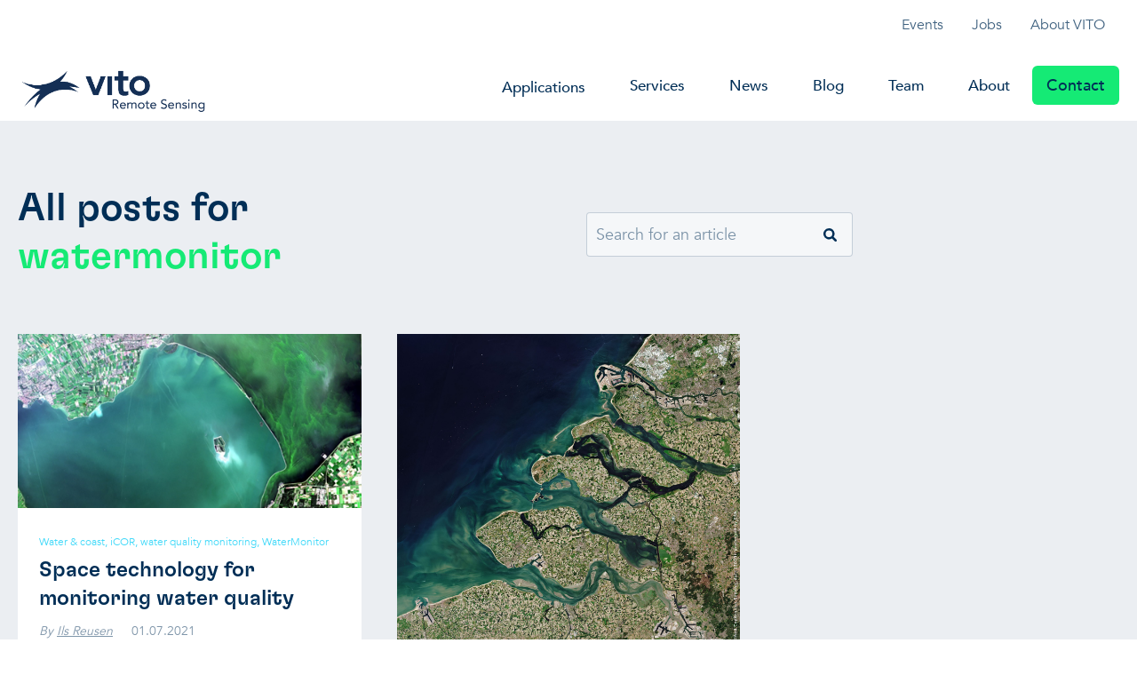

--- FILE ---
content_type: text/html; charset=UTF-8
request_url: https://blog.vito.be/remotesensing/topic/watermonitor
body_size: 3954
content:
<!doctype html><html lang="en"><head>
    <meta http-equiv="Content-Type" content="text/html; charset=utf-8">
<!-- Primary Meta Tags -->
<title>PRISM | VITO Remote Sensing | WaterMonitor</title>
<meta name="viewport" content="width=device-width, initial-scale=1, shrink-to-fit=no">
<meta name="title" content="Vito">
    

    <link rel="shortcut icon" href="https://blog.vito.be/hubfs/favicon.png">
 

<!-- Open Graph / Facebook -->
<meta property="og:type" content="website">
<meta property="og:title" content="Vito">

<!-- Favicon -->

<!-- Begin partial -->
<link type="text/css" rel="stylesheet" href="https://code.jquery.com/ui/1.13.0/themes/base/jquery-ui.css">
<link type="text/css" rel="stylesheet" href="https://blog.vito.be/hubfs/web/blogs/vitoremotesensing2024/vendor/photoswipe/dist/photoswipe.css">
<link type="text/css" rel="stylesheet" href="https://blog.vito.be/hubfs/web/blogs/vitoremotesensing2024/vendor/photoswipe/dist/default-skin/default-skin.css">

<link type="text/css" rel="stylesheet" href="https://blog.vito.be/hubfs/web/blogs/vitoremotesensing2024/vendor/splidejs/splide/dist/css/splide-core.min.css">
<link type="text/css" rel="stylesheet" href="https://blog.vito.be/hubfs/web/blogs/vitoremotesensing2024/vendor/nobleclem/jquery-multiselect/jquery.multiselect.css">
<link type="text/css" rel="stylesheet" href="https://blog.vito.be/hubfs/web/blogs/vitoremotesensing2024/vendor/bootstrap-datepicker/dist/css/bootstrap-datepicker.min.css">

<link type="text/css" rel="stylesheet" href="https://blog.vito.be/hubfs/web/blogs/vitoremotesensing2024/css/main.css">
<!-- End partial -->
<meta name="viewport" content="width=device-width, initial-scale=1">

    <script src="/hs/hsstatic/jquery-libs/static-1.1/jquery/jquery-1.7.1.js"></script>
<script>hsjQuery = window['jQuery'];</script>
    <meta property="og:description" content="WaterMonitor | ">
    <meta property="og:title" content="PRISM | VITO Remote Sensing | WaterMonitor">
    <meta name="twitter:description" content="WaterMonitor | ">
    <meta name="twitter:title" content="PRISM | VITO Remote Sensing | WaterMonitor">

    

    
    <style>
a.cta_button{-moz-box-sizing:content-box !important;-webkit-box-sizing:content-box !important;box-sizing:content-box !important;vertical-align:middle}.hs-breadcrumb-menu{list-style-type:none;margin:0px 0px 0px 0px;padding:0px 0px 0px 0px}.hs-breadcrumb-menu-item{float:left;padding:10px 0px 10px 10px}.hs-breadcrumb-menu-divider:before{content:'›';padding-left:10px}.hs-featured-image-link{border:0}.hs-featured-image{float:right;margin:0 0 20px 20px;max-width:50%}@media (max-width: 568px){.hs-featured-image{float:none;margin:0;width:100%;max-width:100%}}.hs-screen-reader-text{clip:rect(1px, 1px, 1px, 1px);height:1px;overflow:hidden;position:absolute !important;width:1px}
</style>

    

    

<!-- Google Tag Manager -->
<script>(function(w,d,s,l,i){w[l]=w[l]||[];w[l].push({'gtm.start':
new Date().getTime(),event:'gtm.js'});var f=d.getElementsByTagName(s)[0],
j=d.createElement(s),dl=l!='dataLayer'?'&l='+l:'';j.async=true;j.src=
'https://www.googletagmanager.com/gtm.js?id='+i+dl;f.parentNode.insertBefore(j,f);
})(window,document,'script','dataLayer','GTM-KF8XLPN');</script>
<!-- End Google Tag Manager -->
<meta property="og:url" content="https://blog.vito.be/remotesensing/topic/watermonitor">
<meta property="og:type" content="blog">
<meta name="twitter:card" content="summary">
<link rel="alternate" type="application/rss+xml" href="https://blog.vito.be/remotesensing/rss.xml">
<meta name="twitter:domain" content="blog.vito.be">
<script src="//platform.linkedin.com/in.js" type="text/javascript">
    lang: en_US
</script>

<meta http-equiv="content-language" content="en-gb">
<link rel="stylesheet" href="https://blog.vito.be/hubfs/hub_generated/template_assets/1/4716358007/1743039923426/template_Hs_Default_Custom_Style.min.css">




<!-- Google Tag Manager -->
<script>(function(w,d,s,l,i){w[l]=w[l]||[];w[l].push({'gtm.start':
new Date().getTime(),event:'gtm.js'});var f=d.getElementsByTagName(s)[0],
j=d.createElement(s),dl=l!='dataLayer'?'&l='+l:'';j.async=true;j.src=
'https://www.googletagmanager.com/gtm.js?id='+i+dl;f.parentNode.insertBefore(j,f);
})(window,document,'script','dataLayer','GTM-KF8XLPN');</script>
<!-- End Google Tag Manager -->
<meta name="generator" content="HubSpot"></head>

<body>
<!-- Begin partial -->
<nav class="toolbar navbar navbar-expand-md d-none d-lg-block" role="navigation">
  <div class="container">
    
    <div class="d-flex ms-auto">  
      <ul class="nav navbar-nav">
        
   <li class="nav-item">
    <a class="nav-link" href="https://remotesensing.vito.be/events">Events</a>
  </li>
  
   <li class="nav-item">
    <a class="nav-link" href="https://visioneers.vito.be/en">Jobs</a>
  </li>
  
   <li class="nav-item">
    <a class="nav-link" href="https://vito.be/en">About VITO</a>
  </li>
  
      </ul>
    </div>
  </div>
</nav>



    <header class="header-global sticky-md-top bg-white">
  <div class="navbar navbar-expand-lg">
    <div class="container">
      <a class="navbar-brand me-lg-5" href="https://remotesensing.vito.be/">
        <!-- <img alt="Vito logo" src="https://blog.vito.be/hubfs/web/blogs/vitoremotesensing2024/images/logo-vito-blue.svg"> -->
        <img alt="Vito logo" src="https://remotesensing.vito.be/themes/custom/vitotheme/images/logo/logoremotesensing.png">
        
      </a>

      <div class="d-lg-none ms-auto d-flex align-items-center align-content-center no-hover-line">

        
        <div class="mobile-search">
          <a class="" href="https://info.vito.be/search?hsLang=en-gb"><span class="icon-search"></span></a>
        </div>
      </div>
      <div class="navbar-nav navbar-nav-hover align-items-lg-center nav navbar-main">
        <nav aria-label="Primary navigation" role="navigation">
          <span class="mobile-menu-trigger"><span class="icon-menu"></span></span>
          <span class="overlay-gradient-white"></span>
          <ul class="menu menu-bar d-flex">
            
            
  
  <li><a class="menu-link menu-bar-link" href="https://remotesensing.vito.be/applications">Applications</a></li>
  

  
  <li><a class="menu-link menu-bar-link" href="https://remotesensing.vito.be/services">Services</a></li>
  

  
  <li><a class="menu-link menu-bar-link" href="https://remotesensing.vito.be/news">News</a></li>
  

  
  <li><a class="menu-link menu-bar-link" href="https://blog.vito.be/remotesensing">Blog</a></li>
  

  
  <li><a class="menu-link menu-bar-link" href="https://remotesensing.vito.be/team">Team</a></li>
  

  
  <li><a class="menu-link menu-bar-link" href="https://remotesensing.vito.be/about">About</a></li>
  

  
  <li><a class="menu-link menu-bar-link btn btn-primary d-none d-lg-block" href="https://remotesensing.vito.be/contact">Contact</a></li>
  

           
            <li style="list-style: none; display: inline">
              
              <ul class="navbar-nav navbar-mobile-small d-lg-none">
                
   <li class="nav-item">
    <a class="nav-link" href="https://remotesensing.vito.be/events">Events</a>
  </li>
  
   <li class="nav-item">
    <a class="nav-link" href="https://visioneers.vito.be/en">Jobs</a>
  </li>
  
   <li class="nav-item">
    <a class="nav-link" href="https://vito.be/en">About VITO</a>
  </li>
  
              </ul>
              
              
            </li>
          </ul>
        </nav>
      </div>

    </div>
  </div>

</header>
<!-- End partial --> 
<!-- insert page content -->

	<!-- Begin partial -->

    <main class="bg-primary-8">



      <section class="--padding d-flex align-items-center ">
        <div class="container ">

          <div class="row align-items-center">
            <div class="col-md-6 col-l-4">
              
              <h1>All posts for <br class="hide"><span class="text-green-fluo">watermonitor</span></h1>
            </div>
            <div class="col-md-6 col-l-8">
              <form class="query__form" action="https://info.vito.be/search">
                <input aria-label="Search" class="query__input --autowidth" type="text" name="searchstring" placeholder="Search for an article">
              </form>
            </div>
          </div>

          <div class="row">
          
            
            <div class="col-md-6 col-lg-4"> <div class="c-card c-card--vertical teaser-card-effect bg-white --full-height c-card--img-large">
              <a class="c-card__image-hs">
                <img src="https://blog.vito.be/hubfs/bannerimage%20watermonitor%20blog-1.png" alt="Space technology for monitoring water quality" loading="lazy">
              </a>

              <div class="c-card__content-wrapper">
                <header class="c-card__header">
                  <ul class="c-card__blogtags">
                    
                    <li class="c-card__blogtags__item">
                      Water &amp; coast,
                    </li>
                    
                    <li class="c-card__blogtags__item">
                      iCOR,
                    </li>
                    
                    <li class="c-card__blogtags__item">
                      water quality monitoring,
                    </li>
                    
                    <li class="c-card__blogtags__item">
                      WaterMonitor
                    </li>
                       
                  </ul>
                  <h3 class=" c-card__title --nopadding"><a href="https://blog.vito.be/remotesensing/space-technology-for-monitoring-water-quality" class="overlay-link no-hover-line  no-hover-background">Space technology for monitoring water quality</a></h3>
                  <span class="c-card__author">By <span class="text-underline">Ils Reusen</span></span>
                  <span class="c-card__date">01.07.2021</span>
                </header>

                <div class="c-card__content --margin">
                  <div class="c-card__content-text"><p>The EU Water Framework Directive requires the EU member states to classify their surface water bodies according the ecological status into high, good,..</p></div>
                  <a href="https://blog.vito.be/remotesensing/space-technology-for-monitoring-water-quality" class="c-card__more-link --margin">Read more<span class="ps-1 icon-arrow-small-right text-green-fluo"></span></a>
                </div>
              </div>
              </div>

            </div>
            
            <div class="col-md-6 col-lg-4"> <div class="c-card c-card--vertical teaser-card-effect bg-white --full-height c-card--img-large">
              <a class="c-card__image-hs">
                <img src="https://blog.vito.be/hubfs/marketing/BLOG%20POSTS/2105_WATERblog/Zeeland_Netherlands%C2%A9-(1).png" alt="Water quality monitoring! From knowledge to operational services" loading="lazy">
              </a>

              <div class="c-card__content-wrapper">
                <header class="c-card__header">
                  <ul class="c-card__blogtags">
                    
                    <li class="c-card__blogtags__item">
                      Water &amp; coast,
                    </li>
                    
                    <li class="c-card__blogtags__item">
                      iCOR,
                    </li>
                    
                    <li class="c-card__blogtags__item">
                      water quality monitoring,
                    </li>
                    
                    <li class="c-card__blogtags__item">
                      plastic pollution,
                    </li>
                    
                    <li class="c-card__blogtags__item">
                      WaterMonitor,
                    </li>
                    
                    <li class="c-card__blogtags__item">
                      MAPEO Water
                    </li>
                       
                  </ul>
                  <h3 class=" c-card__title --nopadding"><a href="https://blog.vito.be/remotesensing/rs-for-water" class="overlay-link no-hover-line  no-hover-background">Water quality monitoring! From knowledge to operational services</a></h3>
                  <span class="c-card__author">By <span class="text-underline">Els Knaeps</span></span>
                  <span class="c-card__date">27.05.2021</span>
                </header>

                <div class="c-card__content --margin">
                  <div class="c-card__content-text"><p>Rivers, creeks, lakes, oceans, … are key components in the hydrological cycle. We use them for drinking, irrigation, transport , recreation,… and they..</p></div>
                  <a href="https://blog.vito.be/remotesensing/rs-for-water" class="c-card__more-link --margin">Read more<span class="ps-1 icon-arrow-small-right text-green-fluo"></span></a>
                </div>
              </div>
              </div>

            </div>
            
          </div>

        </div>
      </section>


    </main>



<!-- End partial -->

   
<!-- end insert page content -->
<!-- Begin partial -->
<section class="bg-primary-8">
  <div class="container-md block-newsletter block-newsletter--footer --border">
    <div class="row m-0">
      <div class="col-md-12 m-0">
        <div class="newsletter-content">
          <p><strong>Stay up-to-date!</strong></p>
          <p>Subscribe to our newsletter</p>
        </div>
      </div>
      <div class="col-md-12 m-0">
        <script charset="utf-8" type="text/javascript" src="//js.hsforms.net/forms/v2.js"></script>
        <script>
          hbspt.forms.create({
            portalId: "2834550",
            formId: "493d03aa-00cb-4a51-9e15-0df2bea35525",
            css: ''
          });
        </script>
      </div>
    </div>
  </div>
</section>
<!-- End partial -->     
<!-- Begin partial -->
  <footer class="footer">
  <div class="container">
    <div class="footer-top">
      <img class="logo" src="https://blog.vito.be/hubfs/web/blogs/vitoremotesensing2024/images/logo-vito-white.svg" alt="Logo Vito">

      <hr class="m-0">
      
      <div class="social-menu menu">
        <label>Follow us</label>
        <ul class="clearfix">
          <li>
            <a href="https://linkedin.com/showcase/vito-remote-sensing" aria-label="linkedin social link">
              <span class="icon-linkedin"></span>
            </a>
          </li>
          <li>
            <a href="https://twitter.com/VITO_RS_" aria-label="twitter social link">
              <span class="icon-twitter"></span>
            </a>
          </li>
         
          <li>
            <a href="https://www.youtube.com/@vitoremotesensing" aria-label="youtube social link">
              <span class="icon-youtube"></span>
            </a>
          </li>
          
        </ul>
      </div>
    </div>

    <div class="footer-bottom d-flex --no-border" role="contentinfo">
      <ul class="menu">
        <li class="menu-item">Copyright © VITO</li>
        
   <li class="menu-item">
    <a href="https://vito.be/en/company-data">Company Data</a>
  </li>
  
   <li class="menu-item">
    <a href="https://vito.be/en/terms-use">Terms of Use</a>
  </li>
  
   <li class="menu-item">
    <a href="https://vito.be/en/privacy-policy">Privacy Policy</a>
  </li>
  
   <li class="menu-item">
    <a href="https://vito.be/en/cookie-policy">Cookie Policy</a>
  </li>
  
      </ul>
    </div>
  </div>
</footer>
<!-- End partial -->
<!-- Begin partial -->

<script src="https://blog.vito.be/hubfs/hub_generated/template_assets/1/170689880324/1743039932965/template_hubspot.min.js"></script>

<script src="https://code.jquery.com/jquery-3.6.4.min.js"></script>
<script src="https://code.jquery.com/ui/1.13.0/jquery-ui.min.js"></script>
<script src="https://cdnjs.cloudflare.com/ajax/libs/gsap/3.12.5/gsap.min.js"></script>
<script src="https://cdnjs.cloudflare.com/ajax/libs/gsap/3.12.5/CustomEase.min.js"></script>
<script src="https://blog.vito.be/hubfs/web/blogs/vitoremotesensing2024/vendor/bootstrap/dist/js/bootstrap.min.js"></script>
<!-- Vendor JS -->
<script src="https://blog.vito.be/hubfs/web/blogs/vitoremotesensing2024/vendor/bootstrap-datepicker/dist/js/bootstrap-datepicker.min.js"></script>
<script src="https://blog.vito.be/hubfs/web/blogs/vitoremotesensing2024/vendor/splidejs/splide/dist/js/splide.min.js"></script>
<script src="https://blog.vito.be/hubfs/web/blogs/vitoremotesensing2024/vendor/photoswipe/dist/photoswipe.min.js"></script>
<script src="https://blog.vito.be/hubfs/web/blogs/vitoremotesensing2024/vendor/photoswipe/dist/photoswipe-ui-default.min.js"></script>
<script src="https://blog.vito.be/hubfs/web/blogs/vitoremotesensing2024/vendor/nobleclem/jquery-multiselect/jquery.multiselect.js"></script>
<script type="text/javascript" src="https://d1bxh8uas1mnw7.cloudfront.net/assets/embed.js"></script>
<script src="https://blog.vito.be/hubfs/web/blogs/vitoremotesensing2024/js/main.min.js"></script>
<!-- End partial -->
 
<!-- HubSpot performance collection script -->
<script defer src="/hs/hsstatic/content-cwv-embed/static-1.1293/embed.js"></script>
<script>
var hsVars = hsVars || {}; hsVars['language'] = 'en-gb';
</script>

<script src="/hs/hsstatic/cos-i18n/static-1.53/bundles/project.js"></script>

<!-- Start of HubSpot Analytics Code -->
<script type="text/javascript">
var _hsq = _hsq || [];
_hsq.push(["setContentType", "listing-page"]);
_hsq.push(["setCanonicalUrl", "https:\/\/blog.vito.be\/remotesensing\/topic\/watermonitor"]);
_hsq.push(["setPageId", "170866815298"]);
_hsq.push(["setContentMetadata", {
    "contentPageId": 170866815298,
    "legacyPageId": "170866815298",
    "contentFolderId": null,
    "contentGroupId": 4828584675,
    "abTestId": null,
    "languageVariantId": 170866815298,
    "languageCode": "en-gb",
    
    
}]);
</script>

<script type="text/javascript" id="hs-script-loader" async defer src="/hs/scriptloader/2834550.js"></script>
<!-- End of HubSpot Analytics Code -->


<script type="text/javascript">
var hsVars = {
    render_id: "5c8c22fb-d106-4e79-aa12-14d3e3f78eab",
    ticks: 1767415991197,
    page_id: 170866815298,
    
    content_group_id: 4828584675,
    portal_id: 2834550,
    app_hs_base_url: "https://app.hubspot.com",
    cp_hs_base_url: "https://cp.hubspot.com",
    language: "en-gb",
    analytics_page_type: "listing-page",
    scp_content_type: "",
    
    analytics_page_id: "170866815298",
    category_id: 7,
    folder_id: 0,
    is_hubspot_user: false
}
</script>


<script defer src="/hs/hsstatic/HubspotToolsMenu/static-1.432/js/index.js"></script>

<!-- Google Tag Manager (noscript) -->
<noscript><iframe src="https://www.googletagmanager.com/ns.html?id=GTM-KF8XLPN" height="0" width="0" style="display:none;visibility:hidden"></iframe></noscript>
<!-- End Google Tag Manager (noscript) -->
<div id="fb-root"></div>
  <script>(function(d, s, id) {
  var js, fjs = d.getElementsByTagName(s)[0];
  if (d.getElementById(id)) return;
  js = d.createElement(s); js.id = id;
  js.src = "//connect.facebook.net/en_GB/sdk.js#xfbml=1&version=v3.0";
  fjs.parentNode.insertBefore(js, fjs);
 }(document, 'script', 'facebook-jssdk'));</script> <script>!function(d,s,id){var js,fjs=d.getElementsByTagName(s)[0];if(!d.getElementById(id)){js=d.createElement(s);js.id=id;js.src="https://platform.twitter.com/widgets.js";fjs.parentNode.insertBefore(js,fjs);}}(document,"script","twitter-wjs");</script>
 
<!-- Google Tag Manager (noscript) -->
<noscript><iframe src="https://www.googletagmanager.com/ns.html?id=GTM-KF8XLPN" height="0" width="0" style="display:none;visibility:hidden"></iframe></noscript>
<!-- End Google Tag Manager (noscript) -->




  

</body></html>

--- FILE ---
content_type: text/css
request_url: https://blog.vito.be/hubfs/web/blogs/vitoremotesensing2024/css/main.css
body_size: 67151
content:
:root,[data-bs-theme=light]{--bs-blue:#0d6efd;--bs-indigo:#6610f2;--bs-purple:#6f42c1;--bs-pink:#d63384;--bs-red:#dc3545;--bs-orange:#fd7e14;--bs-yellow:#ffc107;--bs-green:#198754;--bs-teal:#20c997;--bs-cyan:#0dcaf0;--bs-black:#000;--bs-white:#fff;--bs-gray:#6c757d;--bs-gray-dark:#343a40;--bs-gray-100:#f8f9fa;--bs-gray-200:#e9ecef;--bs-gray-300:#dee2e6;--bs-gray-400:#ced4da;--bs-gray-500:#adb5bd;--bs-gray-600:#6c757d;--bs-gray-700:#495057;--bs-gray-800:#343a40;--bs-gray-900:#212529;--bs-primary:#0d6efd;--bs-secondary:#6c757d;--bs-success:#198754;--bs-info:#0dcaf0;--bs-warning:#ffc107;--bs-danger:#dc3545;--bs-light:#f8f9fa;--bs-dark:#212529;--bs-primary-rgb:13,110,253;--bs-secondary-rgb:108,117,125;--bs-success-rgb:25,135,84;--bs-info-rgb:13,202,240;--bs-warning-rgb:255,193,7;--bs-danger-rgb:220,53,69;--bs-light-rgb:248,249,250;--bs-dark-rgb:33,37,41;--bs-primary-text-emphasis:#052c65;--bs-secondary-text-emphasis:#2b2f32;--bs-success-text-emphasis:#0a3622;--bs-info-text-emphasis:#055160;--bs-warning-text-emphasis:#664d03;--bs-danger-text-emphasis:#58151c;--bs-light-text-emphasis:#495057;--bs-dark-text-emphasis:#495057;--bs-primary-bg-subtle:#cfe2ff;--bs-secondary-bg-subtle:#e2e3e5;--bs-success-bg-subtle:#d1e7dd;--bs-info-bg-subtle:#cff4fc;--bs-warning-bg-subtle:#fff3cd;--bs-danger-bg-subtle:#f8d7da;--bs-light-bg-subtle:#fcfcfd;--bs-dark-bg-subtle:#ced4da;--bs-primary-border-subtle:#9ec5fe;--bs-secondary-border-subtle:#c4c8cb;--bs-success-border-subtle:#a3cfbb;--bs-info-border-subtle:#9eeaf9;--bs-warning-border-subtle:#ffe69c;--bs-danger-border-subtle:#f1aeb5;--bs-light-border-subtle:#e9ecef;--bs-dark-border-subtle:#adb5bd;--bs-white-rgb:255,255,255;--bs-black-rgb:0,0,0;--bs-font-sans-serif:system-ui,-apple-system,"Segoe UI",Roboto,"Helvetica Neue","Noto Sans","Liberation Sans",Arial,sans-serif,"Apple Color Emoji","Segoe UI Emoji","Segoe UI Symbol","Noto Color Emoji";--bs-font-monospace:SFMono-Regular,Menlo,Monaco,Consolas,"Liberation Mono","Courier New",monospace;--bs-gradient:linear-gradient(180deg, rgba(255, 255, 255, 0.15), rgba(255, 255, 255, 0));--bs-body-font-family:var(--bs-font-sans-serif);--bs-body-font-size:1rem;--bs-body-font-weight:400;--bs-body-line-height:1.5;--bs-body-color:#212529;--bs-body-color-rgb:33,37,41;--bs-body-bg:#fff;--bs-body-bg-rgb:255,255,255;--bs-emphasis-color:#000;--bs-emphasis-color-rgb:0,0,0;--bs-secondary-color:rgba(33, 37, 41, 0.75);--bs-secondary-color-rgb:33,37,41;--bs-secondary-bg:#e9ecef;--bs-secondary-bg-rgb:233,236,239;--bs-tertiary-color:rgba(33, 37, 41, 0.5);--bs-tertiary-color-rgb:33,37,41;--bs-tertiary-bg:#f8f9fa;--bs-tertiary-bg-rgb:248,249,250;--bs-link-color:#0d6efd;--bs-link-color-rgb:13,110,253;--bs-link-decoration:underline;--bs-link-hover-color:#0a58ca;--bs-link-hover-color-rgb:10,88,202;--bs-code-color:#d63384;--bs-highlight-bg:#fff3cd;--bs-border-width:1px;--bs-border-style:solid;--bs-border-color:#dee2e6;--bs-border-color-translucent:rgba(0, 0, 0, 0.175);--bs-border-radius:0.375rem;--bs-border-radius-sm:0.25rem;--bs-border-radius-lg:0.5rem;--bs-border-radius-xl:1rem;--bs-border-radius-xxl:2rem;--bs-border-radius-2xl:var(--bs-border-radius-xxl);--bs-border-radius-pill:50rem;--bs-box-shadow:0 0.5rem 1rem rgba(0, 0, 0, 0.15);--bs-box-shadow-sm:0 0.125rem 0.25rem rgba(0, 0, 0, 0.075);--bs-box-shadow-lg:0 1rem 3rem rgba(0, 0, 0, 0.175);--bs-box-shadow-inset:inset 0 1px 2px rgba(0, 0, 0, 0.075);--bs-focus-ring-width:0.25rem;--bs-focus-ring-opacity:0.25;--bs-focus-ring-color:rgba(13, 110, 253, 0.25);--bs-form-valid-color:#198754;--bs-form-valid-border-color:#198754;--bs-form-invalid-color:#dc3545;--bs-form-invalid-border-color:#dc3545}[data-bs-theme=dark]{color-scheme:dark;--bs-body-color:#adb5bd;--bs-body-color-rgb:173,181,189;--bs-body-bg:#212529;--bs-body-bg-rgb:33,37,41;--bs-emphasis-color:#fff;--bs-emphasis-color-rgb:255,255,255;--bs-secondary-color:rgba(173, 181, 189, 0.75);--bs-secondary-color-rgb:173,181,189;--bs-secondary-bg:#343a40;--bs-secondary-bg-rgb:52,58,64;--bs-tertiary-color:rgba(173, 181, 189, 0.5);--bs-tertiary-color-rgb:173,181,189;--bs-tertiary-bg:#2b3035;--bs-tertiary-bg-rgb:43,48,53;--bs-primary-text-emphasis:#6ea8fe;--bs-secondary-text-emphasis:#a7acb1;--bs-success-text-emphasis:#75b798;--bs-info-text-emphasis:#6edff6;--bs-warning-text-emphasis:#ffda6a;--bs-danger-text-emphasis:#ea868f;--bs-light-text-emphasis:#f8f9fa;--bs-dark-text-emphasis:#dee2e6;--bs-primary-bg-subtle:#031633;--bs-secondary-bg-subtle:#161719;--bs-success-bg-subtle:#051b11;--bs-info-bg-subtle:#032830;--bs-warning-bg-subtle:#332701;--bs-danger-bg-subtle:#2c0b0e;--bs-light-bg-subtle:#343a40;--bs-dark-bg-subtle:#1a1d20;--bs-primary-border-subtle:#084298;--bs-secondary-border-subtle:#41464b;--bs-success-border-subtle:#0f5132;--bs-info-border-subtle:#087990;--bs-warning-border-subtle:#997404;--bs-danger-border-subtle:#842029;--bs-light-border-subtle:#495057;--bs-dark-border-subtle:#343a40;--bs-link-color:#6ea8fe;--bs-link-hover-color:#8bb9fe;--bs-link-color-rgb:110,168,254;--bs-link-hover-color-rgb:139,185,254;--bs-code-color:#e685b5;--bs-border-color:#495057;--bs-border-color-translucent:rgba(255, 255, 255, 0.15);--bs-form-valid-color:#75b798;--bs-form-valid-border-color:#75b798;--bs-form-invalid-color:#ea868f;--bs-form-invalid-border-color:#ea868f}*,::after,::before{box-sizing:border-box}@media (prefers-reduced-motion:no-preference){:root{scroll-behavior:smooth}}body{margin:0;font-family:var(--bs-body-font-family);font-size:var(--bs-body-font-size);font-weight:var(--bs-body-font-weight);line-height:var(--bs-body-line-height);color:var(--bs-body-color);text-align:var(--bs-body-text-align);background-color:var(--bs-body-bg);-webkit-text-size-adjust:100%;-webkit-tap-highlight-color:transparent}hr{margin:1rem 0;color:inherit;border:0;border-top:var(--bs-border-width) solid;opacity:.25}.h1,.h2,.h3,.h4,.h5,.h6,h1,h2,h3,h4,h5,h6{margin-top:0;margin-bottom:.5rem;font-weight:500;line-height:1.2;color:var(--bs-heading-color,inherit)}.h1,h1{font-size:calc(1.375rem + 1.5vw)}@media (min-width:1200px){.h1,h1{font-size:2.5rem}}.h2,h2{font-size:calc(1.325rem + .9vw)}@media (min-width:1200px){.h2,h2{font-size:2rem}}.h3,h3{font-size:calc(1.3rem + .6vw)}@media (min-width:1200px){.h3,h3{font-size:1.75rem}}.h4,h4{font-size:calc(1.275rem + .3vw)}@media (min-width:1200px){.h4,h4{font-size:1.5rem}}.h5,h5{font-size:1.25rem}.h6,h6{font-size:1rem}p{margin-top:0;margin-bottom:1rem}abbr[title]{-webkit-text-decoration:underline dotted;text-decoration:underline dotted;cursor:help;-webkit-text-decoration-skip-ink:none;text-decoration-skip-ink:none}address{margin-bottom:1rem;font-style:normal;line-height:inherit}ol,ul{padding-left:2rem}dl,ol,ul{margin-top:0;margin-bottom:1rem}ol ol,ol ul,ul ol,ul ul{margin-bottom:0}dt{font-weight:700}dd{margin-bottom:.5rem;margin-left:0}blockquote{margin:0 0 1rem}b,strong{font-weight:bolder}.small,small{font-size:.875em}.mark,mark{padding:.1875em;background-color:var(--bs-highlight-bg)}sub,sup{position:relative;font-size:.75em;line-height:0;vertical-align:baseline}sub{bottom:-.25em}sup{top:-.5em}a{color:rgba(var(--bs-link-color-rgb),var(--bs-link-opacity,1));text-decoration:underline}a:hover{--bs-link-color-rgb:var(--bs-link-hover-color-rgb)}a:not([href]):not([class]),a:not([href]):not([class]):hover{color:inherit;text-decoration:none}code,kbd,pre,samp{font-family:var(--bs-font-monospace);font-size:1em}pre{display:block;margin-top:0;margin-bottom:1rem;overflow:auto;font-size:.875em}pre code{font-size:inherit;color:inherit;word-break:normal}code{font-size:.875em;color:var(--bs-code-color);word-wrap:break-word}a>code{color:inherit}kbd{padding:.1875rem .375rem;font-size:.875em;color:var(--bs-body-bg);background-color:var(--bs-body-color);border-radius:.25rem}kbd kbd{padding:0;font-size:1em}figure{margin:0 0 1rem}img,svg{vertical-align:middle}table{caption-side:bottom;border-collapse:collapse}caption{padding-top:.5rem;padding-bottom:.5rem;color:var(--bs-secondary-color);text-align:left}th{text-align:inherit;text-align:-webkit-match-parent}tbody,td,tfoot,th,thead,tr{border-color:inherit;border-style:solid;border-width:0}label{display:inline-block}button{border-radius:0}button:focus:not(:focus-visible){outline:0}button,input,optgroup,select,textarea{margin:0;font-family:inherit;font-size:inherit;line-height:inherit}button,select{text-transform:none}[role=button]{cursor:pointer}select{word-wrap:normal}select:disabled{opacity:1}[list]:not([type=date]):not([type=datetime-local]):not([type=month]):not([type=week]):not([type=time])::-webkit-calendar-picker-indicator{display:none!important}[type=button],[type=reset],[type=submit],button{-webkit-appearance:button}[type=button]:not(:disabled),[type=reset]:not(:disabled),[type=submit]:not(:disabled),button:not(:disabled){cursor:pointer}::-moz-focus-inner{padding:0;border-style:none}textarea{resize:vertical}fieldset{min-width:0;padding:0;margin:0;border:0}legend{float:left;width:100%;padding:0;margin-bottom:.5rem;font-size:calc(1.275rem + .3vw);line-height:inherit}@media (min-width:1200px){legend{font-size:1.5rem}}legend+*{clear:left}::-webkit-datetime-edit-day-field,::-webkit-datetime-edit-fields-wrapper,::-webkit-datetime-edit-hour-field,::-webkit-datetime-edit-minute,::-webkit-datetime-edit-month-field,::-webkit-datetime-edit-text,::-webkit-datetime-edit-year-field{padding:0}::-webkit-inner-spin-button{height:auto}[type=search]{outline-offset:-2px;-webkit-appearance:textfield}::-webkit-search-decoration{-webkit-appearance:none}::-webkit-color-swatch-wrapper{padding:0}::-webkit-file-upload-button{font:inherit;-webkit-appearance:button}::file-selector-button{font:inherit;-webkit-appearance:button}output{display:inline-block}iframe{border:0}summary{display:list-item;cursor:pointer}progress{vertical-align:baseline}[hidden]{display:none!important}.lead{font-size:1.25rem;font-weight:300}.display-1{font-size:calc(1.625rem + 4.5vw);font-weight:300;line-height:1.2}@media (min-width:1200px){.display-1{font-size:5rem}}.display-2{font-size:calc(1.575rem + 3.9vw);font-weight:300;line-height:1.2}@media (min-width:1200px){.display-2{font-size:4.5rem}}.display-3{font-size:calc(1.525rem + 3.3vw);font-weight:300;line-height:1.2}@media (min-width:1200px){.display-3{font-size:4rem}}.display-4{font-size:calc(1.475rem + 2.7vw);font-weight:300;line-height:1.2}@media (min-width:1200px){.display-4{font-size:3.5rem}}.display-5{font-size:calc(1.425rem + 2.1vw);font-weight:300;line-height:1.2}@media (min-width:1200px){.display-5{font-size:3rem}}.display-6{font-size:calc(1.375rem + 1.5vw);font-weight:300;line-height:1.2}@media (min-width:1200px){.display-6{font-size:2.5rem}}.list-unstyled{padding-left:0;list-style:none}.list-inline{padding-left:0;list-style:none}.list-inline-item{display:inline-block}.list-inline-item:not(:last-child){margin-right:.5rem}.initialism{font-size:.875em;text-transform:uppercase}.blockquote{margin-bottom:1rem;font-size:1.25rem}.blockquote>:last-child{margin-bottom:0}.blockquote-footer{margin-top:-1rem;margin-bottom:1rem;font-size:.875em;color:#6c757d}.blockquote-footer::before{content:"\2014\00A0"}.img-fluid{max-width:100%;height:auto}.img-thumbnail{padding:.25rem;background-color:var(--bs-body-bg);border:var(--bs-border-width) solid var(--bs-border-color);border-radius:var(--bs-border-radius);max-width:100%;height:auto}.figure{display:inline-block}.figure-img{margin-bottom:.5rem;line-height:1}.figure-caption{font-size:.875em;color:var(--bs-secondary-color)}.container,.container-fluid,.container-lg,.container-md,.container-sm,.container-xl,.container-xxl{--bs-gutter-x:1.5rem;--bs-gutter-y:0;width:100%;padding-right:calc(var(--bs-gutter-x) * .5);padding-left:calc(var(--bs-gutter-x) * .5);margin-right:auto;margin-left:auto}@media (min-width:576px){.container,.container-sm{max-width:540px}}@media (min-width:768px){.container,.container-md,.container-sm{max-width:720px}}@media (min-width:992px){.container,.container-lg,.container-md,.container-sm{max-width:960px}}@media (min-width:1200px){.container,.container-lg,.container-md,.container-sm,.container-xl{max-width:1140px}}@media (min-width:1400px){.container,.container-lg,.container-md,.container-sm,.container-xl,.container-xxl{max-width:1320px}}:root{--bs-breakpoint-xs:0;--bs-breakpoint-sm:576px;--bs-breakpoint-md:768px;--bs-breakpoint-lg:992px;--bs-breakpoint-xl:1200px;--bs-breakpoint-xxl:1400px}.row{--bs-gutter-x:1.5rem;--bs-gutter-y:0;display:flex;flex-wrap:wrap;margin-top:calc(-1 * var(--bs-gutter-y));margin-right:calc(-.5 * var(--bs-gutter-x));margin-left:calc(-.5 * var(--bs-gutter-x))}.row>*{flex-shrink:0;width:100%;max-width:100%;padding-right:calc(var(--bs-gutter-x) * .5);padding-left:calc(var(--bs-gutter-x) * .5);margin-top:var(--bs-gutter-y)}.col{flex:1 0 0%}.row-cols-auto>*{flex:0 0 auto;width:auto}.row-cols-1>*{flex:0 0 auto;width:100%}.row-cols-2>*{flex:0 0 auto;width:50%}.row-cols-3>*{flex:0 0 auto;width:33.33333%}.row-cols-4>*{flex:0 0 auto;width:25%}.row-cols-5>*{flex:0 0 auto;width:20%}.row-cols-6>*{flex:0 0 auto;width:16.66667%}.col-auto{flex:0 0 auto;width:auto}.col-1{flex:0 0 auto;width:8.33333%}.col-2{flex:0 0 auto;width:16.66667%}.col-3{flex:0 0 auto;width:25%}.col-4{flex:0 0 auto;width:33.33333%}.col-5{flex:0 0 auto;width:41.66667%}.col-6{flex:0 0 auto;width:50%}.col-7{flex:0 0 auto;width:58.33333%}.col-8{flex:0 0 auto;width:66.66667%}.col-9{flex:0 0 auto;width:75%}.col-10{flex:0 0 auto;width:83.33333%}.col-11{flex:0 0 auto;width:91.66667%}.col-12{flex:0 0 auto;width:100%}.offset-1{margin-left:8.33333%}.offset-2{margin-left:16.66667%}.offset-3{margin-left:25%}.offset-4{margin-left:33.33333%}.offset-5{margin-left:41.66667%}.offset-6{margin-left:50%}.offset-7{margin-left:58.33333%}.offset-8{margin-left:66.66667%}.offset-9{margin-left:75%}.offset-10{margin-left:83.33333%}.offset-11{margin-left:91.66667%}.g-0,.gx-0{--bs-gutter-x:0}.g-0,.gy-0{--bs-gutter-y:0}.g-1,.gx-1{--bs-gutter-x:0.5rem}.g-1,.gy-1{--bs-gutter-y:0.5rem}.g-2,.gx-2{--bs-gutter-x:1rem}.g-2,.gy-2{--bs-gutter-y:1rem}.g-3,.gx-3{--bs-gutter-x:1.5rem}.g-3,.gy-3{--bs-gutter-y:1.5rem}.g-4,.gx-4{--bs-gutter-x:2rem}.g-4,.gy-4{--bs-gutter-y:2rem}.g-5,.gx-5{--bs-gutter-x:2.5rem}.g-5,.gy-5{--bs-gutter-y:2.5rem}.g-6,.gx-6{--bs-gutter-x:3rem}.g-6,.gy-6{--bs-gutter-y:3rem}.g-7,.gx-7{--bs-gutter-x:3.5rem}.g-7,.gy-7{--bs-gutter-y:3.5rem}.g-8,.gx-8{--bs-gutter-x:4rem}.g-8,.gy-8{--bs-gutter-y:4rem}.g-9,.gx-9{--bs-gutter-x:4.5rem}.g-9,.gy-9{--bs-gutter-y:4.5rem}.g-10,.gx-10{--bs-gutter-x:10rem}.g-10,.gy-10{--bs-gutter-y:10rem}.g-11,.gx-11{--bs-gutter-x:11rem}.g-11,.gy-11{--bs-gutter-y:11rem}.g-12,.gx-12{--bs-gutter-x:12rem}.g-12,.gy-12{--bs-gutter-y:12rem}.g-13,.gx-13{--bs-gutter-x:13rem}.g-13,.gy-13{--bs-gutter-y:13rem}.g-14,.gx-14{--bs-gutter-x:14rem}.g-14,.gy-14{--bs-gutter-y:14rem}.g-15,.gx-15{--bs-gutter-x:15rem}.g-15,.gy-15{--bs-gutter-y:15rem}.g-n025,.gx-n025{--bs-gutter-x:-0.25rem}.g-n025,.gy-n025{--bs-gutter-y:-0.25rem}.g-n1,.gx-n1{--bs-gutter-x:-0.5rem}.g-n1,.gy-n1{--bs-gutter-y:-0.5rem}.g-n2,.gx-n2{--bs-gutter-x:-1rem}.g-n2,.gy-n2{--bs-gutter-y:-1rem}.g-n3,.gx-n3{--bs-gutter-x:-1.5rem}.g-n3,.gy-n3{--bs-gutter-y:-1.5rem}.g-n4,.gx-n4{--bs-gutter-x:-2rem}.g-n4,.gy-n4{--bs-gutter-y:-2rem}.g-n5,.gx-n5{--bs-gutter-x:-2.5rem}.g-n5,.gy-n5{--bs-gutter-y:-2.5rem}.g-n6,.gx-n6{--bs-gutter-x:-3rem}.g-n6,.gy-n6{--bs-gutter-y:-3rem}.g-n7,.gx-n7{--bs-gutter-x:-3.5rem}.g-n7,.gy-n7{--bs-gutter-y:-3.5rem}.g-n8,.gx-n8{--bs-gutter-x:-4rem}.g-n8,.gy-n8{--bs-gutter-y:-4rem}.g-n9,.gx-n9{--bs-gutter-x:-4.5rem}.g-n9,.gy-n9{--bs-gutter-y:-4.5rem}.g-n10,.gx-n10{--bs-gutter-x:-5rem}.g-n10,.gy-n10{--bs-gutter-y:-5rem}.g-n11,.gx-n11{--bs-gutter-x:-5.5rem}.g-n11,.gy-n11{--bs-gutter-y:-5.5rem}.g-n12,.gx-n12{--bs-gutter-x:-6rem}.g-n12,.gy-n12{--bs-gutter-y:-6rem}.g-n13,.gx-n13{--bs-gutter-x:-6.5rem}.g-n13,.gy-n13{--bs-gutter-y:-6.5rem}.g-n14,.gx-n14{--bs-gutter-x:-7rem}.g-n14,.gy-n14{--bs-gutter-y:-7rem}.g-n15,.gx-n15{--bs-gutter-x:-7.5rem}.g-n15,.gy-n15{--bs-gutter-y:-7.5rem}.g-n16,.gx-n16{--bs-gutter-x:-8rem}.g-n16,.gy-n16{--bs-gutter-y:-8rem}.g-n18,.gx-n18{--bs-gutter-x:-9rem}.g-n18,.gy-n18{--bs-gutter-y:-9rem}.g-n20,.gx-n20{--bs-gutter-x:-10rem}.g-n20,.gy-n20{--bs-gutter-y:-10rem}.g-n22,.gx-n22{--bs-gutter-x:-11rem}.g-n22,.gy-n22{--bs-gutter-y:-11rem}@media (min-width:576px){.col-sm{flex:1 0 0%}.row-cols-sm-auto>*{flex:0 0 auto;width:auto}.row-cols-sm-1>*{flex:0 0 auto;width:100%}.row-cols-sm-2>*{flex:0 0 auto;width:50%}.row-cols-sm-3>*{flex:0 0 auto;width:33.33333%}.row-cols-sm-4>*{flex:0 0 auto;width:25%}.row-cols-sm-5>*{flex:0 0 auto;width:20%}.row-cols-sm-6>*{flex:0 0 auto;width:16.66667%}.col-sm-auto{flex:0 0 auto;width:auto}.col-sm-1{flex:0 0 auto;width:8.33333%}.col-sm-2{flex:0 0 auto;width:16.66667%}.col-sm-3{flex:0 0 auto;width:25%}.col-sm-4{flex:0 0 auto;width:33.33333%}.col-sm-5{flex:0 0 auto;width:41.66667%}.col-sm-6{flex:0 0 auto;width:50%}.col-sm-7{flex:0 0 auto;width:58.33333%}.col-sm-8{flex:0 0 auto;width:66.66667%}.col-sm-9{flex:0 0 auto;width:75%}.col-sm-10{flex:0 0 auto;width:83.33333%}.col-sm-11{flex:0 0 auto;width:91.66667%}.col-sm-12{flex:0 0 auto;width:100%}.offset-sm-0{margin-left:0}.offset-sm-1{margin-left:8.33333%}.offset-sm-2{margin-left:16.66667%}.offset-sm-3{margin-left:25%}.offset-sm-4{margin-left:33.33333%}.offset-sm-5{margin-left:41.66667%}.offset-sm-6{margin-left:50%}.offset-sm-7{margin-left:58.33333%}.offset-sm-8{margin-left:66.66667%}.offset-sm-9{margin-left:75%}.offset-sm-10{margin-left:83.33333%}.offset-sm-11{margin-left:91.66667%}.g-sm-0,.gx-sm-0{--bs-gutter-x:0}.g-sm-0,.gy-sm-0{--bs-gutter-y:0}.g-sm-1,.gx-sm-1{--bs-gutter-x:0.5rem}.g-sm-1,.gy-sm-1{--bs-gutter-y:0.5rem}.g-sm-2,.gx-sm-2{--bs-gutter-x:1rem}.g-sm-2,.gy-sm-2{--bs-gutter-y:1rem}.g-sm-3,.gx-sm-3{--bs-gutter-x:1.5rem}.g-sm-3,.gy-sm-3{--bs-gutter-y:1.5rem}.g-sm-4,.gx-sm-4{--bs-gutter-x:2rem}.g-sm-4,.gy-sm-4{--bs-gutter-y:2rem}.g-sm-5,.gx-sm-5{--bs-gutter-x:2.5rem}.g-sm-5,.gy-sm-5{--bs-gutter-y:2.5rem}.g-sm-6,.gx-sm-6{--bs-gutter-x:3rem}.g-sm-6,.gy-sm-6{--bs-gutter-y:3rem}.g-sm-7,.gx-sm-7{--bs-gutter-x:3.5rem}.g-sm-7,.gy-sm-7{--bs-gutter-y:3.5rem}.g-sm-8,.gx-sm-8{--bs-gutter-x:4rem}.g-sm-8,.gy-sm-8{--bs-gutter-y:4rem}.g-sm-9,.gx-sm-9{--bs-gutter-x:4.5rem}.g-sm-9,.gy-sm-9{--bs-gutter-y:4.5rem}.g-sm-10,.gx-sm-10{--bs-gutter-x:10rem}.g-sm-10,.gy-sm-10{--bs-gutter-y:10rem}.g-sm-11,.gx-sm-11{--bs-gutter-x:11rem}.g-sm-11,.gy-sm-11{--bs-gutter-y:11rem}.g-sm-12,.gx-sm-12{--bs-gutter-x:12rem}.g-sm-12,.gy-sm-12{--bs-gutter-y:12rem}.g-sm-13,.gx-sm-13{--bs-gutter-x:13rem}.g-sm-13,.gy-sm-13{--bs-gutter-y:13rem}.g-sm-14,.gx-sm-14{--bs-gutter-x:14rem}.g-sm-14,.gy-sm-14{--bs-gutter-y:14rem}.g-sm-15,.gx-sm-15{--bs-gutter-x:15rem}.g-sm-15,.gy-sm-15{--bs-gutter-y:15rem}.g-sm-n025,.gx-sm-n025{--bs-gutter-x:-0.25rem}.g-sm-n025,.gy-sm-n025{--bs-gutter-y:-0.25rem}.g-sm-n1,.gx-sm-n1{--bs-gutter-x:-0.5rem}.g-sm-n1,.gy-sm-n1{--bs-gutter-y:-0.5rem}.g-sm-n2,.gx-sm-n2{--bs-gutter-x:-1rem}.g-sm-n2,.gy-sm-n2{--bs-gutter-y:-1rem}.g-sm-n3,.gx-sm-n3{--bs-gutter-x:-1.5rem}.g-sm-n3,.gy-sm-n3{--bs-gutter-y:-1.5rem}.g-sm-n4,.gx-sm-n4{--bs-gutter-x:-2rem}.g-sm-n4,.gy-sm-n4{--bs-gutter-y:-2rem}.g-sm-n5,.gx-sm-n5{--bs-gutter-x:-2.5rem}.g-sm-n5,.gy-sm-n5{--bs-gutter-y:-2.5rem}.g-sm-n6,.gx-sm-n6{--bs-gutter-x:-3rem}.g-sm-n6,.gy-sm-n6{--bs-gutter-y:-3rem}.g-sm-n7,.gx-sm-n7{--bs-gutter-x:-3.5rem}.g-sm-n7,.gy-sm-n7{--bs-gutter-y:-3.5rem}.g-sm-n8,.gx-sm-n8{--bs-gutter-x:-4rem}.g-sm-n8,.gy-sm-n8{--bs-gutter-y:-4rem}.g-sm-n9,.gx-sm-n9{--bs-gutter-x:-4.5rem}.g-sm-n9,.gy-sm-n9{--bs-gutter-y:-4.5rem}.g-sm-n10,.gx-sm-n10{--bs-gutter-x:-5rem}.g-sm-n10,.gy-sm-n10{--bs-gutter-y:-5rem}.g-sm-n11,.gx-sm-n11{--bs-gutter-x:-5.5rem}.g-sm-n11,.gy-sm-n11{--bs-gutter-y:-5.5rem}.g-sm-n12,.gx-sm-n12{--bs-gutter-x:-6rem}.g-sm-n12,.gy-sm-n12{--bs-gutter-y:-6rem}.g-sm-n13,.gx-sm-n13{--bs-gutter-x:-6.5rem}.g-sm-n13,.gy-sm-n13{--bs-gutter-y:-6.5rem}.g-sm-n14,.gx-sm-n14{--bs-gutter-x:-7rem}.g-sm-n14,.gy-sm-n14{--bs-gutter-y:-7rem}.g-sm-n15,.gx-sm-n15{--bs-gutter-x:-7.5rem}.g-sm-n15,.gy-sm-n15{--bs-gutter-y:-7.5rem}.g-sm-n16,.gx-sm-n16{--bs-gutter-x:-8rem}.g-sm-n16,.gy-sm-n16{--bs-gutter-y:-8rem}.g-sm-n18,.gx-sm-n18{--bs-gutter-x:-9rem}.g-sm-n18,.gy-sm-n18{--bs-gutter-y:-9rem}.g-sm-n20,.gx-sm-n20{--bs-gutter-x:-10rem}.g-sm-n20,.gy-sm-n20{--bs-gutter-y:-10rem}.g-sm-n22,.gx-sm-n22{--bs-gutter-x:-11rem}.g-sm-n22,.gy-sm-n22{--bs-gutter-y:-11rem}}@media (min-width:768px){.col-md{flex:1 0 0%}.row-cols-md-auto>*{flex:0 0 auto;width:auto}.row-cols-md-1>*{flex:0 0 auto;width:100%}.row-cols-md-2>*{flex:0 0 auto;width:50%}.row-cols-md-3>*{flex:0 0 auto;width:33.33333%}.row-cols-md-4>*{flex:0 0 auto;width:25%}.row-cols-md-5>*{flex:0 0 auto;width:20%}.row-cols-md-6>*{flex:0 0 auto;width:16.66667%}.col-md-auto{flex:0 0 auto;width:auto}.col-md-1{flex:0 0 auto;width:8.33333%}.col-md-2{flex:0 0 auto;width:16.66667%}.col-md-3{flex:0 0 auto;width:25%}.col-md-4{flex:0 0 auto;width:33.33333%}.col-md-5{flex:0 0 auto;width:41.66667%}.col-md-6{flex:0 0 auto;width:50%}.col-md-7{flex:0 0 auto;width:58.33333%}.col-md-8{flex:0 0 auto;width:66.66667%}.col-md-9{flex:0 0 auto;width:75%}.col-md-10{flex:0 0 auto;width:83.33333%}.col-md-11{flex:0 0 auto;width:91.66667%}.col-md-12{flex:0 0 auto;width:100%}.offset-md-0{margin-left:0}.offset-md-1{margin-left:8.33333%}.offset-md-2{margin-left:16.66667%}.offset-md-3{margin-left:25%}.offset-md-4{margin-left:33.33333%}.offset-md-5{margin-left:41.66667%}.offset-md-6{margin-left:50%}.offset-md-7{margin-left:58.33333%}.offset-md-8{margin-left:66.66667%}.offset-md-9{margin-left:75%}.offset-md-10{margin-left:83.33333%}.offset-md-11{margin-left:91.66667%}.g-md-0,.gx-md-0{--bs-gutter-x:0}.g-md-0,.gy-md-0{--bs-gutter-y:0}.g-md-1,.gx-md-1{--bs-gutter-x:0.5rem}.g-md-1,.gy-md-1{--bs-gutter-y:0.5rem}.g-md-2,.gx-md-2{--bs-gutter-x:1rem}.g-md-2,.gy-md-2{--bs-gutter-y:1rem}.g-md-3,.gx-md-3{--bs-gutter-x:1.5rem}.g-md-3,.gy-md-3{--bs-gutter-y:1.5rem}.g-md-4,.gx-md-4{--bs-gutter-x:2rem}.g-md-4,.gy-md-4{--bs-gutter-y:2rem}.g-md-5,.gx-md-5{--bs-gutter-x:2.5rem}.g-md-5,.gy-md-5{--bs-gutter-y:2.5rem}.g-md-6,.gx-md-6{--bs-gutter-x:3rem}.g-md-6,.gy-md-6{--bs-gutter-y:3rem}.g-md-7,.gx-md-7{--bs-gutter-x:3.5rem}.g-md-7,.gy-md-7{--bs-gutter-y:3.5rem}.g-md-8,.gx-md-8{--bs-gutter-x:4rem}.g-md-8,.gy-md-8{--bs-gutter-y:4rem}.g-md-9,.gx-md-9{--bs-gutter-x:4.5rem}.g-md-9,.gy-md-9{--bs-gutter-y:4.5rem}.g-md-10,.gx-md-10{--bs-gutter-x:10rem}.g-md-10,.gy-md-10{--bs-gutter-y:10rem}.g-md-11,.gx-md-11{--bs-gutter-x:11rem}.g-md-11,.gy-md-11{--bs-gutter-y:11rem}.g-md-12,.gx-md-12{--bs-gutter-x:12rem}.g-md-12,.gy-md-12{--bs-gutter-y:12rem}.g-md-13,.gx-md-13{--bs-gutter-x:13rem}.g-md-13,.gy-md-13{--bs-gutter-y:13rem}.g-md-14,.gx-md-14{--bs-gutter-x:14rem}.g-md-14,.gy-md-14{--bs-gutter-y:14rem}.g-md-15,.gx-md-15{--bs-gutter-x:15rem}.g-md-15,.gy-md-15{--bs-gutter-y:15rem}.g-md-n025,.gx-md-n025{--bs-gutter-x:-0.25rem}.g-md-n025,.gy-md-n025{--bs-gutter-y:-0.25rem}.g-md-n1,.gx-md-n1{--bs-gutter-x:-0.5rem}.g-md-n1,.gy-md-n1{--bs-gutter-y:-0.5rem}.g-md-n2,.gx-md-n2{--bs-gutter-x:-1rem}.g-md-n2,.gy-md-n2{--bs-gutter-y:-1rem}.g-md-n3,.gx-md-n3{--bs-gutter-x:-1.5rem}.g-md-n3,.gy-md-n3{--bs-gutter-y:-1.5rem}.g-md-n4,.gx-md-n4{--bs-gutter-x:-2rem}.g-md-n4,.gy-md-n4{--bs-gutter-y:-2rem}.g-md-n5,.gx-md-n5{--bs-gutter-x:-2.5rem}.g-md-n5,.gy-md-n5{--bs-gutter-y:-2.5rem}.g-md-n6,.gx-md-n6{--bs-gutter-x:-3rem}.g-md-n6,.gy-md-n6{--bs-gutter-y:-3rem}.g-md-n7,.gx-md-n7{--bs-gutter-x:-3.5rem}.g-md-n7,.gy-md-n7{--bs-gutter-y:-3.5rem}.g-md-n8,.gx-md-n8{--bs-gutter-x:-4rem}.g-md-n8,.gy-md-n8{--bs-gutter-y:-4rem}.g-md-n9,.gx-md-n9{--bs-gutter-x:-4.5rem}.g-md-n9,.gy-md-n9{--bs-gutter-y:-4.5rem}.g-md-n10,.gx-md-n10{--bs-gutter-x:-5rem}.g-md-n10,.gy-md-n10{--bs-gutter-y:-5rem}.g-md-n11,.gx-md-n11{--bs-gutter-x:-5.5rem}.g-md-n11,.gy-md-n11{--bs-gutter-y:-5.5rem}.g-md-n12,.gx-md-n12{--bs-gutter-x:-6rem}.g-md-n12,.gy-md-n12{--bs-gutter-y:-6rem}.g-md-n13,.gx-md-n13{--bs-gutter-x:-6.5rem}.g-md-n13,.gy-md-n13{--bs-gutter-y:-6.5rem}.g-md-n14,.gx-md-n14{--bs-gutter-x:-7rem}.g-md-n14,.gy-md-n14{--bs-gutter-y:-7rem}.g-md-n15,.gx-md-n15{--bs-gutter-x:-7.5rem}.g-md-n15,.gy-md-n15{--bs-gutter-y:-7.5rem}.g-md-n16,.gx-md-n16{--bs-gutter-x:-8rem}.g-md-n16,.gy-md-n16{--bs-gutter-y:-8rem}.g-md-n18,.gx-md-n18{--bs-gutter-x:-9rem}.g-md-n18,.gy-md-n18{--bs-gutter-y:-9rem}.g-md-n20,.gx-md-n20{--bs-gutter-x:-10rem}.g-md-n20,.gy-md-n20{--bs-gutter-y:-10rem}.g-md-n22,.gx-md-n22{--bs-gutter-x:-11rem}.g-md-n22,.gy-md-n22{--bs-gutter-y:-11rem}}@media (min-width:992px){.col-lg{flex:1 0 0%}.row-cols-lg-auto>*{flex:0 0 auto;width:auto}.row-cols-lg-1>*{flex:0 0 auto;width:100%}.row-cols-lg-2>*{flex:0 0 auto;width:50%}.row-cols-lg-3>*{flex:0 0 auto;width:33.33333%}.row-cols-lg-4>*{flex:0 0 auto;width:25%}.row-cols-lg-5>*{flex:0 0 auto;width:20%}.row-cols-lg-6>*{flex:0 0 auto;width:16.66667%}.col-lg-auto{flex:0 0 auto;width:auto}.col-lg-1{flex:0 0 auto;width:8.33333%}.col-lg-2{flex:0 0 auto;width:16.66667%}.col-lg-3{flex:0 0 auto;width:25%}.col-lg-4{flex:0 0 auto;width:33.33333%}.col-lg-5{flex:0 0 auto;width:41.66667%}.col-lg-6{flex:0 0 auto;width:50%}.col-lg-7{flex:0 0 auto;width:58.33333%}.col-lg-8{flex:0 0 auto;width:66.66667%}.col-lg-9{flex:0 0 auto;width:75%}.col-lg-10{flex:0 0 auto;width:83.33333%}.col-lg-11{flex:0 0 auto;width:91.66667%}.col-lg-12{flex:0 0 auto;width:100%}.offset-lg-0{margin-left:0}.offset-lg-1{margin-left:8.33333%}.offset-lg-2{margin-left:16.66667%}.offset-lg-3{margin-left:25%}.offset-lg-4{margin-left:33.33333%}.offset-lg-5{margin-left:41.66667%}.offset-lg-6{margin-left:50%}.offset-lg-7{margin-left:58.33333%}.offset-lg-8{margin-left:66.66667%}.offset-lg-9{margin-left:75%}.offset-lg-10{margin-left:83.33333%}.offset-lg-11{margin-left:91.66667%}.g-lg-0,.gx-lg-0{--bs-gutter-x:0}.g-lg-0,.gy-lg-0{--bs-gutter-y:0}.g-lg-1,.gx-lg-1{--bs-gutter-x:0.5rem}.g-lg-1,.gy-lg-1{--bs-gutter-y:0.5rem}.g-lg-2,.gx-lg-2{--bs-gutter-x:1rem}.g-lg-2,.gy-lg-2{--bs-gutter-y:1rem}.g-lg-3,.gx-lg-3{--bs-gutter-x:1.5rem}.g-lg-3,.gy-lg-3{--bs-gutter-y:1.5rem}.g-lg-4,.gx-lg-4{--bs-gutter-x:2rem}.g-lg-4,.gy-lg-4{--bs-gutter-y:2rem}.g-lg-5,.gx-lg-5{--bs-gutter-x:2.5rem}.g-lg-5,.gy-lg-5{--bs-gutter-y:2.5rem}.g-lg-6,.gx-lg-6{--bs-gutter-x:3rem}.g-lg-6,.gy-lg-6{--bs-gutter-y:3rem}.g-lg-7,.gx-lg-7{--bs-gutter-x:3.5rem}.g-lg-7,.gy-lg-7{--bs-gutter-y:3.5rem}.g-lg-8,.gx-lg-8{--bs-gutter-x:4rem}.g-lg-8,.gy-lg-8{--bs-gutter-y:4rem}.g-lg-9,.gx-lg-9{--bs-gutter-x:4.5rem}.g-lg-9,.gy-lg-9{--bs-gutter-y:4.5rem}.g-lg-10,.gx-lg-10{--bs-gutter-x:10rem}.g-lg-10,.gy-lg-10{--bs-gutter-y:10rem}.g-lg-11,.gx-lg-11{--bs-gutter-x:11rem}.g-lg-11,.gy-lg-11{--bs-gutter-y:11rem}.g-lg-12,.gx-lg-12{--bs-gutter-x:12rem}.g-lg-12,.gy-lg-12{--bs-gutter-y:12rem}.g-lg-13,.gx-lg-13{--bs-gutter-x:13rem}.g-lg-13,.gy-lg-13{--bs-gutter-y:13rem}.g-lg-14,.gx-lg-14{--bs-gutter-x:14rem}.g-lg-14,.gy-lg-14{--bs-gutter-y:14rem}.g-lg-15,.gx-lg-15{--bs-gutter-x:15rem}.g-lg-15,.gy-lg-15{--bs-gutter-y:15rem}.g-lg-n025,.gx-lg-n025{--bs-gutter-x:-0.25rem}.g-lg-n025,.gy-lg-n025{--bs-gutter-y:-0.25rem}.g-lg-n1,.gx-lg-n1{--bs-gutter-x:-0.5rem}.g-lg-n1,.gy-lg-n1{--bs-gutter-y:-0.5rem}.g-lg-n2,.gx-lg-n2{--bs-gutter-x:-1rem}.g-lg-n2,.gy-lg-n2{--bs-gutter-y:-1rem}.g-lg-n3,.gx-lg-n3{--bs-gutter-x:-1.5rem}.g-lg-n3,.gy-lg-n3{--bs-gutter-y:-1.5rem}.g-lg-n4,.gx-lg-n4{--bs-gutter-x:-2rem}.g-lg-n4,.gy-lg-n4{--bs-gutter-y:-2rem}.g-lg-n5,.gx-lg-n5{--bs-gutter-x:-2.5rem}.g-lg-n5,.gy-lg-n5{--bs-gutter-y:-2.5rem}.g-lg-n6,.gx-lg-n6{--bs-gutter-x:-3rem}.g-lg-n6,.gy-lg-n6{--bs-gutter-y:-3rem}.g-lg-n7,.gx-lg-n7{--bs-gutter-x:-3.5rem}.g-lg-n7,.gy-lg-n7{--bs-gutter-y:-3.5rem}.g-lg-n8,.gx-lg-n8{--bs-gutter-x:-4rem}.g-lg-n8,.gy-lg-n8{--bs-gutter-y:-4rem}.g-lg-n9,.gx-lg-n9{--bs-gutter-x:-4.5rem}.g-lg-n9,.gy-lg-n9{--bs-gutter-y:-4.5rem}.g-lg-n10,.gx-lg-n10{--bs-gutter-x:-5rem}.g-lg-n10,.gy-lg-n10{--bs-gutter-y:-5rem}.g-lg-n11,.gx-lg-n11{--bs-gutter-x:-5.5rem}.g-lg-n11,.gy-lg-n11{--bs-gutter-y:-5.5rem}.g-lg-n12,.gx-lg-n12{--bs-gutter-x:-6rem}.g-lg-n12,.gy-lg-n12{--bs-gutter-y:-6rem}.g-lg-n13,.gx-lg-n13{--bs-gutter-x:-6.5rem}.g-lg-n13,.gy-lg-n13{--bs-gutter-y:-6.5rem}.g-lg-n14,.gx-lg-n14{--bs-gutter-x:-7rem}.g-lg-n14,.gy-lg-n14{--bs-gutter-y:-7rem}.g-lg-n15,.gx-lg-n15{--bs-gutter-x:-7.5rem}.g-lg-n15,.gy-lg-n15{--bs-gutter-y:-7.5rem}.g-lg-n16,.gx-lg-n16{--bs-gutter-x:-8rem}.g-lg-n16,.gy-lg-n16{--bs-gutter-y:-8rem}.g-lg-n18,.gx-lg-n18{--bs-gutter-x:-9rem}.g-lg-n18,.gy-lg-n18{--bs-gutter-y:-9rem}.g-lg-n20,.gx-lg-n20{--bs-gutter-x:-10rem}.g-lg-n20,.gy-lg-n20{--bs-gutter-y:-10rem}.g-lg-n22,.gx-lg-n22{--bs-gutter-x:-11rem}.g-lg-n22,.gy-lg-n22{--bs-gutter-y:-11rem}}@media (min-width:1200px){.col-xl{flex:1 0 0%}.row-cols-xl-auto>*{flex:0 0 auto;width:auto}.row-cols-xl-1>*{flex:0 0 auto;width:100%}.row-cols-xl-2>*{flex:0 0 auto;width:50%}.row-cols-xl-3>*{flex:0 0 auto;width:33.33333%}.row-cols-xl-4>*{flex:0 0 auto;width:25%}.row-cols-xl-5>*{flex:0 0 auto;width:20%}.row-cols-xl-6>*{flex:0 0 auto;width:16.66667%}.col-xl-auto{flex:0 0 auto;width:auto}.col-xl-1{flex:0 0 auto;width:8.33333%}.col-xl-2{flex:0 0 auto;width:16.66667%}.col-xl-3{flex:0 0 auto;width:25%}.col-xl-4{flex:0 0 auto;width:33.33333%}.col-xl-5{flex:0 0 auto;width:41.66667%}.col-xl-6{flex:0 0 auto;width:50%}.col-xl-7{flex:0 0 auto;width:58.33333%}.col-xl-8{flex:0 0 auto;width:66.66667%}.col-xl-9{flex:0 0 auto;width:75%}.col-xl-10{flex:0 0 auto;width:83.33333%}.col-xl-11{flex:0 0 auto;width:91.66667%}.col-xl-12{flex:0 0 auto;width:100%}.offset-xl-0{margin-left:0}.offset-xl-1{margin-left:8.33333%}.offset-xl-2{margin-left:16.66667%}.offset-xl-3{margin-left:25%}.offset-xl-4{margin-left:33.33333%}.offset-xl-5{margin-left:41.66667%}.offset-xl-6{margin-left:50%}.offset-xl-7{margin-left:58.33333%}.offset-xl-8{margin-left:66.66667%}.offset-xl-9{margin-left:75%}.offset-xl-10{margin-left:83.33333%}.offset-xl-11{margin-left:91.66667%}.g-xl-0,.gx-xl-0{--bs-gutter-x:0}.g-xl-0,.gy-xl-0{--bs-gutter-y:0}.g-xl-1,.gx-xl-1{--bs-gutter-x:0.5rem}.g-xl-1,.gy-xl-1{--bs-gutter-y:0.5rem}.g-xl-2,.gx-xl-2{--bs-gutter-x:1rem}.g-xl-2,.gy-xl-2{--bs-gutter-y:1rem}.g-xl-3,.gx-xl-3{--bs-gutter-x:1.5rem}.g-xl-3,.gy-xl-3{--bs-gutter-y:1.5rem}.g-xl-4,.gx-xl-4{--bs-gutter-x:2rem}.g-xl-4,.gy-xl-4{--bs-gutter-y:2rem}.g-xl-5,.gx-xl-5{--bs-gutter-x:2.5rem}.g-xl-5,.gy-xl-5{--bs-gutter-y:2.5rem}.g-xl-6,.gx-xl-6{--bs-gutter-x:3rem}.g-xl-6,.gy-xl-6{--bs-gutter-y:3rem}.g-xl-7,.gx-xl-7{--bs-gutter-x:3.5rem}.g-xl-7,.gy-xl-7{--bs-gutter-y:3.5rem}.g-xl-8,.gx-xl-8{--bs-gutter-x:4rem}.g-xl-8,.gy-xl-8{--bs-gutter-y:4rem}.g-xl-9,.gx-xl-9{--bs-gutter-x:4.5rem}.g-xl-9,.gy-xl-9{--bs-gutter-y:4.5rem}.g-xl-10,.gx-xl-10{--bs-gutter-x:10rem}.g-xl-10,.gy-xl-10{--bs-gutter-y:10rem}.g-xl-11,.gx-xl-11{--bs-gutter-x:11rem}.g-xl-11,.gy-xl-11{--bs-gutter-y:11rem}.g-xl-12,.gx-xl-12{--bs-gutter-x:12rem}.g-xl-12,.gy-xl-12{--bs-gutter-y:12rem}.g-xl-13,.gx-xl-13{--bs-gutter-x:13rem}.g-xl-13,.gy-xl-13{--bs-gutter-y:13rem}.g-xl-14,.gx-xl-14{--bs-gutter-x:14rem}.g-xl-14,.gy-xl-14{--bs-gutter-y:14rem}.g-xl-15,.gx-xl-15{--bs-gutter-x:15rem}.g-xl-15,.gy-xl-15{--bs-gutter-y:15rem}.g-xl-n025,.gx-xl-n025{--bs-gutter-x:-0.25rem}.g-xl-n025,.gy-xl-n025{--bs-gutter-y:-0.25rem}.g-xl-n1,.gx-xl-n1{--bs-gutter-x:-0.5rem}.g-xl-n1,.gy-xl-n1{--bs-gutter-y:-0.5rem}.g-xl-n2,.gx-xl-n2{--bs-gutter-x:-1rem}.g-xl-n2,.gy-xl-n2{--bs-gutter-y:-1rem}.g-xl-n3,.gx-xl-n3{--bs-gutter-x:-1.5rem}.g-xl-n3,.gy-xl-n3{--bs-gutter-y:-1.5rem}.g-xl-n4,.gx-xl-n4{--bs-gutter-x:-2rem}.g-xl-n4,.gy-xl-n4{--bs-gutter-y:-2rem}.g-xl-n5,.gx-xl-n5{--bs-gutter-x:-2.5rem}.g-xl-n5,.gy-xl-n5{--bs-gutter-y:-2.5rem}.g-xl-n6,.gx-xl-n6{--bs-gutter-x:-3rem}.g-xl-n6,.gy-xl-n6{--bs-gutter-y:-3rem}.g-xl-n7,.gx-xl-n7{--bs-gutter-x:-3.5rem}.g-xl-n7,.gy-xl-n7{--bs-gutter-y:-3.5rem}.g-xl-n8,.gx-xl-n8{--bs-gutter-x:-4rem}.g-xl-n8,.gy-xl-n8{--bs-gutter-y:-4rem}.g-xl-n9,.gx-xl-n9{--bs-gutter-x:-4.5rem}.g-xl-n9,.gy-xl-n9{--bs-gutter-y:-4.5rem}.g-xl-n10,.gx-xl-n10{--bs-gutter-x:-5rem}.g-xl-n10,.gy-xl-n10{--bs-gutter-y:-5rem}.g-xl-n11,.gx-xl-n11{--bs-gutter-x:-5.5rem}.g-xl-n11,.gy-xl-n11{--bs-gutter-y:-5.5rem}.g-xl-n12,.gx-xl-n12{--bs-gutter-x:-6rem}.g-xl-n12,.gy-xl-n12{--bs-gutter-y:-6rem}.g-xl-n13,.gx-xl-n13{--bs-gutter-x:-6.5rem}.g-xl-n13,.gy-xl-n13{--bs-gutter-y:-6.5rem}.g-xl-n14,.gx-xl-n14{--bs-gutter-x:-7rem}.g-xl-n14,.gy-xl-n14{--bs-gutter-y:-7rem}.g-xl-n15,.gx-xl-n15{--bs-gutter-x:-7.5rem}.g-xl-n15,.gy-xl-n15{--bs-gutter-y:-7.5rem}.g-xl-n16,.gx-xl-n16{--bs-gutter-x:-8rem}.g-xl-n16,.gy-xl-n16{--bs-gutter-y:-8rem}.g-xl-n18,.gx-xl-n18{--bs-gutter-x:-9rem}.g-xl-n18,.gy-xl-n18{--bs-gutter-y:-9rem}.g-xl-n20,.gx-xl-n20{--bs-gutter-x:-10rem}.g-xl-n20,.gy-xl-n20{--bs-gutter-y:-10rem}.g-xl-n22,.gx-xl-n22{--bs-gutter-x:-11rem}.g-xl-n22,.gy-xl-n22{--bs-gutter-y:-11rem}}@media (min-width:1400px){.col-xxl{flex:1 0 0%}.row-cols-xxl-auto>*{flex:0 0 auto;width:auto}.row-cols-xxl-1>*{flex:0 0 auto;width:100%}.row-cols-xxl-2>*{flex:0 0 auto;width:50%}.row-cols-xxl-3>*{flex:0 0 auto;width:33.33333%}.row-cols-xxl-4>*{flex:0 0 auto;width:25%}.row-cols-xxl-5>*{flex:0 0 auto;width:20%}.row-cols-xxl-6>*{flex:0 0 auto;width:16.66667%}.col-xxl-auto{flex:0 0 auto;width:auto}.col-xxl-1{flex:0 0 auto;width:8.33333%}.col-xxl-2{flex:0 0 auto;width:16.66667%}.col-xxl-3{flex:0 0 auto;width:25%}.col-xxl-4{flex:0 0 auto;width:33.33333%}.col-xxl-5{flex:0 0 auto;width:41.66667%}.col-xxl-6{flex:0 0 auto;width:50%}.col-xxl-7{flex:0 0 auto;width:58.33333%}.col-xxl-8{flex:0 0 auto;width:66.66667%}.col-xxl-9{flex:0 0 auto;width:75%}.col-xxl-10{flex:0 0 auto;width:83.33333%}.col-xxl-11{flex:0 0 auto;width:91.66667%}.col-xxl-12{flex:0 0 auto;width:100%}.offset-xxl-0{margin-left:0}.offset-xxl-1{margin-left:8.33333%}.offset-xxl-2{margin-left:16.66667%}.offset-xxl-3{margin-left:25%}.offset-xxl-4{margin-left:33.33333%}.offset-xxl-5{margin-left:41.66667%}.offset-xxl-6{margin-left:50%}.offset-xxl-7{margin-left:58.33333%}.offset-xxl-8{margin-left:66.66667%}.offset-xxl-9{margin-left:75%}.offset-xxl-10{margin-left:83.33333%}.offset-xxl-11{margin-left:91.66667%}.g-xxl-0,.gx-xxl-0{--bs-gutter-x:0}.g-xxl-0,.gy-xxl-0{--bs-gutter-y:0}.g-xxl-1,.gx-xxl-1{--bs-gutter-x:0.5rem}.g-xxl-1,.gy-xxl-1{--bs-gutter-y:0.5rem}.g-xxl-2,.gx-xxl-2{--bs-gutter-x:1rem}.g-xxl-2,.gy-xxl-2{--bs-gutter-y:1rem}.g-xxl-3,.gx-xxl-3{--bs-gutter-x:1.5rem}.g-xxl-3,.gy-xxl-3{--bs-gutter-y:1.5rem}.g-xxl-4,.gx-xxl-4{--bs-gutter-x:2rem}.g-xxl-4,.gy-xxl-4{--bs-gutter-y:2rem}.g-xxl-5,.gx-xxl-5{--bs-gutter-x:2.5rem}.g-xxl-5,.gy-xxl-5{--bs-gutter-y:2.5rem}.g-xxl-6,.gx-xxl-6{--bs-gutter-x:3rem}.g-xxl-6,.gy-xxl-6{--bs-gutter-y:3rem}.g-xxl-7,.gx-xxl-7{--bs-gutter-x:3.5rem}.g-xxl-7,.gy-xxl-7{--bs-gutter-y:3.5rem}.g-xxl-8,.gx-xxl-8{--bs-gutter-x:4rem}.g-xxl-8,.gy-xxl-8{--bs-gutter-y:4rem}.g-xxl-9,.gx-xxl-9{--bs-gutter-x:4.5rem}.g-xxl-9,.gy-xxl-9{--bs-gutter-y:4.5rem}.g-xxl-10,.gx-xxl-10{--bs-gutter-x:10rem}.g-xxl-10,.gy-xxl-10{--bs-gutter-y:10rem}.g-xxl-11,.gx-xxl-11{--bs-gutter-x:11rem}.g-xxl-11,.gy-xxl-11{--bs-gutter-y:11rem}.g-xxl-12,.gx-xxl-12{--bs-gutter-x:12rem}.g-xxl-12,.gy-xxl-12{--bs-gutter-y:12rem}.g-xxl-13,.gx-xxl-13{--bs-gutter-x:13rem}.g-xxl-13,.gy-xxl-13{--bs-gutter-y:13rem}.g-xxl-14,.gx-xxl-14{--bs-gutter-x:14rem}.g-xxl-14,.gy-xxl-14{--bs-gutter-y:14rem}.g-xxl-15,.gx-xxl-15{--bs-gutter-x:15rem}.g-xxl-15,.gy-xxl-15{--bs-gutter-y:15rem}.g-xxl-n025,.gx-xxl-n025{--bs-gutter-x:-0.25rem}.g-xxl-n025,.gy-xxl-n025{--bs-gutter-y:-0.25rem}.g-xxl-n1,.gx-xxl-n1{--bs-gutter-x:-0.5rem}.g-xxl-n1,.gy-xxl-n1{--bs-gutter-y:-0.5rem}.g-xxl-n2,.gx-xxl-n2{--bs-gutter-x:-1rem}.g-xxl-n2,.gy-xxl-n2{--bs-gutter-y:-1rem}.g-xxl-n3,.gx-xxl-n3{--bs-gutter-x:-1.5rem}.g-xxl-n3,.gy-xxl-n3{--bs-gutter-y:-1.5rem}.g-xxl-n4,.gx-xxl-n4{--bs-gutter-x:-2rem}.g-xxl-n4,.gy-xxl-n4{--bs-gutter-y:-2rem}.g-xxl-n5,.gx-xxl-n5{--bs-gutter-x:-2.5rem}.g-xxl-n5,.gy-xxl-n5{--bs-gutter-y:-2.5rem}.g-xxl-n6,.gx-xxl-n6{--bs-gutter-x:-3rem}.g-xxl-n6,.gy-xxl-n6{--bs-gutter-y:-3rem}.g-xxl-n7,.gx-xxl-n7{--bs-gutter-x:-3.5rem}.g-xxl-n7,.gy-xxl-n7{--bs-gutter-y:-3.5rem}.g-xxl-n8,.gx-xxl-n8{--bs-gutter-x:-4rem}.g-xxl-n8,.gy-xxl-n8{--bs-gutter-y:-4rem}.g-xxl-n9,.gx-xxl-n9{--bs-gutter-x:-4.5rem}.g-xxl-n9,.gy-xxl-n9{--bs-gutter-y:-4.5rem}.g-xxl-n10,.gx-xxl-n10{--bs-gutter-x:-5rem}.g-xxl-n10,.gy-xxl-n10{--bs-gutter-y:-5rem}.g-xxl-n11,.gx-xxl-n11{--bs-gutter-x:-5.5rem}.g-xxl-n11,.gy-xxl-n11{--bs-gutter-y:-5.5rem}.g-xxl-n12,.gx-xxl-n12{--bs-gutter-x:-6rem}.g-xxl-n12,.gy-xxl-n12{--bs-gutter-y:-6rem}.g-xxl-n13,.gx-xxl-n13{--bs-gutter-x:-6.5rem}.g-xxl-n13,.gy-xxl-n13{--bs-gutter-y:-6.5rem}.g-xxl-n14,.gx-xxl-n14{--bs-gutter-x:-7rem}.g-xxl-n14,.gy-xxl-n14{--bs-gutter-y:-7rem}.g-xxl-n15,.gx-xxl-n15{--bs-gutter-x:-7.5rem}.g-xxl-n15,.gy-xxl-n15{--bs-gutter-y:-7.5rem}.g-xxl-n16,.gx-xxl-n16{--bs-gutter-x:-8rem}.g-xxl-n16,.gy-xxl-n16{--bs-gutter-y:-8rem}.g-xxl-n18,.gx-xxl-n18{--bs-gutter-x:-9rem}.g-xxl-n18,.gy-xxl-n18{--bs-gutter-y:-9rem}.g-xxl-n20,.gx-xxl-n20{--bs-gutter-x:-10rem}.g-xxl-n20,.gy-xxl-n20{--bs-gutter-y:-10rem}.g-xxl-n22,.gx-xxl-n22{--bs-gutter-x:-11rem}.g-xxl-n22,.gy-xxl-n22{--bs-gutter-y:-11rem}}.table{--bs-table-color:var(--bs-body-color);--bs-table-bg:transparent;--bs-table-border-color:var(--bs-border-color);--bs-table-accent-bg:transparent;--bs-table-striped-color:var(--bs-body-color);--bs-table-striped-bg:rgba(0, 0, 0, 0.05);--bs-table-active-color:var(--bs-body-color);--bs-table-active-bg:rgba(0, 0, 0, 0.1);--bs-table-hover-color:var(--bs-body-color);--bs-table-hover-bg:rgba(0, 0, 0, 0.075);width:100%;margin-bottom:1rem;color:var(--bs-table-color);vertical-align:top;border-color:var(--bs-table-border-color)}.table>:not(caption)>*>*{padding:.5rem .5rem;background-color:var(--bs-table-bg);border-bottom-width:var(--bs-border-width);box-shadow:inset 0 0 0 9999px var(--bs-table-accent-bg)}.table>tbody{vertical-align:inherit}.table>thead{vertical-align:bottom}.table-group-divider{border-top:calc($table-border-width * 2) solid currentcolor}.caption-top{caption-side:top}.table-sm>:not(caption)>*>*{padding:.25rem .25rem}.table-bordered>:not(caption)>*{border-width:var(--bs-border-width) 0}.table-bordered>:not(caption)>*>*{border-width:0 var(--bs-border-width)}.table-borderless>:not(caption)>*>*{border-bottom-width:0}.table-borderless>:not(:first-child){border-top-width:0}.table-striped>tbody>tr:nth-of-type(odd)>*{--bs-table-accent-bg:var(--bs-table-striped-bg);color:var(--bs-table-striped-color)}.table-striped-columns>:not(caption)>tr>:nth-child(even){--bs-table-accent-bg:var(--bs-table-striped-bg);color:var(--bs-table-striped-color)}.table-active{--bs-table-accent-bg:var(--bs-table-active-bg);color:var(--bs-table-active-color)}.table-hover>tbody>tr:hover>*{--bs-table-accent-bg:var(--bs-table-hover-bg);color:var(--bs-table-hover-color)}.table-primary{--bs-table-color:#000;--bs-table-bg:#cfe2ff;--bs-table-border-color:#bacbe6;--bs-table-striped-bg:#c5d7f2;--bs-table-striped-color:#000;--bs-table-active-bg:#bacbe6;--bs-table-active-color:#000;--bs-table-hover-bg:#bfd1ec;--bs-table-hover-color:#000;color:var(--bs-table-color);border-color:var(--bs-table-border-color)}.table-secondary{--bs-table-color:#000;--bs-table-bg:#e2e3e5;--bs-table-border-color:#cbccce;--bs-table-striped-bg:#d7d8da;--bs-table-striped-color:#000;--bs-table-active-bg:#cbccce;--bs-table-active-color:#000;--bs-table-hover-bg:#d1d2d4;--bs-table-hover-color:#000;color:var(--bs-table-color);border-color:var(--bs-table-border-color)}.table-success{--bs-table-color:#000;--bs-table-bg:#d1e7dd;--bs-table-border-color:#bcd0c7;--bs-table-striped-bg:#c7dbd2;--bs-table-striped-color:#000;--bs-table-active-bg:#bcd0c7;--bs-table-active-color:#000;--bs-table-hover-bg:#c1d6cc;--bs-table-hover-color:#000;color:var(--bs-table-color);border-color:var(--bs-table-border-color)}.table-info{--bs-table-color:#000;--bs-table-bg:#cff4fc;--bs-table-border-color:#badce3;--bs-table-striped-bg:#c5e8ef;--bs-table-striped-color:#000;--bs-table-active-bg:#badce3;--bs-table-active-color:#000;--bs-table-hover-bg:#bfe2e9;--bs-table-hover-color:#000;color:var(--bs-table-color);border-color:var(--bs-table-border-color)}.table-warning{--bs-table-color:#000;--bs-table-bg:#fff3cd;--bs-table-border-color:#e6dbb9;--bs-table-striped-bg:#f2e7c3;--bs-table-striped-color:#000;--bs-table-active-bg:#e6dbb9;--bs-table-active-color:#000;--bs-table-hover-bg:#ece1be;--bs-table-hover-color:#000;color:var(--bs-table-color);border-color:var(--bs-table-border-color)}.table-danger{--bs-table-color:#000;--bs-table-bg:#f8d7da;--bs-table-border-color:#dfc2c4;--bs-table-striped-bg:#eccccf;--bs-table-striped-color:#000;--bs-table-active-bg:#dfc2c4;--bs-table-active-color:#000;--bs-table-hover-bg:#e5c7ca;--bs-table-hover-color:#000;color:var(--bs-table-color);border-color:var(--bs-table-border-color)}.table-light{--bs-table-color:#000;--bs-table-bg:#f8f9fa;--bs-table-border-color:#dfe0e1;--bs-table-striped-bg:#ecedee;--bs-table-striped-color:#000;--bs-table-active-bg:#dfe0e1;--bs-table-active-color:#000;--bs-table-hover-bg:#e5e6e7;--bs-table-hover-color:#000;color:var(--bs-table-color);border-color:var(--bs-table-border-color)}.table-dark{--bs-table-color:#fff;--bs-table-bg:#212529;--bs-table-border-color:#373b3e;--bs-table-striped-bg:#2c3034;--bs-table-striped-color:#fff;--bs-table-active-bg:#373b3e;--bs-table-active-color:#fff;--bs-table-hover-bg:#323539;--bs-table-hover-color:#fff;color:var(--bs-table-color);border-color:var(--bs-table-border-color)}.table-responsive{overflow-x:auto;-webkit-overflow-scrolling:touch}@media (max-width:575.98px){.table-responsive-sm{overflow-x:auto;-webkit-overflow-scrolling:touch}}@media (max-width:767.98px){.table-responsive-md{overflow-x:auto;-webkit-overflow-scrolling:touch}}@media (max-width:991.98px){.table-responsive-lg{overflow-x:auto;-webkit-overflow-scrolling:touch}}@media (max-width:1199.98px){.table-responsive-xl{overflow-x:auto;-webkit-overflow-scrolling:touch}}@media (max-width:1399.98px){.table-responsive-xxl{overflow-x:auto;-webkit-overflow-scrolling:touch}}.form-label{margin-bottom:.5rem}.col-form-label{padding-top:calc(.375rem + var(--bs-border-width));padding-bottom:calc(.375rem + var(--bs-border-width));margin-bottom:0;font-size:inherit;line-height:1.5}.col-form-label-lg{padding-top:calc(.5rem + var(--bs-border-width));padding-bottom:calc(.5rem + var(--bs-border-width));font-size:1.25rem}.col-form-label-sm{padding-top:calc(.25rem + var(--bs-border-width));padding-bottom:calc(.25rem + var(--bs-border-width));font-size:.875rem}.form-text{margin-top:.25rem;font-size:.875em;color:var(--bs-secondary-color)}.form-control{display:block;width:100%;padding:.375rem .75rem;font-size:1rem;font-weight:400;line-height:1.5;color:var(--bs-body-color);background-color:var(--bs-body-bg);background-clip:padding-box;border:var(--bs-border-width) solid var(--bs-border-color);-webkit-appearance:none;appearance:none;border-radius:.375rem;transition:border-color .15s ease-in-out,box-shadow .15s ease-in-out}@media (prefers-reduced-motion:reduce){.form-control{transition:none}}.form-control[type=file]{overflow:hidden}.form-control[type=file]:not(:disabled):not([readonly]){cursor:pointer}.form-control:focus{color:var(--bs-body-color);background-color:var(--bs-body-bg);border-color:#86b7fe;outline:0;box-shadow:0 0 0 .25rem rgba(13,110,253,.25)}.form-control::-webkit-date-and-time-value{min-width:85px;height:1.5em;margin:0}.form-control::-webkit-datetime-edit{display:block;padding:0}.form-control::placeholder{color:var(--bs-secondary-color);opacity:1}.form-control:disabled{background-color:var(--bs-secondary-bg);opacity:1}.form-control::-webkit-file-upload-button{padding:.375rem .75rem;margin:-.375rem -.75rem;-webkit-margin-end:.75rem;margin-inline-end:.75rem;color:var(--bs-body-color);background-color:var(--bs-tertiary-bg);pointer-events:none;border-color:inherit;border-style:solid;border-width:0;border-inline-end-width:var(--bs-border-width);border-radius:0;-webkit-transition:color .15s ease-in-out,background-color .15s ease-in-out,border-color .15s ease-in-out,box-shadow .15s ease-in-out;transition:color .15s ease-in-out,background-color .15s ease-in-out,border-color .15s ease-in-out,box-shadow .15s ease-in-out}.form-control::file-selector-button{padding:.375rem .75rem;margin:-.375rem -.75rem;-webkit-margin-end:.75rem;margin-inline-end:.75rem;color:var(--bs-body-color);background-color:var(--bs-tertiary-bg);pointer-events:none;border-color:inherit;border-style:solid;border-width:0;border-inline-end-width:var(--bs-border-width);border-radius:0;transition:color .15s ease-in-out,background-color .15s ease-in-out,border-color .15s ease-in-out,box-shadow .15s ease-in-out}@media (prefers-reduced-motion:reduce){.form-control::-webkit-file-upload-button{-webkit-transition:none;transition:none}.form-control::file-selector-button{transition:none}}.form-control:hover:not(:disabled):not([readonly])::-webkit-file-upload-button{background-color:var(--bs-secondary-bg)}.form-control:hover:not(:disabled):not([readonly])::file-selector-button{background-color:var(--bs-secondary-bg)}.form-control-plaintext{display:block;width:100%;padding:.375rem 0;margin-bottom:0;line-height:1.5;color:var(--bs-body-color);background-color:transparent;border:solid transparent;border-width:var(--bs-border-width) 0}.form-control-plaintext:focus{outline:0}.form-control-plaintext.form-control-lg,.form-control-plaintext.form-control-sm{padding-right:0;padding-left:0}.form-control-sm{min-height:calc(1.5em + .5rem + calc($input-border-width * 2));padding:.25rem .5rem;font-size:.875rem;border-radius:.25rem}.form-control-sm::-webkit-file-upload-button{padding:.25rem .5rem;margin:-.25rem -.5rem;-webkit-margin-end:.5rem;margin-inline-end:.5rem}.form-control-sm::file-selector-button{padding:.25rem .5rem;margin:-.25rem -.5rem;-webkit-margin-end:.5rem;margin-inline-end:.5rem}.form-control-lg{min-height:calc(1.5em + 1rem + calc($input-border-width * 2));padding:.5rem 1rem;font-size:1.25rem;border-radius:.5rem}.form-control-lg::-webkit-file-upload-button{padding:.5rem 1rem;margin:-.5rem -1rem;-webkit-margin-end:1rem;margin-inline-end:1rem}.form-control-lg::file-selector-button{padding:.5rem 1rem;margin:-.5rem -1rem;-webkit-margin-end:1rem;margin-inline-end:1rem}textarea.form-control{min-height:calc(1.5em + .75rem + calc($input-border-width * 2))}textarea.form-control-sm{min-height:calc(1.5em + .5rem + calc($input-border-width * 2))}textarea.form-control-lg{min-height:calc(1.5em + 1rem + calc($input-border-width * 2))}.form-control-color{width:3rem;height:calc(1.5em + .75rem + calc($input-border-width * 2));padding:.375rem}.form-control-color:not(:disabled):not([readonly]){cursor:pointer}.form-control-color::-moz-color-swatch{border:0!important;border-radius:.375rem}.form-control-color::-webkit-color-swatch{border:0!important;border-radius:.375rem}.form-control-color.form-control-sm{height:calc(1.5em + .5rem + calc($input-border-width * 2))}.form-control-color.form-control-lg{height:calc(1.5em + 1rem + calc($input-border-width * 2))}.form-select{--bs-form-select-bg-img:url("data:image/svg+xml,%3csvg xmlns='http://www.w3.org/2000/svg' viewBox='0 0 16 16'%3e%3cpath fill='none' stroke='%23343a40' stroke-linecap='round' stroke-linejoin='round' stroke-width='2' d='m2 5 6 6 6-6'/%3e%3c/svg%3e");display:block;width:100%;padding:.375rem 2.25rem .375rem .75rem;font-size:1rem;font-weight:400;line-height:1.5;color:var(--bs-body-color);background-color:var(--bs-body-bg);background-image:var(--bs-form-select-bg-img),var(--bs-form-select-bg-icon,none);background-repeat:no-repeat;background-position:right .75rem center;background-size:16px 12px;border:var(--bs-border-width) solid var(--bs-border-color);border-radius:.375rem;transition:border-color .15s ease-in-out,box-shadow .15s ease-in-out;-webkit-appearance:none;appearance:none}@media (prefers-reduced-motion:reduce){.form-select{transition:none}}.form-select:focus{border-color:#86b7fe;outline:0;box-shadow:0 0 0 .25rem rgba(13,110,253,.25)}.form-select[multiple],.form-select[size]:not([size="1"]){padding-right:.75rem;background-image:none}.form-select:disabled{background-color:var(--bs-secondary-bg)}.form-select:-moz-focusring{color:transparent;text-shadow:0 0 0 var(--bs-body-color)}.form-select-sm{padding-top:.25rem;padding-bottom:.25rem;padding-left:.5rem;font-size:.875rem;border-radius:.25rem}.form-select-lg{padding-top:.5rem;padding-bottom:.5rem;padding-left:1rem;font-size:1.25rem;border-radius:.5rem}[data-bs-theme=dark] .form-select{--bs-form-select-bg-img:url("data:image/svg+xml,%3csvg xmlns='http://www.w3.org/2000/svg' viewBox='0 0 16 16'%3e%3cpath fill='none' stroke='%23adb5bd' stroke-linecap='round' stroke-linejoin='round' stroke-width='2' d='m2 5 6 6 6-6'/%3e%3c/svg%3e")}.form-check{display:block;min-height:1.5rem;padding-left:1.5em;margin-bottom:.125rem}.form-check .form-check-input{float:left;margin-left:-1.5em}.form-check-reverse{padding-right:1.5em;padding-left:0;text-align:right}.form-check-reverse .form-check-input{float:right;margin-right:-1.5em;margin-left:0}.form-check-input{--bs-form-check-bg:var(--bs-body-bg);width:1em;height:1em;margin-top:.25em;vertical-align:top;background-color:var(--bs-form-check-bg);background-image:var(--bs-form-check-bg-image);background-repeat:no-repeat;background-position:center;background-size:contain;border:var(--bs-border-width) solid var(--bs-border-color);-webkit-appearance:none;appearance:none;print-color-adjust:exact}.form-check-input[type=checkbox]{border-radius:.25em}.form-check-input[type=radio]{border-radius:50%}.form-check-input:active{filter:brightness(90%)}.form-check-input:focus{border-color:#86b7fe;outline:0;box-shadow:0 0 0 .25rem rgba(13,110,253,.25)}.form-check-input:checked{background-color:#0d6efd;border-color:#0d6efd}.form-check-input:checked[type=checkbox]{--bs-form-check-bg-image:url("data:image/svg+xml,%3csvg xmlns='http://www.w3.org/2000/svg' viewBox='0 0 20 20'%3e%3cpath fill='none' stroke='%23fff' stroke-linecap='round' stroke-linejoin='round' stroke-width='3' d='m6 10 3 3 6-6'/%3e%3c/svg%3e")}.form-check-input:checked[type=radio]{--bs-form-check-bg-image:url("data:image/svg+xml,%3csvg xmlns='http://www.w3.org/2000/svg' viewBox='-4 -4 8 8'%3e%3ccircle r='2' fill='%23fff'/%3e%3c/svg%3e")}.form-check-input[type=checkbox]:indeterminate{background-color:#0d6efd;border-color:#0d6efd;--bs-form-check-bg-image:url("data:image/svg+xml,%3csvg xmlns='http://www.w3.org/2000/svg' viewBox='0 0 20 20'%3e%3cpath fill='none' stroke='%23fff' stroke-linecap='round' stroke-linejoin='round' stroke-width='3' d='M6 10h8'/%3e%3c/svg%3e")}.form-check-input:disabled{pointer-events:none;filter:none;opacity:.5}.form-check-input:disabled~.form-check-label,.form-check-input[disabled]~.form-check-label{cursor:default;opacity:.5}.form-switch{padding-left:2.5em}.form-switch .form-check-input{--bs-form-switch-bg:url("data:image/svg+xml,%3csvg xmlns='http://www.w3.org/2000/svg' viewBox='-4 -4 8 8'%3e%3ccircle r='3' fill='rgba%280, 0, 0, 0.25%29'/%3e%3c/svg%3e");width:2em;margin-left:-2.5em;background-image:var(--bs-form-switch-bg);background-position:left center;border-radius:2em;transition:background-position .15s ease-in-out}@media (prefers-reduced-motion:reduce){.form-switch .form-check-input{transition:none}}.form-switch .form-check-input:focus{--bs-form-switch-bg:url("data:image/svg+xml,%3csvg xmlns='http://www.w3.org/2000/svg' viewBox='-4 -4 8 8'%3e%3ccircle r='3' fill='%2386b7fe'/%3e%3c/svg%3e")}.form-switch .form-check-input:checked{background-position:right center;--bs-form-switch-bg:url("data:image/svg+xml,%3csvg xmlns='http://www.w3.org/2000/svg' viewBox='-4 -4 8 8'%3e%3ccircle r='3' fill='%23fff'/%3e%3c/svg%3e")}.form-switch.form-check-reverse{padding-right:2.5em;padding-left:0}.form-switch.form-check-reverse .form-check-input{margin-right:-2.5em;margin-left:0}.form-check-inline{display:inline-block;margin-right:1rem}.btn-check{position:absolute;clip:rect(0,0,0,0);pointer-events:none}.btn-check:disabled+.btn,.btn-check[disabled]+.btn{pointer-events:none;filter:none;opacity:.65}[data-bs-theme=dark] .form-switch .form-check-input:not(:checked):not(:focus){--bs-form-switch-bg:url("data:image/svg+xml,%3csvg xmlns='http://www.w3.org/2000/svg' viewBox='-4 -4 8 8'%3e%3ccircle r='3' fill='rgba%28255, 255, 255, 0.25%29'/%3e%3c/svg%3e")}.form-range{width:100%;height:1.5rem;padding:0;background-color:transparent;-webkit-appearance:none;appearance:none}.form-range:focus{outline:0}.form-range:focus::-webkit-slider-thumb{box-shadow:0 0 0 1px #fff,0 0 0 .25rem rgba(13,110,253,.25)}.form-range:focus::-moz-range-thumb{box-shadow:0 0 0 1px #fff,0 0 0 .25rem rgba(13,110,253,.25)}.form-range::-moz-focus-outer{border:0}.form-range::-webkit-slider-thumb{width:1rem;height:1rem;margin-top:-.25rem;background-color:#0d6efd;border:0;border-radius:1rem;-webkit-transition:background-color .15s ease-in-out,border-color .15s ease-in-out,box-shadow .15s ease-in-out;transition:background-color .15s ease-in-out,border-color .15s ease-in-out,box-shadow .15s ease-in-out;-webkit-appearance:none;appearance:none}@media (prefers-reduced-motion:reduce){.form-range::-webkit-slider-thumb{-webkit-transition:none;transition:none}}.form-range::-webkit-slider-thumb:active{background-color:#b6d4fe}.form-range::-webkit-slider-runnable-track{width:100%;height:.5rem;color:transparent;cursor:pointer;background-color:var(--bs-tertiary-bg);border-color:transparent;border-radius:1rem}.form-range::-moz-range-thumb{width:1rem;height:1rem;background-color:#0d6efd;border:0;border-radius:1rem;-moz-transition:background-color .15s ease-in-out,border-color .15s ease-in-out,box-shadow .15s ease-in-out;transition:background-color .15s ease-in-out,border-color .15s ease-in-out,box-shadow .15s ease-in-out;appearance:none}@media (prefers-reduced-motion:reduce){.form-range::-moz-range-thumb{-moz-transition:none;transition:none}}.form-range::-moz-range-thumb:active{background-color:#b6d4fe}.form-range::-moz-range-track{width:100%;height:.5rem;color:transparent;cursor:pointer;background-color:var(--bs-tertiary-bg);border-color:transparent;border-radius:1rem}.form-range:disabled{pointer-events:none}.form-range:disabled::-webkit-slider-thumb{background-color:var(--bs-secondary-color)}.form-range:disabled::-moz-range-thumb{background-color:var(--bs-secondary-color)}.form-floating{position:relative}.form-floating:not(.form-control:disabled)::before{position:absolute;top:var(--bs-border-width);left:var(--bs-border-width);width:calc(100% - (calc(calc(.375em + .1875rem) + calc(.75em + .375rem))));height:1.875em;content:"";background-color:var(--bs-body-bg);border-radius:.375rem}.form-floating>.form-control,.form-floating>.form-control-plaintext,.form-floating>.form-select{height:calc(3.5rem + calc($input-border-width * 2));line-height:1.25}.form-floating>label{position:absolute;top:0;left:0;width:100%;height:100%;padding:1rem .75rem;overflow:hidden;text-align:start;text-overflow:ellipsis;white-space:nowrap;pointer-events:none;border:var(--bs-border-width) solid transparent;transform-origin:0 0;transition:opacity .1s ease-in-out,transform .1s ease-in-out}@media (prefers-reduced-motion:reduce){.form-floating>label{transition:none}}.form-floating>.form-control,.form-floating>.form-control-plaintext{padding:1rem .75rem}.form-floating>.form-control-plaintext::placeholder,.form-floating>.form-control::placeholder{color:transparent}.form-floating>.form-control-plaintext:focus,.form-floating>.form-control-plaintext:not(:placeholder-shown),.form-floating>.form-control:focus,.form-floating>.form-control:not(:placeholder-shown){padding-top:1.625rem;padding-bottom:.625rem}.form-floating>.form-control-plaintext:-webkit-autofill,.form-floating>.form-control:-webkit-autofill{padding-top:1.625rem;padding-bottom:.625rem}.form-floating>.form-select{padding-top:1.625rem;padding-bottom:.625rem}.form-floating>.form-control-plaintext~label,.form-floating>.form-control:focus~label,.form-floating>.form-control:not(:placeholder-shown)~label,.form-floating>.form-select~label{opacity:.65;transform:scale(.85) translateY(-.5rem) translateX(.15rem)}.form-floating>.form-control:-webkit-autofill~label{opacity:.65;transform:scale(.85) translateY(-.5rem) translateX(.15rem)}.form-floating>.form-control-plaintext~label{border-width:var(--bs-border-width) 0}.form-floating>.form-control:disabled~label{color:#6c757d}.input-group{position:relative;display:flex;flex-wrap:wrap;align-items:stretch;width:100%}.input-group>.form-control,.input-group>.form-floating,.input-group>.form-select{position:relative;flex:1 1 auto;width:1%;min-width:0}.input-group>.form-control:focus,.input-group>.form-floating:focus-within,.input-group>.form-select:focus{z-index:5}.input-group .btn{position:relative;z-index:2}.input-group .btn:focus{z-index:5}.input-group-text{display:flex;align-items:center;padding:.375rem .75rem;font-size:1rem;font-weight:400;line-height:1.5;color:var(--bs-body-color);text-align:center;white-space:nowrap;background-color:var(--bs-tertiary-bg);border:var(--bs-border-width) solid var(--bs-border-color);border-radius:.375rem}.input-group-lg>.btn,.input-group-lg>.form-control,.input-group-lg>.form-select,.input-group-lg>.input-group-text{padding:.5rem 1rem;font-size:1.25rem;border-radius:.5rem}.input-group-sm>.btn,.input-group-sm>.form-control,.input-group-sm>.form-select,.input-group-sm>.input-group-text{padding:.25rem .5rem;font-size:.875rem;border-radius:.25rem}.input-group-lg>.form-select,.input-group-sm>.form-select{padding-right:3rem}.input-group:not(.has-validation)>.dropdown-toggle:nth-last-child(n+3),.input-group:not(.has-validation)>.form-floating:not(:last-child)>.form-control,.input-group:not(.has-validation)>.form-floating:not(:last-child)>.form-select,.input-group:not(.has-validation)>:not(:last-child):not(.dropdown-toggle):not(.dropdown-menu):not(.form-floating){border-top-right-radius:0;border-bottom-right-radius:0}.input-group.has-validation>.dropdown-toggle:nth-last-child(n+4),.input-group.has-validation>.form-floating:nth-last-child(n+3)>.form-control,.input-group.has-validation>.form-floating:nth-last-child(n+3)>.form-select,.input-group.has-validation>:nth-last-child(n+3):not(.dropdown-toggle):not(.dropdown-menu):not(.form-floating){border-top-right-radius:0;border-bottom-right-radius:0}.input-group>:not(:first-child):not(.dropdown-menu):not(.valid-tooltip):not(.valid-feedback):not(.invalid-tooltip):not(.invalid-feedback){margin-left:calc($input-border-width * -1);border-top-left-radius:0;border-bottom-left-radius:0}.input-group>.form-floating:not(:first-child)>.form-control,.input-group>.form-floating:not(:first-child)>.form-select{border-top-left-radius:0;border-bottom-left-radius:0}.valid-feedback{display:none;width:100%;margin-top:.25rem;font-size:.875em;color:var(--bs-form-valid-color)}.valid-tooltip{position:absolute;top:100%;z-index:5;display:none;max-width:100%;padding:.25rem .5rem;margin-top:.1rem;font-size:.875rem;color:#fff;background-color:var(--bs-success);border-radius:var(--bs-border-radius)}.is-valid~.valid-feedback,.is-valid~.valid-tooltip,.was-validated :valid~.valid-feedback,.was-validated :valid~.valid-tooltip{display:block}.form-control.is-valid,.was-validated .form-control:valid{border-color:var(--bs-form-valid-border-color);padding-right:calc(1.5em + .75rem);background-image:url("data:image/svg+xml,%3csvg xmlns='http://www.w3.org/2000/svg' viewBox='0 0 8 8'%3e%3cpath fill='%23198754' d='M2.3 6.73.6 4.53c-.4-1.04.46-1.4 1.1-.8l1.1 1.4 3.4-3.8c.6-.63 1.6-.27 1.2.7l-4 4.6c-.43.5-.8.4-1.1.1z'/%3e%3c/svg%3e");background-repeat:no-repeat;background-position:right calc(.375em + .1875rem) center;background-size:calc(.75em + .375rem) calc(.75em + .375rem)}.form-control.is-valid:focus,.was-validated .form-control:valid:focus{border-color:var(--bs-form-valid-border-color);box-shadow:0 0 0 .25rem rgba(var(--bs-success-rgb),.25)}.was-validated textarea.form-control:valid,textarea.form-control.is-valid{padding-right:calc(1.5em + .75rem);background-position:top calc(.375em + .1875rem) right calc(.375em + .1875rem)}.form-select.is-valid,.was-validated .form-select:valid{border-color:var(--bs-form-valid-border-color)}.form-select.is-valid:not([multiple]):not([size]),.form-select.is-valid:not([multiple])[size="1"],.was-validated .form-select:valid:not([multiple]):not([size]),.was-validated .form-select:valid:not([multiple])[size="1"]{--bs-form-select-bg-icon:url("data:image/svg+xml,%3csvg xmlns='http://www.w3.org/2000/svg' viewBox='0 0 8 8'%3e%3cpath fill='%23198754' d='M2.3 6.73.6 4.53c-.4-1.04.46-1.4 1.1-.8l1.1 1.4 3.4-3.8c.6-.63 1.6-.27 1.2.7l-4 4.6c-.43.5-.8.4-1.1.1z'/%3e%3c/svg%3e");padding-right:4.125rem;background-position:right .75rem center,center right 2.25rem;background-size:16px 12px,calc(.75em + .375rem) calc(.75em + .375rem)}.form-select.is-valid:focus,.was-validated .form-select:valid:focus{border-color:var(--bs-form-valid-border-color);box-shadow:0 0 0 .25rem rgba(var(--bs-success-rgb),.25)}.form-control-color.is-valid,.was-validated .form-control-color:valid{width:calc(3rem + calc(1.5em + .75rem))}.form-check-input.is-valid,.was-validated .form-check-input:valid{border-color:var(--bs-form-valid-border-color)}.form-check-input.is-valid:checked,.was-validated .form-check-input:valid:checked{background-color:var(--bs-form-valid-color)}.form-check-input.is-valid:focus,.was-validated .form-check-input:valid:focus{box-shadow:0 0 0 .25rem rgba(var(--bs-success-rgb),.25)}.form-check-input.is-valid~.form-check-label,.was-validated .form-check-input:valid~.form-check-label{color:var(--bs-form-valid-color)}.form-check-inline .form-check-input~.valid-feedback{margin-left:.5em}.input-group>.form-control:not(:focus).is-valid,.input-group>.form-floating:not(:focus-within).is-valid,.input-group>.form-select:not(:focus).is-valid,.was-validated .input-group>.form-control:not(:focus):valid,.was-validated .input-group>.form-floating:not(:focus-within):valid,.was-validated .input-group>.form-select:not(:focus):valid{z-index:3}.invalid-feedback{display:none;width:100%;margin-top:.25rem;font-size:.875em;color:var(--bs-form-invalid-color)}.invalid-tooltip{position:absolute;top:100%;z-index:5;display:none;max-width:100%;padding:.25rem .5rem;margin-top:.1rem;font-size:.875rem;color:#fff;background-color:var(--bs-danger);border-radius:var(--bs-border-radius)}.is-invalid~.invalid-feedback,.is-invalid~.invalid-tooltip,.was-validated :invalid~.invalid-feedback,.was-validated :invalid~.invalid-tooltip{display:block}.form-control.is-invalid,.was-validated .form-control:invalid{border-color:var(--bs-form-invalid-border-color);padding-right:calc(1.5em + .75rem);background-image:url("data:image/svg+xml,%3csvg xmlns='http://www.w3.org/2000/svg' viewBox='0 0 12 12' width='12' height='12' fill='none' stroke='%23dc3545'%3e%3ccircle cx='6' cy='6' r='4.5'/%3e%3cpath stroke-linejoin='round' d='M5.8 3.6h.4L6 6.5z'/%3e%3ccircle cx='6' cy='8.2' r='.6' fill='%23dc3545' stroke='none'/%3e%3c/svg%3e");background-repeat:no-repeat;background-position:right calc(.375em + .1875rem) center;background-size:calc(.75em + .375rem) calc(.75em + .375rem)}.form-control.is-invalid:focus,.was-validated .form-control:invalid:focus{border-color:var(--bs-form-invalid-border-color);box-shadow:0 0 0 .25rem rgba(var(--bs-danger-rgb),.25)}.was-validated textarea.form-control:invalid,textarea.form-control.is-invalid{padding-right:calc(1.5em + .75rem);background-position:top calc(.375em + .1875rem) right calc(.375em + .1875rem)}.form-select.is-invalid,.was-validated .form-select:invalid{border-color:var(--bs-form-invalid-border-color)}.form-select.is-invalid:not([multiple]):not([size]),.form-select.is-invalid:not([multiple])[size="1"],.was-validated .form-select:invalid:not([multiple]):not([size]),.was-validated .form-select:invalid:not([multiple])[size="1"]{--bs-form-select-bg-icon:url("data:image/svg+xml,%3csvg xmlns='http://www.w3.org/2000/svg' viewBox='0 0 12 12' width='12' height='12' fill='none' stroke='%23dc3545'%3e%3ccircle cx='6' cy='6' r='4.5'/%3e%3cpath stroke-linejoin='round' d='M5.8 3.6h.4L6 6.5z'/%3e%3ccircle cx='6' cy='8.2' r='.6' fill='%23dc3545' stroke='none'/%3e%3c/svg%3e");padding-right:4.125rem;background-position:right .75rem center,center right 2.25rem;background-size:16px 12px,calc(.75em + .375rem) calc(.75em + .375rem)}.form-select.is-invalid:focus,.was-validated .form-select:invalid:focus{border-color:var(--bs-form-invalid-border-color);box-shadow:0 0 0 .25rem rgba(var(--bs-danger-rgb),.25)}.form-control-color.is-invalid,.was-validated .form-control-color:invalid{width:calc(3rem + calc(1.5em + .75rem))}.form-check-input.is-invalid,.was-validated .form-check-input:invalid{border-color:var(--bs-form-invalid-border-color)}.form-check-input.is-invalid:checked,.was-validated .form-check-input:invalid:checked{background-color:var(--bs-form-invalid-color)}.form-check-input.is-invalid:focus,.was-validated .form-check-input:invalid:focus{box-shadow:0 0 0 .25rem rgba(var(--bs-danger-rgb),.25)}.form-check-input.is-invalid~.form-check-label,.was-validated .form-check-input:invalid~.form-check-label{color:var(--bs-form-invalid-color)}.form-check-inline .form-check-input~.invalid-feedback{margin-left:.5em}.input-group>.form-control:not(:focus).is-invalid,.input-group>.form-floating:not(:focus-within).is-invalid,.input-group>.form-select:not(:focus).is-invalid,.was-validated .input-group>.form-control:not(:focus):invalid,.was-validated .input-group>.form-floating:not(:focus-within):invalid,.was-validated .input-group>.form-select:not(:focus):invalid{z-index:4}.btn{--bs-btn-padding-x:0.75rem;--bs-btn-padding-y:0.375rem;--bs-btn-font-size:1rem;--bs-btn-font-weight:400;--bs-btn-line-height:1.5;--bs-btn-color:var(--bs-body-color);--bs-btn-bg:transparent;--bs-btn-border-width:var(--bs-border-width);--bs-btn-border-color:transparent;--bs-btn-border-radius:0.375rem;--bs-btn-hover-border-color:transparent;--bs-btn-box-shadow:inset 0 1px 0 rgba(255, 255, 255, 0.15),0 1px 1px rgba(0, 0, 0, 0.075);--bs-btn-disabled-opacity:0.65;--bs-btn-focus-box-shadow:0 0 0 0.25rem rgba(var(--bs-btn-focus-shadow-rgb), .5);display:inline-block;padding:var(--bs-btn-padding-y) var(--bs-btn-padding-x);font-family:var(--bs-btn-font-family);font-size:var(--bs-btn-font-size);font-weight:var(--bs-btn-font-weight);line-height:var(--bs-btn-line-height);color:var(--bs-btn-color);text-align:center;text-decoration:none;vertical-align:middle;cursor:pointer;-webkit-user-select:none;user-select:none;border:var(--bs-btn-border-width) solid var(--bs-btn-border-color);border-radius:var(--bs-btn-border-radius);background-color:var(--bs-btn-bg);transition:color .15s ease-in-out,background-color .15s ease-in-out,border-color .15s ease-in-out,box-shadow .15s ease-in-out}@media (prefers-reduced-motion:reduce){.btn{transition:none}}.btn:hover{color:var(--bs-btn-hover-color);background-color:var(--bs-btn-hover-bg);border-color:var(--bs-btn-hover-border-color)}.btn-check+.btn:hover{color:var(--bs-btn-color);background-color:var(--bs-btn-bg);border-color:var(--bs-btn-border-color)}.btn:focus-visible{color:var(--bs-btn-hover-color);background-color:var(--bs-btn-hover-bg);border-color:var(--bs-btn-hover-border-color);outline:0;box-shadow:var(--bs-btn-focus-box-shadow)}.btn-check:focus-visible+.btn{border-color:var(--bs-btn-hover-border-color);outline:0;box-shadow:var(--bs-btn-focus-box-shadow)}.btn-check:checked+.btn,.btn.active,.btn.show,.btn:first-child:active,:not(.btn-check)+.btn:active{color:var(--bs-btn-active-color);background-color:var(--bs-btn-active-bg);border-color:var(--bs-btn-active-border-color)}.btn-check:checked+.btn:focus-visible,.btn.active:focus-visible,.btn.show:focus-visible,.btn:first-child:active:focus-visible,:not(.btn-check)+.btn:active:focus-visible{box-shadow:var(--bs-btn-focus-box-shadow)}.btn.disabled,.btn:disabled,fieldset:disabled .btn{color:var(--bs-btn-disabled-color);pointer-events:none;background-color:var(--bs-btn-disabled-bg);border-color:var(--bs-btn-disabled-border-color);opacity:var(--bs-btn-disabled-opacity)}.btn-primary{--bs-btn-color:#fff;--bs-btn-bg:#0d6efd;--bs-btn-border-color:#0d6efd;--bs-btn-hover-color:#fff;--bs-btn-hover-bg:#0b5ed7;--bs-btn-hover-border-color:#0a58ca;--bs-btn-focus-shadow-rgb:49,132,253;--bs-btn-active-color:#fff;--bs-btn-active-bg:#0a58ca;--bs-btn-active-border-color:#0a53be;--bs-btn-active-shadow:inset 0 3px 5px rgba(0, 0, 0, 0.125);--bs-btn-disabled-color:#fff;--bs-btn-disabled-bg:#0d6efd;--bs-btn-disabled-border-color:#0d6efd}.btn-secondary{--bs-btn-color:#fff;--bs-btn-bg:#6c757d;--bs-btn-border-color:#6c757d;--bs-btn-hover-color:#fff;--bs-btn-hover-bg:#5c636a;--bs-btn-hover-border-color:#565e64;--bs-btn-focus-shadow-rgb:130,138,145;--bs-btn-active-color:#fff;--bs-btn-active-bg:#565e64;--bs-btn-active-border-color:#51585e;--bs-btn-active-shadow:inset 0 3px 5px rgba(0, 0, 0, 0.125);--bs-btn-disabled-color:#fff;--bs-btn-disabled-bg:#6c757d;--bs-btn-disabled-border-color:#6c757d}.btn-success{--bs-btn-color:#fff;--bs-btn-bg:#198754;--bs-btn-border-color:#198754;--bs-btn-hover-color:#fff;--bs-btn-hover-bg:#157347;--bs-btn-hover-border-color:#146c43;--bs-btn-focus-shadow-rgb:60,153,110;--bs-btn-active-color:#fff;--bs-btn-active-bg:#146c43;--bs-btn-active-border-color:#13653f;--bs-btn-active-shadow:inset 0 3px 5px rgba(0, 0, 0, 0.125);--bs-btn-disabled-color:#fff;--bs-btn-disabled-bg:#198754;--bs-btn-disabled-border-color:#198754}.btn-info{--bs-btn-color:#000;--bs-btn-bg:#0dcaf0;--bs-btn-border-color:#0dcaf0;--bs-btn-hover-color:#000;--bs-btn-hover-bg:#31d2f2;--bs-btn-hover-border-color:#25cff2;--bs-btn-focus-shadow-rgb:11,172,204;--bs-btn-active-color:#000;--bs-btn-active-bg:#3dd5f3;--bs-btn-active-border-color:#25cff2;--bs-btn-active-shadow:inset 0 3px 5px rgba(0, 0, 0, 0.125);--bs-btn-disabled-color:#000;--bs-btn-disabled-bg:#0dcaf0;--bs-btn-disabled-border-color:#0dcaf0}.btn-warning{--bs-btn-color:#000;--bs-btn-bg:#ffc107;--bs-btn-border-color:#ffc107;--bs-btn-hover-color:#000;--bs-btn-hover-bg:#ffca2c;--bs-btn-hover-border-color:#ffc720;--bs-btn-focus-shadow-rgb:217,164,6;--bs-btn-active-color:#000;--bs-btn-active-bg:#ffcd39;--bs-btn-active-border-color:#ffc720;--bs-btn-active-shadow:inset 0 3px 5px rgba(0, 0, 0, 0.125);--bs-btn-disabled-color:#000;--bs-btn-disabled-bg:#ffc107;--bs-btn-disabled-border-color:#ffc107}.btn-danger{--bs-btn-color:#fff;--bs-btn-bg:#dc3545;--bs-btn-border-color:#dc3545;--bs-btn-hover-color:#fff;--bs-btn-hover-bg:#bb2d3b;--bs-btn-hover-border-color:#b02a37;--bs-btn-focus-shadow-rgb:225,83,97;--bs-btn-active-color:#fff;--bs-btn-active-bg:#b02a37;--bs-btn-active-border-color:#a52834;--bs-btn-active-shadow:inset 0 3px 5px rgba(0, 0, 0, 0.125);--bs-btn-disabled-color:#fff;--bs-btn-disabled-bg:#dc3545;--bs-btn-disabled-border-color:#dc3545}.btn-light{--bs-btn-color:#000;--bs-btn-bg:#f8f9fa;--bs-btn-border-color:#f8f9fa;--bs-btn-hover-color:#000;--bs-btn-hover-bg:#d3d4d5;--bs-btn-hover-border-color:#c6c7c8;--bs-btn-focus-shadow-rgb:211,212,213;--bs-btn-active-color:#000;--bs-btn-active-bg:#c6c7c8;--bs-btn-active-border-color:#babbbc;--bs-btn-active-shadow:inset 0 3px 5px rgba(0, 0, 0, 0.125);--bs-btn-disabled-color:#000;--bs-btn-disabled-bg:#f8f9fa;--bs-btn-disabled-border-color:#f8f9fa}.btn-dark{--bs-btn-color:#fff;--bs-btn-bg:#212529;--bs-btn-border-color:#212529;--bs-btn-hover-color:#fff;--bs-btn-hover-bg:#424649;--bs-btn-hover-border-color:#373b3e;--bs-btn-focus-shadow-rgb:66,70,73;--bs-btn-active-color:#fff;--bs-btn-active-bg:#4d5154;--bs-btn-active-border-color:#373b3e;--bs-btn-active-shadow:inset 0 3px 5px rgba(0, 0, 0, 0.125);--bs-btn-disabled-color:#fff;--bs-btn-disabled-bg:#212529;--bs-btn-disabled-border-color:#212529}.btn-outline-primary{--bs-btn-color:#0d6efd;--bs-btn-border-color:#0d6efd;--bs-btn-hover-color:#fff;--bs-btn-hover-bg:#0d6efd;--bs-btn-hover-border-color:#0d6efd;--bs-btn-focus-shadow-rgb:13,110,253;--bs-btn-active-color:#fff;--bs-btn-active-bg:#0d6efd;--bs-btn-active-border-color:#0d6efd;--bs-btn-active-shadow:inset 0 3px 5px rgba(0, 0, 0, 0.125);--bs-btn-disabled-color:#0d6efd;--bs-btn-disabled-bg:transparent;--bs-btn-disabled-border-color:#0d6efd;--bs-gradient:none}.btn-outline-secondary{--bs-btn-color:#6c757d;--bs-btn-border-color:#6c757d;--bs-btn-hover-color:#fff;--bs-btn-hover-bg:#6c757d;--bs-btn-hover-border-color:#6c757d;--bs-btn-focus-shadow-rgb:108,117,125;--bs-btn-active-color:#fff;--bs-btn-active-bg:#6c757d;--bs-btn-active-border-color:#6c757d;--bs-btn-active-shadow:inset 0 3px 5px rgba(0, 0, 0, 0.125);--bs-btn-disabled-color:#6c757d;--bs-btn-disabled-bg:transparent;--bs-btn-disabled-border-color:#6c757d;--bs-gradient:none}.btn-outline-success{--bs-btn-color:#198754;--bs-btn-border-color:#198754;--bs-btn-hover-color:#fff;--bs-btn-hover-bg:#198754;--bs-btn-hover-border-color:#198754;--bs-btn-focus-shadow-rgb:25,135,84;--bs-btn-active-color:#fff;--bs-btn-active-bg:#198754;--bs-btn-active-border-color:#198754;--bs-btn-active-shadow:inset 0 3px 5px rgba(0, 0, 0, 0.125);--bs-btn-disabled-color:#198754;--bs-btn-disabled-bg:transparent;--bs-btn-disabled-border-color:#198754;--bs-gradient:none}.btn-outline-info{--bs-btn-color:#0dcaf0;--bs-btn-border-color:#0dcaf0;--bs-btn-hover-color:#000;--bs-btn-hover-bg:#0dcaf0;--bs-btn-hover-border-color:#0dcaf0;--bs-btn-focus-shadow-rgb:13,202,240;--bs-btn-active-color:#000;--bs-btn-active-bg:#0dcaf0;--bs-btn-active-border-color:#0dcaf0;--bs-btn-active-shadow:inset 0 3px 5px rgba(0, 0, 0, 0.125);--bs-btn-disabled-color:#0dcaf0;--bs-btn-disabled-bg:transparent;--bs-btn-disabled-border-color:#0dcaf0;--bs-gradient:none}.btn-outline-warning{--bs-btn-color:#ffc107;--bs-btn-border-color:#ffc107;--bs-btn-hover-color:#000;--bs-btn-hover-bg:#ffc107;--bs-btn-hover-border-color:#ffc107;--bs-btn-focus-shadow-rgb:255,193,7;--bs-btn-active-color:#000;--bs-btn-active-bg:#ffc107;--bs-btn-active-border-color:#ffc107;--bs-btn-active-shadow:inset 0 3px 5px rgba(0, 0, 0, 0.125);--bs-btn-disabled-color:#ffc107;--bs-btn-disabled-bg:transparent;--bs-btn-disabled-border-color:#ffc107;--bs-gradient:none}.btn-outline-danger{--bs-btn-color:#dc3545;--bs-btn-border-color:#dc3545;--bs-btn-hover-color:#fff;--bs-btn-hover-bg:#dc3545;--bs-btn-hover-border-color:#dc3545;--bs-btn-focus-shadow-rgb:220,53,69;--bs-btn-active-color:#fff;--bs-btn-active-bg:#dc3545;--bs-btn-active-border-color:#dc3545;--bs-btn-active-shadow:inset 0 3px 5px rgba(0, 0, 0, 0.125);--bs-btn-disabled-color:#dc3545;--bs-btn-disabled-bg:transparent;--bs-btn-disabled-border-color:#dc3545;--bs-gradient:none}.btn-outline-light{--bs-btn-color:#f8f9fa;--bs-btn-border-color:#f8f9fa;--bs-btn-hover-color:#000;--bs-btn-hover-bg:#f8f9fa;--bs-btn-hover-border-color:#f8f9fa;--bs-btn-focus-shadow-rgb:248,249,250;--bs-btn-active-color:#000;--bs-btn-active-bg:#f8f9fa;--bs-btn-active-border-color:#f8f9fa;--bs-btn-active-shadow:inset 0 3px 5px rgba(0, 0, 0, 0.125);--bs-btn-disabled-color:#f8f9fa;--bs-btn-disabled-bg:transparent;--bs-btn-disabled-border-color:#f8f9fa;--bs-gradient:none}.btn-outline-dark{--bs-btn-color:#212529;--bs-btn-border-color:#212529;--bs-btn-hover-color:#fff;--bs-btn-hover-bg:#212529;--bs-btn-hover-border-color:#212529;--bs-btn-focus-shadow-rgb:33,37,41;--bs-btn-active-color:#fff;--bs-btn-active-bg:#212529;--bs-btn-active-border-color:#212529;--bs-btn-active-shadow:inset 0 3px 5px rgba(0, 0, 0, 0.125);--bs-btn-disabled-color:#212529;--bs-btn-disabled-bg:transparent;--bs-btn-disabled-border-color:#212529;--bs-gradient:none}.btn-link{--bs-btn-font-weight:400;--bs-btn-color:var(--bs-link-color);--bs-btn-bg:transparent;--bs-btn-border-color:transparent;--bs-btn-hover-color:var(--bs-link-hover-color);--bs-btn-hover-border-color:transparent;--bs-btn-active-color:var(--bs-link-hover-color);--bs-btn-active-border-color:transparent;--bs-btn-disabled-color:#6c757d;--bs-btn-disabled-border-color:transparent;--bs-btn-box-shadow:0 0 0 #000;--bs-btn-focus-shadow-rgb:49,132,253;text-decoration:underline}.btn-link:focus-visible{color:var(--bs-btn-color)}.btn-link:hover{color:var(--bs-btn-hover-color)}.btn-group-lg>.btn,.btn-lg{--bs-btn-padding-y:0.5rem;--bs-btn-padding-x:1rem;--bs-btn-font-size:1.25rem;--bs-btn-border-radius:0.5rem}.btn-group-sm>.btn,.btn-sm{--bs-btn-padding-y:0.25rem;--bs-btn-padding-x:0.5rem;--bs-btn-font-size:0.875rem;--bs-btn-border-radius:0.25rem}.fade{transition:opacity .15s linear}@media (prefers-reduced-motion:reduce){.fade{transition:none}}.fade:not(.show){opacity:0}.collapse:not(.show){display:none}.collapsing{height:0;overflow:hidden;transition:height .35s ease}@media (prefers-reduced-motion:reduce){.collapsing{transition:none}}.collapsing.collapse-horizontal{width:0;height:auto;transition:width .35s ease}@media (prefers-reduced-motion:reduce){.collapsing.collapse-horizontal{transition:none}}.dropdown,.dropdown-center,.dropend,.dropstart,.dropup,.dropup-center{position:relative}.dropdown-toggle{white-space:nowrap}.dropdown-toggle::after{display:inline-block;margin-left:.255em;vertical-align:.255em;content:"";border-top:.3em solid;border-right:.3em solid transparent;border-bottom:0;border-left:.3em solid transparent}.dropdown-toggle:empty::after{margin-left:0}.dropdown-menu{--bs-dropdown-zindex:1000;--bs-dropdown-min-width:10rem;--bs-dropdown-padding-x:0;--bs-dropdown-padding-y:0.5rem;--bs-dropdown-spacer:0.125rem;--bs-dropdown-font-size:1rem;--bs-dropdown-color:var(--bs-body-color);--bs-dropdown-bg:var(--bs-body-bg);--bs-dropdown-border-color:var(--bs-border-color-translucent);--bs-dropdown-border-radius:0.375rem;--bs-dropdown-border-width:var(--bs-border-width);--bs-dropdown-inner-border-radius:calc($dropdown-border-radius - $dropdown-border-width);--bs-dropdown-divider-bg:var(--bs-border-color-translucent);--bs-dropdown-divider-margin-y:0.5rem;--bs-dropdown-box-shadow:0 0.5rem 1rem rgba(0, 0, 0, 0.15);--bs-dropdown-link-color:var(--bs-body-color);--bs-dropdown-link-hover-color:var(--bs-body-color);--bs-dropdown-link-hover-bg:var(--bs-tertiary-bg);--bs-dropdown-link-active-color:#fff;--bs-dropdown-link-active-bg:#0d6efd;--bs-dropdown-link-disabled-color:var(--bs-tertiary-color);--bs-dropdown-item-padding-x:1rem;--bs-dropdown-item-padding-y:0.25rem;--bs-dropdown-header-color:#6c757d;--bs-dropdown-header-padding-x:1rem;--bs-dropdown-header-padding-y:0.5rem;position:absolute;z-index:var(--bs-dropdown-zindex);display:none;min-width:var(--bs-dropdown-min-width);padding:var(--bs-dropdown-padding-y) var(--bs-dropdown-padding-x);margin:0;font-size:var(--bs-dropdown-font-size);color:var(--bs-dropdown-color);text-align:left;list-style:none;background-color:var(--bs-dropdown-bg);background-clip:padding-box;border:var(--bs-dropdown-border-width) solid var(--bs-dropdown-border-color);border-radius:var(--bs-dropdown-border-radius)}.dropdown-menu[data-bs-popper]{top:100%;left:0;margin-top:var(--bs-dropdown-spacer)}.dropdown-menu-start{--bs-position:start}.dropdown-menu-start[data-bs-popper]{right:auto;left:0}.dropdown-menu-end{--bs-position:end}.dropdown-menu-end[data-bs-popper]{right:0;left:auto}@media (min-width:576px){.dropdown-menu-sm-start{--bs-position:start}.dropdown-menu-sm-start[data-bs-popper]{right:auto;left:0}.dropdown-menu-sm-end{--bs-position:end}.dropdown-menu-sm-end[data-bs-popper]{right:0;left:auto}}@media (min-width:768px){.dropdown-menu-md-start{--bs-position:start}.dropdown-menu-md-start[data-bs-popper]{right:auto;left:0}.dropdown-menu-md-end{--bs-position:end}.dropdown-menu-md-end[data-bs-popper]{right:0;left:auto}}@media (min-width:992px){.dropdown-menu-lg-start{--bs-position:start}.dropdown-menu-lg-start[data-bs-popper]{right:auto;left:0}.dropdown-menu-lg-end{--bs-position:end}.dropdown-menu-lg-end[data-bs-popper]{right:0;left:auto}}@media (min-width:1200px){.dropdown-menu-xl-start{--bs-position:start}.dropdown-menu-xl-start[data-bs-popper]{right:auto;left:0}.dropdown-menu-xl-end{--bs-position:end}.dropdown-menu-xl-end[data-bs-popper]{right:0;left:auto}}@media (min-width:1400px){.dropdown-menu-xxl-start{--bs-position:start}.dropdown-menu-xxl-start[data-bs-popper]{right:auto;left:0}.dropdown-menu-xxl-end{--bs-position:end}.dropdown-menu-xxl-end[data-bs-popper]{right:0;left:auto}}.dropup .dropdown-menu[data-bs-popper]{top:auto;bottom:100%;margin-top:0;margin-bottom:var(--bs-dropdown-spacer)}.dropup .dropdown-toggle::after{display:inline-block;margin-left:.255em;vertical-align:.255em;content:"";border-top:0;border-right:.3em solid transparent;border-bottom:.3em solid;border-left:.3em solid transparent}.dropup .dropdown-toggle:empty::after{margin-left:0}.dropend .dropdown-menu[data-bs-popper]{top:0;right:auto;left:100%;margin-top:0;margin-left:var(--bs-dropdown-spacer)}.dropend .dropdown-toggle::after{display:inline-block;margin-left:.255em;vertical-align:.255em;content:"";border-top:.3em solid transparent;border-right:0;border-bottom:.3em solid transparent;border-left:.3em solid}.dropend .dropdown-toggle:empty::after{margin-left:0}.dropend .dropdown-toggle::after{vertical-align:0}.dropstart .dropdown-menu[data-bs-popper]{top:0;right:100%;left:auto;margin-top:0;margin-right:var(--bs-dropdown-spacer)}.dropstart .dropdown-toggle::after{display:inline-block;margin-left:.255em;vertical-align:.255em;content:""}.dropstart .dropdown-toggle::after{display:none}.dropstart .dropdown-toggle::before{display:inline-block;margin-right:.255em;vertical-align:.255em;content:"";border-top:.3em solid transparent;border-right:.3em solid;border-bottom:.3em solid transparent}.dropstart .dropdown-toggle:empty::after{margin-left:0}.dropstart .dropdown-toggle::before{vertical-align:0}.dropdown-divider{height:0;margin:var(--bs-dropdown-divider-margin-y) 0;overflow:hidden;border-top:1px solid var(--bs-dropdown-divider-bg);opacity:1}.dropdown-item{display:block;width:100%;padding:var(--bs-dropdown-item-padding-y) var(--bs-dropdown-item-padding-x);clear:both;font-weight:400;color:var(--bs-dropdown-link-color);text-align:inherit;text-decoration:none;white-space:nowrap;background-color:transparent;border:0;border-radius:var(--bs-dropdown-item-border-radius,0)}.dropdown-item:focus,.dropdown-item:hover{color:var(--bs-dropdown-link-hover-color);background-color:var(--bs-dropdown-link-hover-bg)}.dropdown-item.active,.dropdown-item:active{color:var(--bs-dropdown-link-active-color);text-decoration:none;background-color:var(--bs-dropdown-link-active-bg)}.dropdown-item.disabled,.dropdown-item:disabled{color:var(--bs-dropdown-link-disabled-color);pointer-events:none;background-color:transparent}.dropdown-menu.show{display:block}.dropdown-header{display:block;padding:var(--bs-dropdown-header-padding-y) var(--bs-dropdown-header-padding-x);margin-bottom:0;font-size:.875rem;color:var(--bs-dropdown-header-color);white-space:nowrap}.dropdown-item-text{display:block;padding:var(--bs-dropdown-item-padding-y) var(--bs-dropdown-item-padding-x);color:var(--bs-dropdown-link-color)}.dropdown-menu-dark{--bs-dropdown-color:#dee2e6;--bs-dropdown-bg:#343a40;--bs-dropdown-border-color:var(--bs-border-color-translucent);--bs-dropdown-link-color:#dee2e6;--bs-dropdown-link-hover-color:#fff;--bs-dropdown-divider-bg:var(--bs-border-color-translucent);--bs-dropdown-link-hover-bg:rgba(255, 255, 255, 0.15);--bs-dropdown-link-active-color:#fff;--bs-dropdown-link-active-bg:#0d6efd;--bs-dropdown-link-disabled-color:#adb5bd;--bs-dropdown-header-color:#adb5bd}.btn-group,.btn-group-vertical{position:relative;display:inline-flex;vertical-align:middle}.btn-group-vertical>.btn,.btn-group>.btn{position:relative;flex:1 1 auto}.btn-group-vertical>.btn-check:checked+.btn,.btn-group-vertical>.btn-check:focus+.btn,.btn-group-vertical>.btn.active,.btn-group-vertical>.btn:active,.btn-group-vertical>.btn:focus,.btn-group-vertical>.btn:hover,.btn-group>.btn-check:checked+.btn,.btn-group>.btn-check:focus+.btn,.btn-group>.btn.active,.btn-group>.btn:active,.btn-group>.btn:focus,.btn-group>.btn:hover{z-index:1}.btn-toolbar{display:flex;flex-wrap:wrap;justify-content:flex-start}.btn-toolbar .input-group{width:auto}.btn-group{border-radius:.375rem}.btn-group>.btn-group:not(:first-child),.btn-group>:not(.btn-check:first-child)+.btn{margin-left:calc($btn-border-width * -1)}.btn-group>.btn-group:not(:last-child)>.btn,.btn-group>.btn.dropdown-toggle-split:first-child,.btn-group>.btn:not(:last-child):not(.dropdown-toggle){border-top-right-radius:0;border-bottom-right-radius:0}.btn-group>.btn-group:not(:first-child)>.btn,.btn-group>.btn:nth-child(n+3),.btn-group>:not(.btn-check)+.btn{border-top-left-radius:0;border-bottom-left-radius:0}.dropdown-toggle-split{padding-right:.5625rem;padding-left:.5625rem}.dropdown-toggle-split::after,.dropend .dropdown-toggle-split::after,.dropup .dropdown-toggle-split::after{margin-left:0}.dropstart .dropdown-toggle-split::before{margin-right:0}.btn-group-sm>.btn+.dropdown-toggle-split,.btn-sm+.dropdown-toggle-split{padding-right:.375rem;padding-left:.375rem}.btn-group-lg>.btn+.dropdown-toggle-split,.btn-lg+.dropdown-toggle-split{padding-right:.75rem;padding-left:.75rem}.btn-group-vertical{flex-direction:column;align-items:flex-start;justify-content:center}.btn-group-vertical>.btn,.btn-group-vertical>.btn-group{width:100%}.btn-group-vertical>.btn-group:not(:first-child),.btn-group-vertical>.btn:not(:first-child){margin-top:calc($btn-border-width * -1)}.btn-group-vertical>.btn-group:not(:last-child)>.btn,.btn-group-vertical>.btn:not(:last-child):not(.dropdown-toggle){border-bottom-right-radius:0;border-bottom-left-radius:0}.btn-group-vertical>.btn-group:not(:first-child)>.btn,.btn-group-vertical>.btn~.btn{border-top-left-radius:0;border-top-right-radius:0}.nav{--bs-nav-link-padding-x:1rem;--bs-nav-link-padding-y:0.5rem;--bs-nav-link-color:var(--bs-link-color);--bs-nav-link-hover-color:var(--bs-link-hover-color);--bs-nav-link-disabled-color:var(--bs-secondary-color);display:flex;flex-wrap:wrap;padding-left:0;margin-bottom:0;list-style:none}.nav-link{display:block;padding:var(--bs-nav-link-padding-y) var(--bs-nav-link-padding-x);font-size:var(--bs-nav-link-font-size);font-weight:var(--bs-nav-link-font-weight);color:var(--bs-nav-link-color);text-decoration:none;background:0 0;border:0;transition:color .15s ease-in-out,background-color .15s ease-in-out,border-color .15s ease-in-out}@media (prefers-reduced-motion:reduce){.nav-link{transition:none}}.nav-link:focus,.nav-link:hover{color:var(--bs-nav-link-hover-color)}.nav-link:focus-visible{outline:0;box-shadow:0 0 0 .25rem rgba(13,110,253,.25)}.nav-link.disabled{color:var(--bs-nav-link-disabled-color);pointer-events:none;cursor:default}.nav-tabs{--bs-nav-tabs-border-width:var(--bs-border-width);--bs-nav-tabs-border-color:var(--bs-border-color);--bs-nav-tabs-border-radius:var(--bs-border-radius);--bs-nav-tabs-link-hover-border-color:var(--bs-secondary-bg) var(--bs-secondary-bg) var(--bs-border-color);--bs-nav-tabs-link-active-color:var(--bs-emphasis-color);--bs-nav-tabs-link-active-bg:var(--bs-body-bg);--bs-nav-tabs-link-active-border-color:var(--bs-border-color) var(--bs-border-color) var(--bs-body-bg);border-bottom:var(--bs-nav-tabs-border-width) solid var(--bs-nav-tabs-border-color)}.nav-tabs .nav-link{margin-bottom:calc(-1 * var(--bs-nav-tabs-border-width));border:var(--bs-nav-tabs-border-width) solid transparent;border-top-left-radius:var(--bs-nav-tabs-border-radius);border-top-right-radius:var(--bs-nav-tabs-border-radius)}.nav-tabs .nav-link:focus,.nav-tabs .nav-link:hover{isolation:isolate;border-color:var(--bs-nav-tabs-link-hover-border-color)}.nav-tabs .nav-link.disabled,.nav-tabs .nav-link:disabled{color:var(--bs-nav-link-disabled-color);background-color:transparent;border-color:transparent}.nav-tabs .nav-item.show .nav-link,.nav-tabs .nav-link.active{color:var(--bs-nav-tabs-link-active-color);background-color:var(--bs-nav-tabs-link-active-bg);border-color:var(--bs-nav-tabs-link-active-border-color)}.nav-tabs .dropdown-menu{margin-top:calc(-1 * var(--bs-nav-tabs-border-width));border-top-left-radius:0;border-top-right-radius:0}.nav-pills{--bs-nav-pills-border-radius:0.375rem;--bs-nav-pills-link-active-color:#fff;--bs-nav-pills-link-active-bg:#0d6efd}.nav-pills .nav-link{border-radius:var(--bs-nav-pills-border-radius)}.nav-pills .nav-link:disabled{color:var(--bs-nav-link-disabled-color);background-color:transparent;border-color:transparent}.nav-pills .nav-link.active,.nav-pills .show>.nav-link{color:var(--bs-nav-pills-link-active-color);background-color:var(--bs-nav-pills-link-active-bg)}.nav-underline{--bs-nav-underline-gap:1rem;--bs-nav-underline-border-width:0.125rem;--bs-nav-underline-link-active-color:var(--bs-emphasis-color);gap:var(--bs-nav-underline-gap)}.nav-underline .nav-link{padding-right:0;padding-left:0;border-bottom:var(--bs-nav-underline-border-width) solid transparent}.nav-underline .nav-link:focus,.nav-underline .nav-link:hover{border-bottom-color:currentcolor}.nav-underline .nav-link.active,.nav-underline .show>.nav-link{font-weight:700;color:var(--bs-nav-underline-link-active-color);border-bottom-color:currentcolor}.nav-fill .nav-item,.nav-fill>.nav-link{flex:1 1 auto;text-align:center}.nav-justified .nav-item,.nav-justified>.nav-link{flex-basis:0;flex-grow:1;text-align:center}.nav-fill .nav-item .nav-link,.nav-justified .nav-item .nav-link{width:100%}.tab-content>.tab-pane{display:none}.tab-content>.active{display:block}.navbar{--bs-navbar-padding-x:0;--bs-navbar-padding-y:0.5rem;--bs-navbar-color:rgba(var(--bs-emphasis-color-rgb), 0.65);--bs-navbar-hover-color:rgba(var(--bs-emphasis-color-rgb), 0.8);--bs-navbar-disabled-color:rgba(var(--bs-emphasis-color-rgb), 0.3);--bs-navbar-active-color:rgba(var(--bs-emphasis-color-rgb), 1);--bs-navbar-brand-padding-y:0.3125rem;--bs-navbar-brand-margin-end:1rem;--bs-navbar-brand-font-size:1.25rem;--bs-navbar-brand-color:rgba(var(--bs-emphasis-color-rgb), 1);--bs-navbar-brand-hover-color:rgba(var(--bs-emphasis-color-rgb), 1);--bs-navbar-nav-link-padding-x:0.5rem;--bs-navbar-toggler-padding-y:0.25rem;--bs-navbar-toggler-padding-x:0.75rem;--bs-navbar-toggler-font-size:1.25rem;--bs-navbar-toggler-icon-bg:url("data:image/svg+xml,%3csvg xmlns='http://www.w3.org/2000/svg' viewBox='0 0 30 30'%3e%3cpath stroke='rgba%2833, 37, 41, 0.75%29' stroke-linecap='round' stroke-miterlimit='10' stroke-width='2' d='M4 7h22M4 15h22M4 23h22'/%3e%3c/svg%3e");--bs-navbar-toggler-border-color:rgba(var(--bs-emphasis-color-rgb), 0.15);--bs-navbar-toggler-border-radius:0.375rem;--bs-navbar-toggler-focus-width:0.25rem;--bs-navbar-toggler-transition:box-shadow 0.15s ease-in-out;position:relative;display:flex;flex-wrap:wrap;align-items:center;justify-content:space-between;padding:var(--bs-navbar-padding-y) var(--bs-navbar-padding-x)}.navbar>.container,.navbar>.container-fluid,.navbar>.container-lg,.navbar>.container-md,.navbar>.container-sm,.navbar>.container-xl,.navbar>.container-xxl{display:flex;flex-wrap:inherit;align-items:center;justify-content:space-between}.navbar-brand{padding-top:var(--bs-navbar-brand-padding-y);padding-bottom:var(--bs-navbar-brand-padding-y);margin-right:var(--bs-navbar-brand-margin-end);font-size:var(--bs-navbar-brand-font-size);color:var(--bs-navbar-brand-color);text-decoration:none;white-space:nowrap}.navbar-brand:focus,.navbar-brand:hover{color:var(--bs-navbar-brand-hover-color)}.navbar-nav{--bs-nav-link-padding-x:0;--bs-nav-link-padding-y:0.5rem;--bs-nav-link-color:var(--bs-navbar-color);--bs-nav-link-hover-color:var(--bs-navbar-hover-color);--bs-nav-link-disabled-color:var(--bs-navbar-disabled-color);display:flex;flex-direction:column;padding-left:0;margin-bottom:0;list-style:none}.navbar-nav .nav-link.active,.navbar-nav .nav-link.show{color:var(--bs-navbar-active-color)}.navbar-nav .dropdown-menu{position:static}.navbar-text{padding-top:.5rem;padding-bottom:.5rem;color:var(--bs-navbar-color)}.navbar-text a,.navbar-text a:focus,.navbar-text a:hover{color:var(--bs-navbar-active-color)}.navbar-collapse{flex-basis:100%;flex-grow:1;align-items:center}.navbar-toggler{padding:var(--bs-navbar-toggler-padding-y) var(--bs-navbar-toggler-padding-x);font-size:var(--bs-navbar-toggler-font-size);line-height:1;color:var(--bs-navbar-color);background-color:transparent;border:var(--bs-border-width) solid var(--bs-navbar-toggler-border-color);border-radius:var(--bs-navbar-toggler-border-radius);transition:var(--bs-navbar-toggler-transition)}@media (prefers-reduced-motion:reduce){.navbar-toggler{transition:none}}.navbar-toggler:hover{text-decoration:none}.navbar-toggler:focus{text-decoration:none;outline:0;box-shadow:0 0 0 var(--bs-navbar-toggler-focus-width)}.navbar-toggler-icon{display:inline-block;width:1.5em;height:1.5em;vertical-align:middle;background-image:var(--bs-navbar-toggler-icon-bg);background-repeat:no-repeat;background-position:center;background-size:100%}.navbar-nav-scroll{max-height:var(--bs-scroll-height,75vh);overflow-y:auto}@media (min-width:576px){.navbar-expand-sm{flex-wrap:nowrap;justify-content:flex-start}.navbar-expand-sm .navbar-nav{flex-direction:row}.navbar-expand-sm .navbar-nav .dropdown-menu{position:absolute}.navbar-expand-sm .navbar-nav .nav-link{padding-right:var(--bs-navbar-nav-link-padding-x);padding-left:var(--bs-navbar-nav-link-padding-x)}.navbar-expand-sm .navbar-nav-scroll{overflow:visible}.navbar-expand-sm .navbar-collapse{display:flex!important;flex-basis:auto}.navbar-expand-sm .navbar-toggler{display:none}.navbar-expand-sm .offcanvas{position:static;z-index:auto;flex-grow:1;width:auto!important;height:auto!important;visibility:visible!important;background-color:transparent!important;border:0!important;transform:none!important;transition:none}.navbar-expand-sm .offcanvas .offcanvas-header{display:none}.navbar-expand-sm .offcanvas .offcanvas-body{display:flex;flex-grow:0;padding:0;overflow-y:visible}}@media (min-width:768px){.navbar-expand-md{flex-wrap:nowrap;justify-content:flex-start}.navbar-expand-md .navbar-nav{flex-direction:row}.navbar-expand-md .navbar-nav .dropdown-menu{position:absolute}.navbar-expand-md .navbar-nav .nav-link{padding-right:var(--bs-navbar-nav-link-padding-x);padding-left:var(--bs-navbar-nav-link-padding-x)}.navbar-expand-md .navbar-nav-scroll{overflow:visible}.navbar-expand-md .navbar-collapse{display:flex!important;flex-basis:auto}.navbar-expand-md .navbar-toggler{display:none}.navbar-expand-md .offcanvas{position:static;z-index:auto;flex-grow:1;width:auto!important;height:auto!important;visibility:visible!important;background-color:transparent!important;border:0!important;transform:none!important;transition:none}.navbar-expand-md .offcanvas .offcanvas-header{display:none}.navbar-expand-md .offcanvas .offcanvas-body{display:flex;flex-grow:0;padding:0;overflow-y:visible}}@media (min-width:992px){.navbar-expand-lg{flex-wrap:nowrap;justify-content:flex-start}.navbar-expand-lg .navbar-nav{flex-direction:row}.navbar-expand-lg .navbar-nav .dropdown-menu{position:absolute}.navbar-expand-lg .navbar-nav .nav-link{padding-right:var(--bs-navbar-nav-link-padding-x);padding-left:var(--bs-navbar-nav-link-padding-x)}.navbar-expand-lg .navbar-nav-scroll{overflow:visible}.navbar-expand-lg .navbar-collapse{display:flex!important;flex-basis:auto}.navbar-expand-lg .navbar-toggler{display:none}.navbar-expand-lg .offcanvas{position:static;z-index:auto;flex-grow:1;width:auto!important;height:auto!important;visibility:visible!important;background-color:transparent!important;border:0!important;transform:none!important;transition:none}.navbar-expand-lg .offcanvas .offcanvas-header{display:none}.navbar-expand-lg .offcanvas .offcanvas-body{display:flex;flex-grow:0;padding:0;overflow-y:visible}}@media (min-width:1200px){.navbar-expand-xl{flex-wrap:nowrap;justify-content:flex-start}.navbar-expand-xl .navbar-nav{flex-direction:row}.navbar-expand-xl .navbar-nav .dropdown-menu{position:absolute}.navbar-expand-xl .navbar-nav .nav-link{padding-right:var(--bs-navbar-nav-link-padding-x);padding-left:var(--bs-navbar-nav-link-padding-x)}.navbar-expand-xl .navbar-nav-scroll{overflow:visible}.navbar-expand-xl .navbar-collapse{display:flex!important;flex-basis:auto}.navbar-expand-xl .navbar-toggler{display:none}.navbar-expand-xl .offcanvas{position:static;z-index:auto;flex-grow:1;width:auto!important;height:auto!important;visibility:visible!important;background-color:transparent!important;border:0!important;transform:none!important;transition:none}.navbar-expand-xl .offcanvas .offcanvas-header{display:none}.navbar-expand-xl .offcanvas .offcanvas-body{display:flex;flex-grow:0;padding:0;overflow-y:visible}}@media (min-width:1400px){.navbar-expand-xxl{flex-wrap:nowrap;justify-content:flex-start}.navbar-expand-xxl .navbar-nav{flex-direction:row}.navbar-expand-xxl .navbar-nav .dropdown-menu{position:absolute}.navbar-expand-xxl .navbar-nav .nav-link{padding-right:var(--bs-navbar-nav-link-padding-x);padding-left:var(--bs-navbar-nav-link-padding-x)}.navbar-expand-xxl .navbar-nav-scroll{overflow:visible}.navbar-expand-xxl .navbar-collapse{display:flex!important;flex-basis:auto}.navbar-expand-xxl .navbar-toggler{display:none}.navbar-expand-xxl .offcanvas{position:static;z-index:auto;flex-grow:1;width:auto!important;height:auto!important;visibility:visible!important;background-color:transparent!important;border:0!important;transform:none!important;transition:none}.navbar-expand-xxl .offcanvas .offcanvas-header{display:none}.navbar-expand-xxl .offcanvas .offcanvas-body{display:flex;flex-grow:0;padding:0;overflow-y:visible}}.navbar-expand{flex-wrap:nowrap;justify-content:flex-start}.navbar-expand .navbar-nav{flex-direction:row}.navbar-expand .navbar-nav .dropdown-menu{position:absolute}.navbar-expand .navbar-nav .nav-link{padding-right:var(--bs-navbar-nav-link-padding-x);padding-left:var(--bs-navbar-nav-link-padding-x)}.navbar-expand .navbar-nav-scroll{overflow:visible}.navbar-expand .navbar-collapse{display:flex!important;flex-basis:auto}.navbar-expand .navbar-toggler{display:none}.navbar-expand .offcanvas{position:static;z-index:auto;flex-grow:1;width:auto!important;height:auto!important;visibility:visible!important;background-color:transparent!important;border:0!important;transform:none!important;transition:none}.navbar-expand .offcanvas .offcanvas-header{display:none}.navbar-expand .offcanvas .offcanvas-body{display:flex;flex-grow:0;padding:0;overflow-y:visible}.navbar-dark{--bs-navbar-color:rgba(255, 255, 255, 0.55);--bs-navbar-hover-color:rgba(255, 255, 255, 0.75);--bs-navbar-disabled-color:rgba(255, 255, 255, 0.25);--bs-navbar-active-color:#fff;--bs-navbar-brand-color:#fff;--bs-navbar-brand-hover-color:#fff;--bs-navbar-toggler-border-color:rgba(255, 255, 255, 0.1);--bs-navbar-toggler-icon-bg:url("data:image/svg+xml,%3csvg xmlns='http://www.w3.org/2000/svg' viewBox='0 0 30 30'%3e%3cpath stroke='rgba%28255, 255, 255, 0.55%29' stroke-linecap='round' stroke-miterlimit='10' stroke-width='2' d='M4 7h22M4 15h22M4 23h22'/%3e%3c/svg%3e")}[data-bs-theme=dark] .navbar-toggler-icon{--bs-navbar-toggler-icon-bg:url("data:image/svg+xml,%3csvg xmlns='http://www.w3.org/2000/svg' viewBox='0 0 30 30'%3e%3cpath stroke='rgba%28255, 255, 255, 0.55%29' stroke-linecap='round' stroke-miterlimit='10' stroke-width='2' d='M4 7h22M4 15h22M4 23h22'/%3e%3c/svg%3e")}.card{--bs-card-spacer-y:1rem;--bs-card-spacer-x:1rem;--bs-card-title-spacer-y:0.5rem;--bs-card-border-width:var(--bs-border-width);--bs-card-border-color:var(--bs-border-color-translucent);--bs-card-border-radius:var(--bs-border-radius);--bs-card-inner-border-radius:calc(var(--bs-border-radius) - (var(--bs-border-width)));--bs-card-cap-padding-y:0.5rem;--bs-card-cap-padding-x:1rem;--bs-card-cap-bg:rgba(var(--bs-body-color-rgb), 0.03);--bs-card-bg:var(--bs-body-bg);--bs-card-img-overlay-padding:1rem;--bs-card-group-margin:0.75rem;position:relative;display:flex;flex-direction:column;min-width:0;height:var(--bs-card-height);color:var(--bs-body-color);word-wrap:break-word;background-color:var(--bs-card-bg);background-clip:border-box;border:var(--bs-card-border-width) solid var(--bs-card-border-color);border-radius:var(--bs-card-border-radius)}.card>hr{margin-right:0;margin-left:0}.card>.list-group{border-top:inherit;border-bottom:inherit}.card>.list-group:first-child{border-top-width:0;border-top-left-radius:var(--bs-card-inner-border-radius);border-top-right-radius:var(--bs-card-inner-border-radius)}.card>.list-group:last-child{border-bottom-width:0;border-bottom-right-radius:var(--bs-card-inner-border-radius);border-bottom-left-radius:var(--bs-card-inner-border-radius)}.card>.card-header+.list-group,.card>.list-group+.card-footer{border-top:0}.card-body{flex:1 1 auto;padding:var(--bs-card-spacer-y) var(--bs-card-spacer-x);color:var(--bs-card-color)}.card-title{margin-bottom:var(--bs-card-title-spacer-y);color:var(--bs-card-title-color)}.card-subtitle{margin-top:calc(-.5 * var(--bs-card-title-spacer-y));margin-bottom:0;color:var(--bs-card-subtitle-color)}.card-text:last-child{margin-bottom:0}.card-link+.card-link{margin-left:var(--bs-card-spacer-x)}.card-header{padding:var(--bs-card-cap-padding-y) var(--bs-card-cap-padding-x);margin-bottom:0;color:var(--bs-card-cap-color);background-color:var(--bs-card-cap-bg);border-bottom:var(--bs-card-border-width) solid var(--bs-card-border-color)}.card-header:first-child{border-radius:var(--bs-card-inner-border-radius) var(--bs-card-inner-border-radius) 0 0}.card-footer{padding:var(--bs-card-cap-padding-y) var(--bs-card-cap-padding-x);color:var(--bs-card-cap-color);background-color:var(--bs-card-cap-bg);border-top:var(--bs-card-border-width) solid var(--bs-card-border-color)}.card-footer:last-child{border-radius:0 0 var(--bs-card-inner-border-radius) var(--bs-card-inner-border-radius)}.card-header-tabs{margin-right:calc(-.5 * var(--bs-card-cap-padding-x));margin-bottom:calc(-1 * var(--bs-card-cap-padding-y));margin-left:calc(-.5 * var(--bs-card-cap-padding-x));border-bottom:0}.card-header-tabs .nav-link.active{background-color:var(--bs-card-bg);border-bottom-color:var(--bs-card-bg)}.card-header-pills{margin-right:calc(-.5 * var(--bs-card-cap-padding-x));margin-left:calc(-.5 * var(--bs-card-cap-padding-x))}.card-img-overlay{position:absolute;top:0;right:0;bottom:0;left:0;padding:var(--bs-card-img-overlay-padding);border-radius:var(--bs-card-inner-border-radius)}.card-img,.card-img-bottom,.card-img-top{width:100%}.card-img,.card-img-top{border-top-left-radius:var(--bs-card-inner-border-radius);border-top-right-radius:var(--bs-card-inner-border-radius)}.card-img,.card-img-bottom{border-bottom-right-radius:var(--bs-card-inner-border-radius);border-bottom-left-radius:var(--bs-card-inner-border-radius)}.card-group>.card{margin-bottom:var(--bs-card-group-margin)}@media (min-width:576px){.card-group{display:flex;flex-flow:row wrap}.card-group>.card{flex:1 0 0%;margin-bottom:0}.card-group>.card+.card{margin-left:0;border-left:0}.card-group>.card:not(:last-child){border-top-right-radius:0;border-bottom-right-radius:0}.card-group>.card:not(:last-child) .card-header,.card-group>.card:not(:last-child) .card-img-top{border-top-right-radius:0}.card-group>.card:not(:last-child) .card-footer,.card-group>.card:not(:last-child) .card-img-bottom{border-bottom-right-radius:0}.card-group>.card:not(:first-child){border-top-left-radius:0;border-bottom-left-radius:0}.card-group>.card:not(:first-child) .card-header,.card-group>.card:not(:first-child) .card-img-top{border-top-left-radius:0}.card-group>.card:not(:first-child) .card-footer,.card-group>.card:not(:first-child) .card-img-bottom{border-bottom-left-radius:0}}.accordion{--bs-accordion-color:var(--bs-body-color);--bs-accordion-bg:var(--bs-body-bg);--bs-accordion-transition:color 0.15s ease-in-out,background-color 0.15s ease-in-out,border-color 0.15s ease-in-out,box-shadow 0.15s ease-in-out,border-radius 0.15s ease;--bs-accordion-border-color:var(--bs-border-color);--bs-accordion-border-width:var(--bs-border-width);--bs-accordion-border-radius:var(--bs-border-radius);--bs-accordion-inner-border-radius:calc(var(--bs-border-radius) - (var(--bs-border-width)));--bs-accordion-btn-padding-x:1.25rem;--bs-accordion-btn-padding-y:1rem;--bs-accordion-btn-color:var(--bs-body-color);--bs-accordion-btn-bg:var(--bs-accordion-bg);--bs-accordion-btn-icon:url("data:image/svg+xml,%3csvg xmlns='http://www.w3.org/2000/svg' viewBox='0 0 16 16' fill='%23212529'%3e%3cpath fill-rule='evenodd' d='M1.646 4.646a.5.5 0 0 1 .708 0L8 10.293l5.646-5.647a.5.5 0 0 1 .708.708l-6 6a.5.5 0 0 1-.708 0l-6-6a.5.5 0 0 1 0-.708z'/%3e%3c/svg%3e");--bs-accordion-btn-icon-width:1.25rem;--bs-accordion-btn-icon-transform:rotate(-180deg);--bs-accordion-btn-icon-transition:transform 0.2s ease-in-out;--bs-accordion-btn-active-icon:url("data:image/svg+xml,%3csvg xmlns='http://www.w3.org/2000/svg' viewBox='0 0 16 16' fill='%23052c65'%3e%3cpath fill-rule='evenodd' d='M1.646 4.646a.5.5 0 0 1 .708 0L8 10.293l5.646-5.647a.5.5 0 0 1 .708.708l-6 6a.5.5 0 0 1-.708 0l-6-6a.5.5 0 0 1 0-.708z'/%3e%3c/svg%3e");--bs-accordion-btn-focus-border-color:#86b7fe;--bs-accordion-btn-focus-box-shadow:0 0 0 0.25rem rgba(13, 110, 253, 0.25);--bs-accordion-body-padding-x:1.25rem;--bs-accordion-body-padding-y:1rem;--bs-accordion-active-color:var(--bs-primary-text-emphasis);--bs-accordion-active-bg:var(--bs-primary-bg-subtle)}.accordion-button{position:relative;display:flex;align-items:center;width:100%;padding:var(--bs-accordion-btn-padding-y) var(--bs-accordion-btn-padding-x);font-size:1rem;color:var(--bs-accordion-btn-color);text-align:left;background-color:var(--bs-accordion-btn-bg);border:0;border-radius:0;overflow-anchor:none;transition:var(--bs-accordion-transition)}@media (prefers-reduced-motion:reduce){.accordion-button{transition:none}}.accordion-button:not(.collapsed){color:var(--bs-accordion-active-color);background-color:var(--bs-accordion-active-bg);box-shadow:inset 0 calc(-1 * var(--bs-accordion-border-width)) 0 var(--bs-accordion-border-color)}.accordion-button:not(.collapsed)::after{background-image:var(--bs-accordion-btn-active-icon);transform:var(--bs-accordion-btn-icon-transform)}.accordion-button::after{flex-shrink:0;width:var(--bs-accordion-btn-icon-width);height:var(--bs-accordion-btn-icon-width);margin-left:auto;content:"";background-image:var(--bs-accordion-btn-icon);background-repeat:no-repeat;background-size:var(--bs-accordion-btn-icon-width);transition:var(--bs-accordion-btn-icon-transition)}@media (prefers-reduced-motion:reduce){.accordion-button::after{transition:none}}.accordion-button:hover{z-index:2}.accordion-button:focus{z-index:3;border-color:var(--bs-accordion-btn-focus-border-color);outline:0;box-shadow:var(--bs-accordion-btn-focus-box-shadow)}.accordion-header{margin-bottom:0}.accordion-item{color:var(--bs-accordion-color);background-color:var(--bs-accordion-bg);border:var(--bs-accordion-border-width) solid var(--bs-accordion-border-color)}.accordion-item:first-of-type{border-top-left-radius:var(--bs-accordion-border-radius);border-top-right-radius:var(--bs-accordion-border-radius)}.accordion-item:first-of-type .accordion-button{border-top-left-radius:var(--bs-accordion-inner-border-radius);border-top-right-radius:var(--bs-accordion-inner-border-radius)}.accordion-item:not(:first-of-type){border-top:0}.accordion-item:last-of-type{border-bottom-right-radius:var(--bs-accordion-border-radius);border-bottom-left-radius:var(--bs-accordion-border-radius)}.accordion-item:last-of-type .accordion-button.collapsed{border-bottom-right-radius:var(--bs-accordion-inner-border-radius);border-bottom-left-radius:var(--bs-accordion-inner-border-radius)}.accordion-item:last-of-type .accordion-collapse{border-bottom-right-radius:var(--bs-accordion-border-radius);border-bottom-left-radius:var(--bs-accordion-border-radius)}.accordion-body{padding:var(--bs-accordion-body-padding-y) var(--bs-accordion-body-padding-x)}.accordion-flush .accordion-collapse{border-width:0}.accordion-flush .accordion-item{border-right:0;border-left:0;border-radius:0}.accordion-flush .accordion-item:first-child{border-top:0}.accordion-flush .accordion-item:last-child{border-bottom:0}.accordion-flush .accordion-item .accordion-button,.accordion-flush .accordion-item .accordion-button.collapsed{border-radius:0}[data-bs-theme=dark] .accordion-button::after{--bs-accordion-btn-icon:url("data:image/svg+xml,%3csvg xmlns='http://www.w3.org/2000/svg' viewBox='0 0 16 16' fill='%236ea8fe'%3e%3cpath fill-rule='evenodd' d='M1.646 4.646a.5.5 0 0 1 .708 0L8 10.293l5.646-5.647a.5.5 0 0 1 .708.708l-6 6a.5.5 0 0 1-.708 0l-6-6a.5.5 0 0 1 0-.708z'/%3e%3c/svg%3e");--bs-accordion-btn-active-icon:url("data:image/svg+xml,%3csvg xmlns='http://www.w3.org/2000/svg' viewBox='0 0 16 16' fill='%236ea8fe'%3e%3cpath fill-rule='evenodd' d='M1.646 4.646a.5.5 0 0 1 .708 0L8 10.293l5.646-5.647a.5.5 0 0 1 .708.708l-6 6a.5.5 0 0 1-.708 0l-6-6a.5.5 0 0 1 0-.708z'/%3e%3c/svg%3e")}.breadcrumb{--bs-breadcrumb-padding-x:0;--bs-breadcrumb-padding-y:0;--bs-breadcrumb-margin-bottom:1rem;--bs-breadcrumb-divider-color:var(--bs-secondary-color);--bs-breadcrumb-item-padding-x:0.5rem;--bs-breadcrumb-item-active-color:var(--bs-secondary-color);display:flex;flex-wrap:wrap;padding:var(--bs-breadcrumb-padding-y) var(--bs-breadcrumb-padding-x);margin-bottom:var(--bs-breadcrumb-margin-bottom);font-size:var(--bs-breadcrumb-font-size);list-style:none;background-color:var(--bs-breadcrumb-bg);border-radius:var(--bs-breadcrumb-border-radius)}.breadcrumb-item+.breadcrumb-item{padding-left:var(--bs-breadcrumb-item-padding-x)}.breadcrumb-item+.breadcrumb-item::before{float:left;padding-right:var(--bs-breadcrumb-item-padding-x);color:var(--bs-breadcrumb-divider-color);content:var(--bs-breadcrumb-divider, "/")}.breadcrumb-item.active{color:var(--bs-breadcrumb-item-active-color)}.badge{--bs-badge-padding-x:0.65em;--bs-badge-padding-y:0.35em;--bs-badge-font-size:0.75em;--bs-badge-font-weight:700;--bs-badge-color:#fff;--bs-badge-border-radius:0.375rem;display:inline-block;padding:var(--bs-badge-padding-y) var(--bs-badge-padding-x);font-size:var(--bs-badge-font-size);font-weight:var(--bs-badge-font-weight);line-height:1;color:var(--bs-badge-color);text-align:center;white-space:nowrap;vertical-align:baseline;border-radius:var(--bs-badge-border-radius)}.badge:empty{display:none}.btn .badge{position:relative;top:-1px}.alert{--bs-alert-bg:transparent;--bs-alert-padding-x:1rem;--bs-alert-padding-y:1rem;--bs-alert-margin-bottom:1rem;--bs-alert-color:inherit;--bs-alert-border-color:transparent;--bs-alert-border:var(--bs-border-width) solid var(--bs-alert-border-color);--bs-alert-border-radius:0.375rem;--bs-alert-link-color:inherit;position:relative;padding:var(--bs-alert-padding-y) var(--bs-alert-padding-x);margin-bottom:var(--bs-alert-margin-bottom);color:var(--bs-alert-color);background-color:var(--bs-alert-bg);border:var(--bs-alert-border);border-radius:var(--bs-alert-border-radius)}.alert-heading{color:inherit}.alert-link{font-weight:700;color:var(--bs-alert-link-color)}.alert-dismissible{padding-right:3rem}.alert-dismissible .btn-close{position:absolute;top:0;right:0;z-index:2;padding:1.25rem 1rem}.alert-primary{--bs-alert-color:var(--bs-primary-text-emphasis);--bs-alert-bg:var(--bs-primary-bg-subtle);--bs-alert-border-color:var(--bs-primary-border-subtle);--bs-alert-link-color:var(--bs-primary-text-emphasis)}.alert-secondary{--bs-alert-color:var(--bs-secondary-text-emphasis);--bs-alert-bg:var(--bs-secondary-bg-subtle);--bs-alert-border-color:var(--bs-secondary-border-subtle);--bs-alert-link-color:var(--bs-secondary-text-emphasis)}.alert-success{--bs-alert-color:var(--bs-success-text-emphasis);--bs-alert-bg:var(--bs-success-bg-subtle);--bs-alert-border-color:var(--bs-success-border-subtle);--bs-alert-link-color:var(--bs-success-text-emphasis)}.alert-info{--bs-alert-color:var(--bs-info-text-emphasis);--bs-alert-bg:var(--bs-info-bg-subtle);--bs-alert-border-color:var(--bs-info-border-subtle);--bs-alert-link-color:var(--bs-info-text-emphasis)}.alert-warning{--bs-alert-color:var(--bs-warning-text-emphasis);--bs-alert-bg:var(--bs-warning-bg-subtle);--bs-alert-border-color:var(--bs-warning-border-subtle);--bs-alert-link-color:var(--bs-warning-text-emphasis)}.alert-danger{--bs-alert-color:var(--bs-danger-text-emphasis);--bs-alert-bg:var(--bs-danger-bg-subtle);--bs-alert-border-color:var(--bs-danger-border-subtle);--bs-alert-link-color:var(--bs-danger-text-emphasis)}.alert-light{--bs-alert-color:var(--bs-light-text-emphasis);--bs-alert-bg:var(--bs-light-bg-subtle);--bs-alert-border-color:var(--bs-light-border-subtle);--bs-alert-link-color:var(--bs-light-text-emphasis)}.alert-dark{--bs-alert-color:var(--bs-dark-text-emphasis);--bs-alert-bg:var(--bs-dark-bg-subtle);--bs-alert-border-color:var(--bs-dark-border-subtle);--bs-alert-link-color:var(--bs-dark-text-emphasis)}@keyframes progress-bar-stripes{0%{background-position-x:1rem}}.progress,.progress-stacked{--bs-progress-height:1rem;--bs-progress-font-size:0.75rem;--bs-progress-bg:var(--bs-secondary-bg);--bs-progress-border-radius:var(--bs-border-radius);--bs-progress-box-shadow:var(--bs-box-shadow-inset);--bs-progress-bar-color:#fff;--bs-progress-bar-bg:#0d6efd;--bs-progress-bar-transition:width 0.6s ease;display:flex;height:var(--bs-progress-height);overflow:hidden;font-size:var(--bs-progress-font-size);background-color:var(--bs-progress-bg);border-radius:var(--bs-progress-border-radius)}.progress-bar{display:flex;flex-direction:column;justify-content:center;overflow:hidden;color:var(--bs-progress-bar-color);text-align:center;white-space:nowrap;background-color:var(--bs-progress-bar-bg);transition:var(--bs-progress-bar-transition)}@media (prefers-reduced-motion:reduce){.progress-bar{transition:none}}.progress-bar-striped{background-image:linear-gradient(45deg,rgba(255,255,255,.15) 25%,transparent 25%,transparent 50%,rgba(255,255,255,.15) 50%,rgba(255,255,255,.15) 75%,transparent 75%,transparent);background-size:var(--bs-progress-height) var(--bs-progress-height)}.progress-stacked>.progress{overflow:visible}.progress-stacked>.progress>.progress-bar{width:100%}.progress-bar-animated{animation:1s linear infinite progress-bar-stripes}@media (prefers-reduced-motion:reduce){.progress-bar-animated{animation:none}}.list-group{--bs-list-group-color:var(--bs-body-color);--bs-list-group-bg:var(--bs-body-bg);--bs-list-group-border-color:var(--bs-border-color);--bs-list-group-border-width:var(--bs-border-width);--bs-list-group-border-radius:var(--bs-border-radius);--bs-list-group-item-padding-x:1rem;--bs-list-group-item-padding-y:0.5rem;--bs-list-group-action-color:var(--bs-secondary-color);--bs-list-group-action-hover-color:var(--bs-emphasis-color);--bs-list-group-action-hover-bg:var(--bs-tertiary-bg);--bs-list-group-action-active-color:var(--bs-body-color);--bs-list-group-action-active-bg:var(--bs-secondary-bg);--bs-list-group-disabled-color:var(--bs-secondary-color);--bs-list-group-disabled-bg:var(--bs-body-bg);--bs-list-group-active-color:#fff;--bs-list-group-active-bg:#0d6efd;--bs-list-group-active-border-color:#0d6efd;display:flex;flex-direction:column;padding-left:0;margin-bottom:0;border-radius:var(--bs-list-group-border-radius)}.list-group-numbered{list-style-type:none;counter-reset:section}.list-group-numbered>.list-group-item::before{content:counters(section, ".") ". ";counter-increment:section}.list-group-item-action{width:100%;color:var(--bs-list-group-action-color);text-align:inherit}.list-group-item-action:focus,.list-group-item-action:hover{z-index:1;color:var(--bs-list-group-action-hover-color);text-decoration:none;background-color:var(--bs-list-group-action-hover-bg)}.list-group-item-action:active{color:var(--bs-list-group-action-active-color);background-color:var(--bs-list-group-action-active-bg)}.list-group-item{position:relative;display:block;padding:var(--bs-list-group-item-padding-y) var(--bs-list-group-item-padding-x);color:var(--bs-list-group-color);text-decoration:none;background-color:var(--bs-list-group-bg);border:var(--bs-list-group-border-width) solid var(--bs-list-group-border-color)}.list-group-item:first-child{border-top-left-radius:inherit;border-top-right-radius:inherit}.list-group-item:last-child{border-bottom-right-radius:inherit;border-bottom-left-radius:inherit}.list-group-item.disabled,.list-group-item:disabled{color:var(--bs-list-group-disabled-color);pointer-events:none;background-color:var(--bs-list-group-disabled-bg)}.list-group-item.active{z-index:2;color:var(--bs-list-group-active-color);background-color:var(--bs-list-group-active-bg);border-color:var(--bs-list-group-active-border-color)}.list-group-item+.list-group-item{border-top-width:0}.list-group-item+.list-group-item.active{margin-top:calc(-1 * var(--bs-list-group-border-width));border-top-width:var(--bs-list-group-border-width)}.list-group-horizontal{flex-direction:row}.list-group-horizontal>.list-group-item:first-child:not(:last-child){border-bottom-left-radius:var(--bs-list-group-border-radius);border-top-right-radius:0}.list-group-horizontal>.list-group-item:last-child:not(:first-child){border-top-right-radius:var(--bs-list-group-border-radius);border-bottom-left-radius:0}.list-group-horizontal>.list-group-item.active{margin-top:0}.list-group-horizontal>.list-group-item+.list-group-item{border-top-width:var(--bs-list-group-border-width);border-left-width:0}.list-group-horizontal>.list-group-item+.list-group-item.active{margin-left:calc(-1 * var(--bs-list-group-border-width));border-left-width:var(--bs-list-group-border-width)}@media (min-width:576px){.list-group-horizontal-sm{flex-direction:row}.list-group-horizontal-sm>.list-group-item:first-child:not(:last-child){border-bottom-left-radius:var(--bs-list-group-border-radius);border-top-right-radius:0}.list-group-horizontal-sm>.list-group-item:last-child:not(:first-child){border-top-right-radius:var(--bs-list-group-border-radius);border-bottom-left-radius:0}.list-group-horizontal-sm>.list-group-item.active{margin-top:0}.list-group-horizontal-sm>.list-group-item+.list-group-item{border-top-width:var(--bs-list-group-border-width);border-left-width:0}.list-group-horizontal-sm>.list-group-item+.list-group-item.active{margin-left:calc(-1 * var(--bs-list-group-border-width));border-left-width:var(--bs-list-group-border-width)}}@media (min-width:768px){.list-group-horizontal-md{flex-direction:row}.list-group-horizontal-md>.list-group-item:first-child:not(:last-child){border-bottom-left-radius:var(--bs-list-group-border-radius);border-top-right-radius:0}.list-group-horizontal-md>.list-group-item:last-child:not(:first-child){border-top-right-radius:var(--bs-list-group-border-radius);border-bottom-left-radius:0}.list-group-horizontal-md>.list-group-item.active{margin-top:0}.list-group-horizontal-md>.list-group-item+.list-group-item{border-top-width:var(--bs-list-group-border-width);border-left-width:0}.list-group-horizontal-md>.list-group-item+.list-group-item.active{margin-left:calc(-1 * var(--bs-list-group-border-width));border-left-width:var(--bs-list-group-border-width)}}@media (min-width:992px){.list-group-horizontal-lg{flex-direction:row}.list-group-horizontal-lg>.list-group-item:first-child:not(:last-child){border-bottom-left-radius:var(--bs-list-group-border-radius);border-top-right-radius:0}.list-group-horizontal-lg>.list-group-item:last-child:not(:first-child){border-top-right-radius:var(--bs-list-group-border-radius);border-bottom-left-radius:0}.list-group-horizontal-lg>.list-group-item.active{margin-top:0}.list-group-horizontal-lg>.list-group-item+.list-group-item{border-top-width:var(--bs-list-group-border-width);border-left-width:0}.list-group-horizontal-lg>.list-group-item+.list-group-item.active{margin-left:calc(-1 * var(--bs-list-group-border-width));border-left-width:var(--bs-list-group-border-width)}}@media (min-width:1200px){.list-group-horizontal-xl{flex-direction:row}.list-group-horizontal-xl>.list-group-item:first-child:not(:last-child){border-bottom-left-radius:var(--bs-list-group-border-radius);border-top-right-radius:0}.list-group-horizontal-xl>.list-group-item:last-child:not(:first-child){border-top-right-radius:var(--bs-list-group-border-radius);border-bottom-left-radius:0}.list-group-horizontal-xl>.list-group-item.active{margin-top:0}.list-group-horizontal-xl>.list-group-item+.list-group-item{border-top-width:var(--bs-list-group-border-width);border-left-width:0}.list-group-horizontal-xl>.list-group-item+.list-group-item.active{margin-left:calc(-1 * var(--bs-list-group-border-width));border-left-width:var(--bs-list-group-border-width)}}@media (min-width:1400px){.list-group-horizontal-xxl{flex-direction:row}.list-group-horizontal-xxl>.list-group-item:first-child:not(:last-child){border-bottom-left-radius:var(--bs-list-group-border-radius);border-top-right-radius:0}.list-group-horizontal-xxl>.list-group-item:last-child:not(:first-child){border-top-right-radius:var(--bs-list-group-border-radius);border-bottom-left-radius:0}.list-group-horizontal-xxl>.list-group-item.active{margin-top:0}.list-group-horizontal-xxl>.list-group-item+.list-group-item{border-top-width:var(--bs-list-group-border-width);border-left-width:0}.list-group-horizontal-xxl>.list-group-item+.list-group-item.active{margin-left:calc(-1 * var(--bs-list-group-border-width));border-left-width:var(--bs-list-group-border-width)}}.list-group-flush{border-radius:0}.list-group-flush>.list-group-item{border-width:0 0 var(--bs-list-group-border-width)}.list-group-flush>.list-group-item:last-child{border-bottom-width:0}.list-group-item-primary{--bs-list-group-color:var(--bs-primary-text-emphasis);--bs-list-group-bg:var(--bs-primary-bg-subtle);--bs-list-group-border-color:var(--bs-primary-border-subtle);--bs-list-group-action-hover-color:var(--bs-emphasis-color);--bs-list-group-action-hover-bg:var(--bs-primary-border-subtle);--bs-list-group-action-active-color:var(--bs-emphasis-color);--bs-list-group-action-active-bg:var(--bs-primary-border-subtle);--bs-list-group-active-color:var(--bs-primary-bg-subtle);--bs-list-group-active-bg:var(--bs-primary-text-emphasis);--bs-list-group-active-border-color:var(--bs-primary-text-emphasis)}.list-group-item-secondary{--bs-list-group-color:var(--bs-secondary-text-emphasis);--bs-list-group-bg:var(--bs-secondary-bg-subtle);--bs-list-group-border-color:var(--bs-secondary-border-subtle);--bs-list-group-action-hover-color:var(--bs-emphasis-color);--bs-list-group-action-hover-bg:var(--bs-secondary-border-subtle);--bs-list-group-action-active-color:var(--bs-emphasis-color);--bs-list-group-action-active-bg:var(--bs-secondary-border-subtle);--bs-list-group-active-color:var(--bs-secondary-bg-subtle);--bs-list-group-active-bg:var(--bs-secondary-text-emphasis);--bs-list-group-active-border-color:var(--bs-secondary-text-emphasis)}.list-group-item-success{--bs-list-group-color:var(--bs-success-text-emphasis);--bs-list-group-bg:var(--bs-success-bg-subtle);--bs-list-group-border-color:var(--bs-success-border-subtle);--bs-list-group-action-hover-color:var(--bs-emphasis-color);--bs-list-group-action-hover-bg:var(--bs-success-border-subtle);--bs-list-group-action-active-color:var(--bs-emphasis-color);--bs-list-group-action-active-bg:var(--bs-success-border-subtle);--bs-list-group-active-color:var(--bs-success-bg-subtle);--bs-list-group-active-bg:var(--bs-success-text-emphasis);--bs-list-group-active-border-color:var(--bs-success-text-emphasis)}.list-group-item-info{--bs-list-group-color:var(--bs-info-text-emphasis);--bs-list-group-bg:var(--bs-info-bg-subtle);--bs-list-group-border-color:var(--bs-info-border-subtle);--bs-list-group-action-hover-color:var(--bs-emphasis-color);--bs-list-group-action-hover-bg:var(--bs-info-border-subtle);--bs-list-group-action-active-color:var(--bs-emphasis-color);--bs-list-group-action-active-bg:var(--bs-info-border-subtle);--bs-list-group-active-color:var(--bs-info-bg-subtle);--bs-list-group-active-bg:var(--bs-info-text-emphasis);--bs-list-group-active-border-color:var(--bs-info-text-emphasis)}.list-group-item-warning{--bs-list-group-color:var(--bs-warning-text-emphasis);--bs-list-group-bg:var(--bs-warning-bg-subtle);--bs-list-group-border-color:var(--bs-warning-border-subtle);--bs-list-group-action-hover-color:var(--bs-emphasis-color);--bs-list-group-action-hover-bg:var(--bs-warning-border-subtle);--bs-list-group-action-active-color:var(--bs-emphasis-color);--bs-list-group-action-active-bg:var(--bs-warning-border-subtle);--bs-list-group-active-color:var(--bs-warning-bg-subtle);--bs-list-group-active-bg:var(--bs-warning-text-emphasis);--bs-list-group-active-border-color:var(--bs-warning-text-emphasis)}.list-group-item-danger{--bs-list-group-color:var(--bs-danger-text-emphasis);--bs-list-group-bg:var(--bs-danger-bg-subtle);--bs-list-group-border-color:var(--bs-danger-border-subtle);--bs-list-group-action-hover-color:var(--bs-emphasis-color);--bs-list-group-action-hover-bg:var(--bs-danger-border-subtle);--bs-list-group-action-active-color:var(--bs-emphasis-color);--bs-list-group-action-active-bg:var(--bs-danger-border-subtle);--bs-list-group-active-color:var(--bs-danger-bg-subtle);--bs-list-group-active-bg:var(--bs-danger-text-emphasis);--bs-list-group-active-border-color:var(--bs-danger-text-emphasis)}.list-group-item-light{--bs-list-group-color:var(--bs-light-text-emphasis);--bs-list-group-bg:var(--bs-light-bg-subtle);--bs-list-group-border-color:var(--bs-light-border-subtle);--bs-list-group-action-hover-color:var(--bs-emphasis-color);--bs-list-group-action-hover-bg:var(--bs-light-border-subtle);--bs-list-group-action-active-color:var(--bs-emphasis-color);--bs-list-group-action-active-bg:var(--bs-light-border-subtle);--bs-list-group-active-color:var(--bs-light-bg-subtle);--bs-list-group-active-bg:var(--bs-light-text-emphasis);--bs-list-group-active-border-color:var(--bs-light-text-emphasis)}.list-group-item-dark{--bs-list-group-color:var(--bs-dark-text-emphasis);--bs-list-group-bg:var(--bs-dark-bg-subtle);--bs-list-group-border-color:var(--bs-dark-border-subtle);--bs-list-group-action-hover-color:var(--bs-emphasis-color);--bs-list-group-action-hover-bg:var(--bs-dark-border-subtle);--bs-list-group-action-active-color:var(--bs-emphasis-color);--bs-list-group-action-active-bg:var(--bs-dark-border-subtle);--bs-list-group-active-color:var(--bs-dark-bg-subtle);--bs-list-group-active-bg:var(--bs-dark-text-emphasis);--bs-list-group-active-border-color:var(--bs-dark-text-emphasis)}.btn-close{--bs-btn-close-color:#000;--bs-btn-close-bg:url("data:image/svg+xml,%3csvg xmlns='http://www.w3.org/2000/svg' viewBox='0 0 16 16' fill='%23000'%3e%3cpath d='M.293.293a1 1 0 0 1 1.414 0L8 6.586 14.293.293a1 1 0 1 1 1.414 1.414L9.414 8l6.293 6.293a1 1 0 0 1-1.414 1.414L8 9.414l-6.293 6.293a1 1 0 0 1-1.414-1.414L6.586 8 .293 1.707a1 1 0 0 1 0-1.414z'/%3e%3c/svg%3e");--bs-btn-close-opacity:0.5;--bs-btn-close-hover-opacity:0.75;--bs-btn-close-focus-shadow:0 0 0 0.25rem rgba(13, 110, 253, 0.25);--bs-btn-close-focus-opacity:1;--bs-btn-close-disabled-opacity:0.25;--bs-btn-close-white-filter:invert(1) grayscale(100%) brightness(200%);box-sizing:content-box;width:1em;height:1em;padding:.25em .25em;color:var(--bs-btn-close-color);background:transparent var(--bs-btn-close-bg) center/1em auto no-repeat;border:0;border-radius:.375rem;opacity:var(--bs-btn-close-opacity)}.btn-close:hover{color:var(--bs-btn-close-color);text-decoration:none;opacity:var(--bs-btn-close-hover-opacity)}.btn-close:focus{outline:0;box-shadow:var(--bs-btn-close-focus-shadow);opacity:var(--bs-btn-close-focus-opacity)}.btn-close.disabled,.btn-close:disabled{pointer-events:none;-webkit-user-select:none;user-select:none;opacity:var(--bs-btn-close-disabled-opacity)}.btn-close-white{filter:var(--bs-btn-close-white-filter)}[data-bs-theme=dark] .btn-close{filter:var(--bs-btn-close-white-filter)}.toast{--bs-toast-zindex:1090;--bs-toast-padding-x:0.75rem;--bs-toast-padding-y:0.5rem;--bs-toast-spacing:1.5rem;--bs-toast-max-width:350px;--bs-toast-font-size:0.875rem;--bs-toast-bg:rgba(var(--bs-body-bg-rgb), 0.85);--bs-toast-border-width:var(--bs-border-width);--bs-toast-border-color:var(--bs-border-color-translucent);--bs-toast-border-radius:var(--bs-border-radius);--bs-toast-box-shadow:var(--bs-box-shadow);--bs-toast-header-color:var(--bs-secondary-color);--bs-toast-header-bg:rgba(var(--bs-body-bg-rgb), 0.85);--bs-toast-header-border-color:var(--bs-border-color-translucent);width:var(--bs-toast-max-width);max-width:100%;font-size:var(--bs-toast-font-size);color:var(--bs-toast-color);pointer-events:auto;background-color:var(--bs-toast-bg);background-clip:padding-box;border:var(--bs-toast-border-width) solid var(--bs-toast-border-color);box-shadow:var(--bs-toast-box-shadow);border-radius:var(--bs-toast-border-radius)}.toast.showing{opacity:0}.toast:not(.show){display:none}.toast-container{--bs-toast-zindex:1090;position:absolute;z-index:var(--bs-toast-zindex);width:max-content;max-width:100%;pointer-events:none}.toast-container>:not(:last-child){margin-bottom:var(--bs-toast-spacing)}.toast-header{display:flex;align-items:center;padding:var(--bs-toast-padding-y) var(--bs-toast-padding-x);color:var(--bs-toast-header-color);background-color:var(--bs-toast-header-bg);background-clip:padding-box;border-bottom:var(--bs-toast-border-width) solid var(--bs-toast-header-border-color);border-top-left-radius:calc(var(--bs-toast-border-radius) - var(--bs-toast-border-width));border-top-right-radius:calc(var(--bs-toast-border-radius) - var(--bs-toast-border-width))}.toast-header .btn-close{margin-right:calc(-.5 * var(--bs-toast-padding-x));margin-left:var(--bs-toast-padding-x)}.toast-body{padding:var(--bs-toast-padding-x);word-wrap:break-word}.modal{--bs-modal-zindex:1055;--bs-modal-width:500px;--bs-modal-padding:1rem;--bs-modal-margin:0.5rem;--bs-modal-bg:var(--bs-body-bg);--bs-modal-border-color:var(--bs-border-color-translucent);--bs-modal-border-width:var(--bs-border-width);--bs-modal-border-radius:var(--bs-border-radius-lg);--bs-modal-box-shadow:0 0.125rem 0.25rem rgba(0, 0, 0, 0.075);--bs-modal-inner-border-radius:calc(var(--bs-border-radius-lg) - (var(--bs-border-width)));--bs-modal-header-padding-x:1rem;--bs-modal-header-padding-y:1rem;--bs-modal-header-padding:1rem 1rem;--bs-modal-header-border-color:var(--bs-border-color);--bs-modal-header-border-width:var(--bs-border-width);--bs-modal-title-line-height:1.5;--bs-modal-footer-gap:0.5rem;--bs-modal-footer-border-color:var(--bs-border-color);--bs-modal-footer-border-width:var(--bs-border-width);position:fixed;top:0;left:0;z-index:var(--bs-modal-zindex);display:none;width:100%;height:100%;overflow-x:hidden;overflow-y:auto;outline:0}.modal-dialog{position:relative;width:auto;margin:var(--bs-modal-margin);pointer-events:none}.modal.fade .modal-dialog{transition:transform .3s ease-out;transform:translate(0,-50px)}@media (prefers-reduced-motion:reduce){.modal.fade .modal-dialog{transition:none}}.modal.show .modal-dialog{transform:none}.modal.modal-static .modal-dialog{transform:scale(1.02)}.modal-dialog-scrollable{height:calc(100% - var(--bs-modal-margin) * 2)}.modal-dialog-scrollable .modal-content{max-height:100%;overflow:hidden}.modal-dialog-scrollable .modal-body{overflow-y:auto}.modal-dialog-centered{display:flex;align-items:center;min-height:calc(100% - var(--bs-modal-margin) * 2)}.modal-content{position:relative;display:flex;flex-direction:column;width:100%;color:var(--bs-modal-color);pointer-events:auto;background-color:var(--bs-modal-bg);background-clip:padding-box;border:var(--bs-modal-border-width) solid var(--bs-modal-border-color);border-radius:var(--bs-modal-border-radius);outline:0}.modal-backdrop{--bs-backdrop-zindex:1050;--bs-backdrop-bg:#000;--bs-backdrop-opacity:0.5;position:fixed;top:0;left:0;z-index:var(--bs-backdrop-zindex);width:100vw;height:100vh;background-color:var(--bs-backdrop-bg)}.modal-backdrop.fade{opacity:0}.modal-backdrop.show{opacity:var(--bs-backdrop-opacity)}.modal-header{display:flex;flex-shrink:0;align-items:center;justify-content:space-between;padding:var(--bs-modal-header-padding);border-bottom:var(--bs-modal-header-border-width) solid var(--bs-modal-header-border-color);border-top-left-radius:var(--bs-modal-inner-border-radius);border-top-right-radius:var(--bs-modal-inner-border-radius)}.modal-header .btn-close{padding:calc(var(--bs-modal-header-padding-y) * .5) calc(var(--bs-modal-header-padding-x) * .5);margin:calc(-.5 * var(--bs-modal-header-padding-y)) calc(-.5 * var(--bs-modal-header-padding-x)) calc(-.5 * var(--bs-modal-header-padding-y)) auto}.modal-title{margin-bottom:0;line-height:var(--bs-modal-title-line-height)}.modal-body{position:relative;flex:1 1 auto;padding:var(--bs-modal-padding)}.modal-footer{display:flex;flex-shrink:0;flex-wrap:wrap;align-items:center;justify-content:flex-end;padding:calc(var(--bs-modal-padding) - var(--bs-modal-footer-gap) * .5);background-color:var(--bs-modal-footer-bg);border-top:var(--bs-modal-footer-border-width) solid var(--bs-modal-footer-border-color);border-bottom-right-radius:var(--bs-modal-inner-border-radius);border-bottom-left-radius:var(--bs-modal-inner-border-radius)}.modal-footer>*{margin:calc(var(--bs-modal-footer-gap) * .5)}@media (min-width:576px){.modal{--bs-modal-margin:1.75rem;--bs-modal-box-shadow:0 0.5rem 1rem rgba(0, 0, 0, 0.15)}.modal-dialog{max-width:var(--bs-modal-width);margin-right:auto;margin-left:auto}.modal-sm{--bs-modal-width:300px}}@media (min-width:992px){.modal-lg,.modal-xl{--bs-modal-width:800px}}@media (min-width:1200px){.modal-xl{--bs-modal-width:1140px}}.modal-fullscreen{width:100vw;max-width:none;height:100%;margin:0}.modal-fullscreen .modal-content{height:100%;border:0;border-radius:0}.modal-fullscreen .modal-footer,.modal-fullscreen .modal-header{border-radius:0}.modal-fullscreen .modal-body{overflow-y:auto}@media (max-width:575.98px){.modal-fullscreen-sm-down{width:100vw;max-width:none;height:100%;margin:0}.modal-fullscreen-sm-down .modal-content{height:100%;border:0;border-radius:0}.modal-fullscreen-sm-down .modal-footer,.modal-fullscreen-sm-down .modal-header{border-radius:0}.modal-fullscreen-sm-down .modal-body{overflow-y:auto}}@media (max-width:767.98px){.modal-fullscreen-md-down{width:100vw;max-width:none;height:100%;margin:0}.modal-fullscreen-md-down .modal-content{height:100%;border:0;border-radius:0}.modal-fullscreen-md-down .modal-footer,.modal-fullscreen-md-down .modal-header{border-radius:0}.modal-fullscreen-md-down .modal-body{overflow-y:auto}}@media (max-width:991.98px){.modal-fullscreen-lg-down{width:100vw;max-width:none;height:100%;margin:0}.modal-fullscreen-lg-down .modal-content{height:100%;border:0;border-radius:0}.modal-fullscreen-lg-down .modal-footer,.modal-fullscreen-lg-down .modal-header{border-radius:0}.modal-fullscreen-lg-down .modal-body{overflow-y:auto}}@media (max-width:1199.98px){.modal-fullscreen-xl-down{width:100vw;max-width:none;height:100%;margin:0}.modal-fullscreen-xl-down .modal-content{height:100%;border:0;border-radius:0}.modal-fullscreen-xl-down .modal-footer,.modal-fullscreen-xl-down .modal-header{border-radius:0}.modal-fullscreen-xl-down .modal-body{overflow-y:auto}}@media (max-width:1399.98px){.modal-fullscreen-xxl-down{width:100vw;max-width:none;height:100%;margin:0}.modal-fullscreen-xxl-down .modal-content{height:100%;border:0;border-radius:0}.modal-fullscreen-xxl-down .modal-footer,.modal-fullscreen-xxl-down .modal-header{border-radius:0}.modal-fullscreen-xxl-down .modal-body{overflow-y:auto}}.tooltip{--bs-tooltip-zindex:1080;--bs-tooltip-max-width:200px;--bs-tooltip-padding-x:0.5rem;--bs-tooltip-padding-y:0.25rem;--bs-tooltip-font-size:0.875rem;--bs-tooltip-color:var(--bs-body-bg);--bs-tooltip-bg:var(--bs-emphasis-color);--bs-tooltip-border-radius:var(--bs-border-radius);--bs-tooltip-opacity:0.9;--bs-tooltip-arrow-width:0.8rem;--bs-tooltip-arrow-height:0.4rem;z-index:var(--bs-tooltip-zindex);display:block;padding:var(--bs-tooltip-arrow-height);margin:var(--bs-tooltip-margin);font-family:var(--bs-font-sans-serif);font-style:normal;font-weight:400;line-height:1.5;text-align:left;text-align:start;text-decoration:none;text-shadow:none;text-transform:none;letter-spacing:normal;word-break:normal;white-space:normal;word-spacing:normal;line-break:auto;font-size:var(--bs-tooltip-font-size);word-wrap:break-word;opacity:0}.tooltip.show{opacity:var(--bs-tooltip-opacity)}.tooltip .tooltip-arrow{display:block;width:var(--bs-tooltip-arrow-width);height:var(--bs-tooltip-arrow-height)}.tooltip .tooltip-arrow::before{position:absolute;content:"";border-color:transparent;border-style:solid}.bs-tooltip-auto[data-popper-placement^=top] .tooltip-arrow,.bs-tooltip-top .tooltip-arrow{bottom:0}.bs-tooltip-auto[data-popper-placement^=top] .tooltip-arrow::before,.bs-tooltip-top .tooltip-arrow::before{top:-1px;border-width:var(--bs-tooltip-arrow-height) calc(var(--bs-tooltip-arrow-width) * .5) 0;border-top-color:var(--bs-tooltip-bg)}.bs-tooltip-auto[data-popper-placement^=right] .tooltip-arrow,.bs-tooltip-end .tooltip-arrow{left:0;width:var(--bs-tooltip-arrow-height);height:var(--bs-tooltip-arrow-width)}.bs-tooltip-auto[data-popper-placement^=right] .tooltip-arrow::before,.bs-tooltip-end .tooltip-arrow::before{right:-1px;border-width:calc(var(--bs-tooltip-arrow-width) * .5) var(--bs-tooltip-arrow-height) calc(var(--bs-tooltip-arrow-width) * .5) 0;border-right-color:var(--bs-tooltip-bg)}.bs-tooltip-auto[data-popper-placement^=bottom] .tooltip-arrow,.bs-tooltip-bottom .tooltip-arrow{top:0}.bs-tooltip-auto[data-popper-placement^=bottom] .tooltip-arrow::before,.bs-tooltip-bottom .tooltip-arrow::before{bottom:-1px;border-width:0 calc(var(--bs-tooltip-arrow-width) * .5) var(--bs-tooltip-arrow-height);border-bottom-color:var(--bs-tooltip-bg)}.bs-tooltip-auto[data-popper-placement^=left] .tooltip-arrow,.bs-tooltip-start .tooltip-arrow{right:0;width:var(--bs-tooltip-arrow-height);height:var(--bs-tooltip-arrow-width)}.bs-tooltip-auto[data-popper-placement^=left] .tooltip-arrow::before,.bs-tooltip-start .tooltip-arrow::before{left:-1px;border-width:calc(var(--bs-tooltip-arrow-width) * .5) 0 calc(var(--bs-tooltip-arrow-width) * .5) var(--bs-tooltip-arrow-height);border-left-color:var(--bs-tooltip-bg)}.tooltip-inner{max-width:var(--bs-tooltip-max-width);padding:var(--bs-tooltip-padding-y) var(--bs-tooltip-padding-x);color:var(--bs-tooltip-color);text-align:center;background-color:var(--bs-tooltip-bg);border-radius:var(--bs-tooltip-border-radius)}.popover{--bs-popover-zindex:1070;--bs-popover-max-width:276px;--bs-popover-font-size:0.875rem;--bs-popover-bg:var(--bs-body-bg);--bs-popover-border-width:var(--bs-border-width);--bs-popover-border-color:var(--bs-border-color-translucent);--bs-popover-border-radius:var(--bs-border-radius-lg);--bs-popover-inner-border-radius:calc($popover-border-radius - $popover-border-width);--bs-popover-box-shadow:0 0.5rem 1rem rgba(0, 0, 0, 0.15);--bs-popover-header-padding-x:1rem;--bs-popover-header-padding-y:0.5rem;--bs-popover-header-font-size:1rem;--bs-popover-header-bg:var(--bs-secondary-bg);--bs-popover-body-padding-x:1rem;--bs-popover-body-padding-y:1rem;--bs-popover-body-color:var(--bs-body-color);--bs-popover-arrow-width:1rem;--bs-popover-arrow-height:0.5rem;--bs-popover-arrow-border:var(--bs-popover-border-color);z-index:var(--bs-popover-zindex);display:block;max-width:var(--bs-popover-max-width);font-family:var(--bs-font-sans-serif);font-style:normal;font-weight:400;line-height:1.5;text-align:left;text-align:start;text-decoration:none;text-shadow:none;text-transform:none;letter-spacing:normal;word-break:normal;white-space:normal;word-spacing:normal;line-break:auto;font-size:var(--bs-popover-font-size);word-wrap:break-word;background-color:var(--bs-popover-bg);background-clip:padding-box;border:var(--bs-popover-border-width) solid var(--bs-popover-border-color);border-radius:var(--bs-popover-border-radius)}.popover .popover-arrow{display:block;width:var(--bs-popover-arrow-width);height:var(--bs-popover-arrow-height)}.popover .popover-arrow::after,.popover .popover-arrow::before{position:absolute;display:block;content:"";border-color:transparent;border-style:solid;border-width:0}.bs-popover-auto[data-popper-placement^=top]>.popover-arrow,.bs-popover-top>.popover-arrow{bottom:calc(-1 * (var(--bs-popover-arrow-height)) - var(--bs-popover-border-width))}.bs-popover-auto[data-popper-placement^=top]>.popover-arrow::after,.bs-popover-auto[data-popper-placement^=top]>.popover-arrow::before,.bs-popover-top>.popover-arrow::after,.bs-popover-top>.popover-arrow::before{border-width:var(--bs-popover-arrow-height) calc(var(--bs-popover-arrow-width) * .5) 0}.bs-popover-auto[data-popper-placement^=top]>.popover-arrow::before,.bs-popover-top>.popover-arrow::before{bottom:0;border-top-color:var(--bs-popover-arrow-border)}.bs-popover-auto[data-popper-placement^=top]>.popover-arrow::after,.bs-popover-top>.popover-arrow::after{bottom:var(--bs-popover-border-width);border-top-color:var(--bs-popover-bg)}.bs-popover-auto[data-popper-placement^=right]>.popover-arrow,.bs-popover-end>.popover-arrow{left:calc(-1 * (var(--bs-popover-arrow-height)) - var(--bs-popover-border-width));width:var(--bs-popover-arrow-height);height:var(--bs-popover-arrow-width)}.bs-popover-auto[data-popper-placement^=right]>.popover-arrow::after,.bs-popover-auto[data-popper-placement^=right]>.popover-arrow::before,.bs-popover-end>.popover-arrow::after,.bs-popover-end>.popover-arrow::before{border-width:calc(var(--bs-popover-arrow-width) * .5) var(--bs-popover-arrow-height) calc(var(--bs-popover-arrow-width) * .5) 0}.bs-popover-auto[data-popper-placement^=right]>.popover-arrow::before,.bs-popover-end>.popover-arrow::before{left:0;border-right-color:var(--bs-popover-arrow-border)}.bs-popover-auto[data-popper-placement^=right]>.popover-arrow::after,.bs-popover-end>.popover-arrow::after{left:var(--bs-popover-border-width);border-right-color:var(--bs-popover-bg)}.bs-popover-auto[data-popper-placement^=bottom]>.popover-arrow,.bs-popover-bottom>.popover-arrow{top:calc(-1 * (var(--bs-popover-arrow-height)) - var(--bs-popover-border-width))}.bs-popover-auto[data-popper-placement^=bottom]>.popover-arrow::after,.bs-popover-auto[data-popper-placement^=bottom]>.popover-arrow::before,.bs-popover-bottom>.popover-arrow::after,.bs-popover-bottom>.popover-arrow::before{border-width:0 calc(var(--bs-popover-arrow-width) * .5) var(--bs-popover-arrow-height)}.bs-popover-auto[data-popper-placement^=bottom]>.popover-arrow::before,.bs-popover-bottom>.popover-arrow::before{top:0;border-bottom-color:var(--bs-popover-arrow-border)}.bs-popover-auto[data-popper-placement^=bottom]>.popover-arrow::after,.bs-popover-bottom>.popover-arrow::after{top:var(--bs-popover-border-width);border-bottom-color:var(--bs-popover-bg)}.bs-popover-auto[data-popper-placement^=bottom] .popover-header::before,.bs-popover-bottom .popover-header::before{position:absolute;top:0;left:50%;display:block;width:var(--bs-popover-arrow-width);margin-left:calc(-.5 * var(--bs-popover-arrow-width));content:"";border-bottom:var(--bs-popover-border-width) solid var(--bs-popover-header-bg)}.bs-popover-auto[data-popper-placement^=left]>.popover-arrow,.bs-popover-start>.popover-arrow{right:calc(-1 * (var(--bs-popover-arrow-height)) - var(--bs-popover-border-width));width:var(--bs-popover-arrow-height);height:var(--bs-popover-arrow-width)}.bs-popover-auto[data-popper-placement^=left]>.popover-arrow::after,.bs-popover-auto[data-popper-placement^=left]>.popover-arrow::before,.bs-popover-start>.popover-arrow::after,.bs-popover-start>.popover-arrow::before{border-width:calc(var(--bs-popover-arrow-width) * .5) 0 calc(var(--bs-popover-arrow-width) * .5) var(--bs-popover-arrow-height)}.bs-popover-auto[data-popper-placement^=left]>.popover-arrow::before,.bs-popover-start>.popover-arrow::before{right:0;border-left-color:var(--bs-popover-arrow-border)}.bs-popover-auto[data-popper-placement^=left]>.popover-arrow::after,.bs-popover-start>.popover-arrow::after{right:var(--bs-popover-border-width);border-left-color:var(--bs-popover-bg)}.popover-header{padding:var(--bs-popover-header-padding-y) var(--bs-popover-header-padding-x);margin-bottom:0;font-size:var(--bs-popover-header-font-size);color:var(--bs-popover-header-color);background-color:var(--bs-popover-header-bg);border-bottom:var(--bs-popover-border-width) solid var(--bs-popover-border-color);border-top-left-radius:var(--bs-popover-inner-border-radius);border-top-right-radius:var(--bs-popover-inner-border-radius)}.popover-header:empty{display:none}.popover-body{padding:var(--bs-popover-body-padding-y) var(--bs-popover-body-padding-x);color:var(--bs-popover-body-color)}.carousel{position:relative}.carousel.pointer-event{touch-action:pan-y}.carousel-inner{position:relative;width:100%;overflow:hidden}.carousel-inner::after{display:block;clear:both;content:""}.carousel-item{position:relative;display:none;float:left;width:100%;margin-right:-100%;-webkit-backface-visibility:hidden;backface-visibility:hidden;transition:transform .6s ease-in-out}@media (prefers-reduced-motion:reduce){.carousel-item{transition:none}}.carousel-item-next,.carousel-item-prev,.carousel-item.active{display:block}.active.carousel-item-end,.carousel-item-next:not(.carousel-item-start){transform:translateX(100%)}.active.carousel-item-start,.carousel-item-prev:not(.carousel-item-end){transform:translateX(-100%)}.carousel-fade .carousel-item{opacity:0;transition-property:opacity;transform:none}.carousel-fade .carousel-item-next.carousel-item-start,.carousel-fade .carousel-item-prev.carousel-item-end,.carousel-fade .carousel-item.active{z-index:1;opacity:1}.carousel-fade .active.carousel-item-end,.carousel-fade .active.carousel-item-start{z-index:0;opacity:0;transition:opacity 0s .6s}@media (prefers-reduced-motion:reduce){.carousel-fade .active.carousel-item-end,.carousel-fade .active.carousel-item-start{transition:none}}.carousel-control-next,.carousel-control-prev{position:absolute;top:0;bottom:0;z-index:1;display:flex;align-items:center;justify-content:center;width:15%;padding:0;color:#fff;text-align:center;background:0 0;border:0;opacity:.5;transition:opacity .15s ease}@media (prefers-reduced-motion:reduce){.carousel-control-next,.carousel-control-prev{transition:none}}.carousel-control-next:focus,.carousel-control-next:hover,.carousel-control-prev:focus,.carousel-control-prev:hover{color:#fff;text-decoration:none;outline:0;opacity:.9}.carousel-control-prev{left:0}.carousel-control-next{right:0}.carousel-control-next-icon,.carousel-control-prev-icon{display:inline-block;width:2rem;height:2rem;background-repeat:no-repeat;background-position:50%;background-size:100% 100%}.carousel-control-prev-icon{background-image:url("data:image/svg+xml,%3csvg xmlns='http://www.w3.org/2000/svg' viewBox='0 0 16 16' fill='%23fff'%3e%3cpath d='M11.354 1.646a.5.5 0 0 1 0 .708L5.707 8l5.647 5.646a.5.5 0 0 1-.708.708l-6-6a.5.5 0 0 1 0-.708l6-6a.5.5 0 0 1 .708 0z'/%3e%3c/svg%3e")}.carousel-control-next-icon{background-image:url("data:image/svg+xml,%3csvg xmlns='http://www.w3.org/2000/svg' viewBox='0 0 16 16' fill='%23fff'%3e%3cpath d='M4.646 1.646a.5.5 0 0 1 .708 0l6 6a.5.5 0 0 1 0 .708l-6 6a.5.5 0 0 1-.708-.708L10.293 8 4.646 2.354a.5.5 0 0 1 0-.708z'/%3e%3c/svg%3e")}.carousel-indicators{position:absolute;right:0;bottom:0;left:0;z-index:2;display:flex;justify-content:center;padding:0;margin-right:15%;margin-bottom:1rem;margin-left:15%}.carousel-indicators [data-bs-target]{box-sizing:content-box;flex:0 1 auto;width:30px;height:3px;padding:0;margin-right:3px;margin-left:3px;text-indent:-999px;cursor:pointer;background-color:#fff;background-clip:padding-box;border:0;border-top:10px solid transparent;border-bottom:10px solid transparent;opacity:.5;transition:opacity .6s ease}@media (prefers-reduced-motion:reduce){.carousel-indicators [data-bs-target]{transition:none}}.carousel-indicators .active{opacity:1}.carousel-caption{position:absolute;right:15%;bottom:1.25rem;left:15%;padding-top:1.25rem;padding-bottom:1.25rem;color:#fff;text-align:center}.carousel-dark .carousel-control-next-icon,.carousel-dark .carousel-control-prev-icon{filter:invert(1) grayscale(100)}.carousel-dark .carousel-indicators [data-bs-target]{background-color:#000}.carousel-dark .carousel-caption{color:#000}[data-bs-theme=dark] .carousel .carousel-control-next-icon,[data-bs-theme=dark] .carousel .carousel-control-prev-icon,[data-bs-theme=dark].carousel .carousel-control-next-icon,[data-bs-theme=dark].carousel .carousel-control-prev-icon{filter:invert(1) grayscale(100)}[data-bs-theme=dark] .carousel .carousel-indicators [data-bs-target],[data-bs-theme=dark].carousel .carousel-indicators [data-bs-target]{background-color:#000}[data-bs-theme=dark] .carousel .carousel-caption,[data-bs-theme=dark].carousel .carousel-caption{color:#000}.spinner-border,.spinner-grow{display:inline-block;width:var(--bs-spinner-width);height:var(--bs-spinner-height);vertical-align:var(--bs-spinner-vertical-align);border-radius:50%;animation:var(--bs-spinner-animation-speed) linear infinite var(--bs-spinner-animation-name)}@keyframes spinner-border{to{transform:rotate(360deg)}}.spinner-border{--bs-spinner-width:2rem;--bs-spinner-height:2rem;--bs-spinner-vertical-align:-0.125em;--bs-spinner-border-width:0.25em;--bs-spinner-animation-speed:0.75s;--bs-spinner-animation-name:spinner-border;border:var(--bs-spinner-border-width) solid currentcolor;border-right-color:transparent}.spinner-border-sm{--bs-spinner-width:1rem;--bs-spinner-height:1rem;--bs-spinner-border-width:0.2em}@keyframes spinner-grow{0%{transform:scale(0)}50%{opacity:1;transform:none}}.spinner-grow{--bs-spinner-width:2rem;--bs-spinner-height:2rem;--bs-spinner-vertical-align:-0.125em;--bs-spinner-animation-speed:0.75s;--bs-spinner-animation-name:spinner-grow;background-color:currentcolor;opacity:0}.spinner-grow-sm{--bs-spinner-width:1rem;--bs-spinner-height:1rem}@media (prefers-reduced-motion:reduce){.spinner-border,.spinner-grow{--bs-spinner-animation-speed:1.5s}}.clearfix::after{display:block;clear:both;content:""}.text-bg-primary{color:#fff!important;background-color:RGBA(13,110,253,var(--bs-bg-opacity,1))!important}.text-bg-secondary{color:#fff!important;background-color:RGBA(108,117,125,var(--bs-bg-opacity,1))!important}.text-bg-success{color:#fff!important;background-color:RGBA(25,135,84,var(--bs-bg-opacity,1))!important}.text-bg-info{color:#000!important;background-color:RGBA(13,202,240,var(--bs-bg-opacity,1))!important}.text-bg-warning{color:#000!important;background-color:RGBA(255,193,7,var(--bs-bg-opacity,1))!important}.text-bg-danger{color:#fff!important;background-color:RGBA(220,53,69,var(--bs-bg-opacity,1))!important}.text-bg-light{color:#000!important;background-color:RGBA(248,249,250,var(--bs-bg-opacity,1))!important}.text-bg-dark{color:#fff!important;background-color:RGBA(33,37,41,var(--bs-bg-opacity,1))!important}.link-primary{color:RGBA(var(--bs-primary-rgb,var(--bs-link-opacity,1)));-webkit-text-decoration-color:RGBA(var(--bs-primary-rgb),var(--bs-link-underline-opacity,1));text-decoration-color:RGBA(var(--bs-primary-rgb),var(--bs-link-underline-opacity,1))}.link-primary:focus,.link-primary:hover{color:RGBA(10,88,202,var(--bs-link-opacity,1));-webkit-text-decoration-color:RGBA(10,88,202,var(--bs-link-underline-opacity,1));text-decoration-color:RGBA(10,88,202,var(--bs-link-underline-opacity,1))}.link-secondary{color:RGBA(var(--bs-secondary-rgb,var(--bs-link-opacity,1)));-webkit-text-decoration-color:RGBA(var(--bs-secondary-rgb),var(--bs-link-underline-opacity,1));text-decoration-color:RGBA(var(--bs-secondary-rgb),var(--bs-link-underline-opacity,1))}.link-secondary:focus,.link-secondary:hover{color:RGBA(86,94,100,var(--bs-link-opacity,1));-webkit-text-decoration-color:RGBA(86,94,100,var(--bs-link-underline-opacity,1));text-decoration-color:RGBA(86,94,100,var(--bs-link-underline-opacity,1))}.link-success{color:RGBA(var(--bs-success-rgb,var(--bs-link-opacity,1)));-webkit-text-decoration-color:RGBA(var(--bs-success-rgb),var(--bs-link-underline-opacity,1));text-decoration-color:RGBA(var(--bs-success-rgb),var(--bs-link-underline-opacity,1))}.link-success:focus,.link-success:hover{color:RGBA(20,108,67,var(--bs-link-opacity,1));-webkit-text-decoration-color:RGBA(20,108,67,var(--bs-link-underline-opacity,1));text-decoration-color:RGBA(20,108,67,var(--bs-link-underline-opacity,1))}.link-info{color:RGBA(var(--bs-info-rgb,var(--bs-link-opacity,1)));-webkit-text-decoration-color:RGBA(var(--bs-info-rgb),var(--bs-link-underline-opacity,1));text-decoration-color:RGBA(var(--bs-info-rgb),var(--bs-link-underline-opacity,1))}.link-info:focus,.link-info:hover{color:RGBA(61,213,243,var(--bs-link-opacity,1));-webkit-text-decoration-color:RGBA(61,213,243,var(--bs-link-underline-opacity,1));text-decoration-color:RGBA(61,213,243,var(--bs-link-underline-opacity,1))}.link-warning{color:RGBA(var(--bs-warning-rgb,var(--bs-link-opacity,1)));-webkit-text-decoration-color:RGBA(var(--bs-warning-rgb),var(--bs-link-underline-opacity,1));text-decoration-color:RGBA(var(--bs-warning-rgb),var(--bs-link-underline-opacity,1))}.link-warning:focus,.link-warning:hover{color:RGBA(255,205,57,var(--bs-link-opacity,1));-webkit-text-decoration-color:RGBA(255,205,57,var(--bs-link-underline-opacity,1));text-decoration-color:RGBA(255,205,57,var(--bs-link-underline-opacity,1))}.link-danger{color:RGBA(var(--bs-danger-rgb,var(--bs-link-opacity,1)));-webkit-text-decoration-color:RGBA(var(--bs-danger-rgb),var(--bs-link-underline-opacity,1));text-decoration-color:RGBA(var(--bs-danger-rgb),var(--bs-link-underline-opacity,1))}.link-danger:focus,.link-danger:hover{color:RGBA(176,42,55,var(--bs-link-opacity,1));-webkit-text-decoration-color:RGBA(176,42,55,var(--bs-link-underline-opacity,1));text-decoration-color:RGBA(176,42,55,var(--bs-link-underline-opacity,1))}.link-light{color:RGBA(var(--bs-light-rgb,var(--bs-link-opacity,1)));-webkit-text-decoration-color:RGBA(var(--bs-light-rgb),var(--bs-link-underline-opacity,1));text-decoration-color:RGBA(var(--bs-light-rgb),var(--bs-link-underline-opacity,1))}.link-light:focus,.link-light:hover{color:RGBA(249,250,251,var(--bs-link-opacity,1));-webkit-text-decoration-color:RGBA(249,250,251,var(--bs-link-underline-opacity,1));text-decoration-color:RGBA(249,250,251,var(--bs-link-underline-opacity,1))}.link-dark{color:RGBA(var(--bs-dark-rgb,var(--bs-link-opacity,1)));-webkit-text-decoration-color:RGBA(var(--bs-dark-rgb),var(--bs-link-underline-opacity,1));text-decoration-color:RGBA(var(--bs-dark-rgb),var(--bs-link-underline-opacity,1))}.link-dark:focus,.link-dark:hover{color:RGBA(26,30,33,var(--bs-link-opacity,1));-webkit-text-decoration-color:RGBA(26,30,33,var(--bs-link-underline-opacity,1));text-decoration-color:RGBA(26,30,33,var(--bs-link-underline-opacity,1))}.link-body-emphasis{color:RGBA(var(--bs-emphasis-color-rgb),var(--bs-link-opacity,1));-webkit-text-decoration-color:RGBA(var(--bs-emphasis-color-rgb),var(--bs-link-underline-opacity,1));text-decoration-color:RGBA(var(--bs-emphasis-color-rgb),var(--bs-link-underline-opacity,1))}.link-body-emphasis:focus,.link-body-emphasis:hover{color:RGBA(var(--bs-emphasis-color-rgb),var(--bs-link-opacity,.75));-webkit-text-decoration-color:RGBA(var(--bs-emphasis-color-rgb),var(--bs-link-underline-opacity,.75));text-decoration-color:RGBA(var(--bs-emphasis-color-rgb),var(--bs-link-underline-opacity,.75))}.focus-ring:focus{outline:0;box-shadow:var(--bs-focus-ring-x,0) var(--bs-focus-ring-y,0) var(--bs-focus-ring-blur,0) var(--bs-focus-ring-width) var(--bs-focus-ring-color)}.icon-link{display:inline-flex;gap:.375rem;align-items:center;-webkit-text-decoration-color:rgba(var(--bs-link-color-rgb),var(--bs-link-opacity,.5));text-decoration-color:rgba(var(--bs-link-color-rgb),var(--bs-link-opacity,.5));text-underline-offset:.25em;-webkit-backface-visibility:hidden;backface-visibility:hidden}.icon-link>.bi{flex-shrink:0;width:1em;height:1em;fill:currentcolor;transition:.2s ease-in-out transform}@media (prefers-reduced-motion:reduce){.icon-link>.bi{transition:none}}.icon-link-hover:focus-visible>.bi,.icon-link-hover:hover>.bi{transform:var(--bs-icon-link-transform,translate3d(.25em,0,0))}.ratio{position:relative;width:100%}.ratio::before{display:block;padding-top:var(--bs-aspect-ratio);content:""}.ratio>*{position:absolute;top:0;left:0;width:100%;height:100%}.ratio-1x1{--bs-aspect-ratio:100%}.ratio-4x3{--bs-aspect-ratio:calc(3 / 4 * 100%)}.ratio-16x9{--bs-aspect-ratio:calc(9 / 16 * 100%)}.ratio-21x9{--bs-aspect-ratio:calc(9 / 21 * 100%)}.fixed-top{position:fixed;top:0;right:0;left:0;z-index:1030}.fixed-bottom{position:fixed;right:0;bottom:0;left:0;z-index:1030}.sticky-top{position:sticky;top:0;z-index:1020}.sticky-bottom{position:sticky;bottom:0;z-index:1020}@media (min-width:576px){.sticky-sm-top{position:sticky;top:0;z-index:1020}.sticky-sm-bottom{position:sticky;bottom:0;z-index:1020}}@media (min-width:768px){.sticky-md-top{position:sticky;top:0;z-index:1020}.sticky-md-bottom{position:sticky;bottom:0;z-index:1020}}@media (min-width:992px){.sticky-lg-top{position:sticky;top:0;z-index:1020}.sticky-lg-bottom{position:sticky;bottom:0;z-index:1020}}@media (min-width:1200px){.sticky-xl-top{position:sticky;top:0;z-index:1020}.sticky-xl-bottom{position:sticky;bottom:0;z-index:1020}}@media (min-width:1400px){.sticky-xxl-top{position:sticky;top:0;z-index:1020}.sticky-xxl-bottom{position:sticky;bottom:0;z-index:1020}}.hstack{display:flex;flex-direction:row;align-items:center;align-self:stretch}.vstack{display:flex;flex:1 1 auto;flex-direction:column;align-self:stretch}.visually-hidden,.visually-hidden-focusable:not(:focus):not(:focus-within){width:1px!important;height:1px!important;padding:0!important;margin:-1px!important;overflow:hidden!important;clip:rect(0,0,0,0)!important;white-space:nowrap!important;border:0!important}.visually-hidden-focusable:not(:focus):not(:focus-within):not(caption),.visually-hidden:not(caption){position:absolute!important}.stretched-link::after{position:absolute;top:0;right:0;bottom:0;left:0;z-index:1;content:""}.text-truncate{overflow:hidden;text-overflow:ellipsis;white-space:nowrap}.vr{display:inline-block;align-self:stretch;width:1px;min-height:1em;background-color:currentcolor;opacity:.25}.align-baseline{vertical-align:baseline!important}.align-top{vertical-align:top!important}.align-middle{vertical-align:middle!important}.align-bottom{vertical-align:bottom!important}.align-text-bottom{vertical-align:text-bottom!important}.align-text-top{vertical-align:text-top!important}.float-start{float:left!important}.float-end{float:right!important}.float-none{float:none!important}.object-fit-contain{-o-object-fit:contain!important;object-fit:contain!important}.object-fit-cover{-o-object-fit:cover!important;object-fit:cover!important}.object-fit-fill{-o-object-fit:fill!important;object-fit:fill!important}.object-fit-scale{-o-object-fit:scale-down!important;object-fit:scale-down!important}.object-fit-none{-o-object-fit:none!important;object-fit:none!important}.opacity-0{opacity:0!important}.opacity-25{opacity:.25!important}.opacity-50{opacity:.5!important}.opacity-75{opacity:.75!important}.opacity-100{opacity:1!important}.overflow-auto{overflow:auto!important}.overflow-hidden{overflow:hidden!important}.overflow-visible{overflow:visible!important}.overflow-scroll{overflow:scroll!important}.overflow-x-auto{overflow-x:auto!important}.overflow-x-hidden{overflow-x:hidden!important}.overflow-x-visible{overflow-x:visible!important}.overflow-x-scroll{overflow-x:scroll!important}.overflow-y-auto{overflow-y:auto!important}.overflow-y-hidden{overflow-y:hidden!important}.overflow-y-visible{overflow-y:visible!important}.overflow-y-scroll{overflow-y:scroll!important}.d-inline{display:inline!important}.d-inline-block{display:inline-block!important}.d-block{display:block!important}.d-grid{display:grid!important}.d-table{display:table!important}.d-table-row{display:table-row!important}.d-table-cell{display:table-cell!important}.d-flex{display:flex!important}.d-inline-flex{display:inline-flex!important}.d-none{display:none!important}.shadow{box-shadow:0 .5rem 1rem rgba(0,0,0,.15)!important}.shadow-sm{box-shadow:0 .125rem .25rem rgba(0,0,0,.075)!important}.shadow-lg{box-shadow:0 1rem 3rem rgba(0,0,0,.175)!important}.shadow-none{box-shadow:none!important}.focus-ring-primary{--bs-focus-ring-color:rgba(var(--bs-primary-rgb), var(--bs-focus-ring-opacity))}.focus-ring-secondary{--bs-focus-ring-color:rgba(var(--bs-secondary-rgb), var(--bs-focus-ring-opacity))}.focus-ring-success{--bs-focus-ring-color:rgba(var(--bs-success-rgb), var(--bs-focus-ring-opacity))}.focus-ring-info{--bs-focus-ring-color:rgba(var(--bs-info-rgb), var(--bs-focus-ring-opacity))}.focus-ring-warning{--bs-focus-ring-color:rgba(var(--bs-warning-rgb), var(--bs-focus-ring-opacity))}.focus-ring-danger{--bs-focus-ring-color:rgba(var(--bs-danger-rgb), var(--bs-focus-ring-opacity))}.focus-ring-light{--bs-focus-ring-color:rgba(var(--bs-light-rgb), var(--bs-focus-ring-opacity))}.focus-ring-dark{--bs-focus-ring-color:rgba(var(--bs-dark-rgb), var(--bs-focus-ring-opacity))}.position-static{position:static!important}.position-relative{position:relative!important}.position-absolute{position:absolute!important}.position-fixed{position:fixed!important}.position-sticky{position:sticky!important}.top-0{top:0!important}.top-50{top:50%!important}.top-100{top:100%!important}.bottom-0{bottom:0!important}.bottom-50{bottom:50%!important}.bottom-100{bottom:100%!important}.start-0{left:0!important}.start-50{left:50%!important}.start-100{left:100%!important}.end-0{right:0!important}.end-50{right:50%!important}.end-100{right:100%!important}.translate-middle{transform:translate(-50%,-50%)!important}.translate-middle-x{transform:translateX(-50%)!important}.translate-middle-y{transform:translateY(-50%)!important}.border{border:var(--bs-border-width) var(--bs-border-style) var(--bs-border-color)!important}.border-0{border:0!important}.border-top{border-top:var(--bs-border-width) var(--bs-border-style) var(--bs-border-color)!important}.border-top-0{border-top:0!important}.border-end{border-right:var(--bs-border-width) var(--bs-border-style) var(--bs-border-color)!important}.border-end-0{border-right:0!important}.border-bottom{border-bottom:var(--bs-border-width) var(--bs-border-style) var(--bs-border-color)!important}.border-bottom-0{border-bottom:0!important}.border-start{border-left:var(--bs-border-width) var(--bs-border-style) var(--bs-border-color)!important}.border-start-0{border-left:0!important}.border-primary{--bs-border-opacity:1;border-color:rgba(var(--bs-primary-rgb),var(--bs-border-opacity))!important}.border-secondary{--bs-border-opacity:1;border-color:rgba(var(--bs-secondary-rgb),var(--bs-border-opacity))!important}.border-success{--bs-border-opacity:1;border-color:rgba(var(--bs-success-rgb),var(--bs-border-opacity))!important}.border-info{--bs-border-opacity:1;border-color:rgba(var(--bs-info-rgb),var(--bs-border-opacity))!important}.border-warning{--bs-border-opacity:1;border-color:rgba(var(--bs-warning-rgb),var(--bs-border-opacity))!important}.border-danger{--bs-border-opacity:1;border-color:rgba(var(--bs-danger-rgb),var(--bs-border-opacity))!important}.border-light{--bs-border-opacity:1;border-color:rgba(var(--bs-light-rgb),var(--bs-border-opacity))!important}.border-dark{--bs-border-opacity:1;border-color:rgba(var(--bs-dark-rgb),var(--bs-border-opacity))!important}.border-black{--bs-border-opacity:1;border-color:rgba(var(--bs-black-rgb),var(--bs-border-opacity))!important}.border-white{--bs-border-opacity:1;border-color:rgba(var(--bs-white-rgb),var(--bs-border-opacity))!important}.border-primary-subtle{border-color:var(--bs-primary-border-subtle)!important}.border-secondary-subtle{border-color:var(--bs-secondary-border-subtle)!important}.border-success-subtle{border-color:var(--bs-success-border-subtle)!important}.border-info-subtle{border-color:var(--bs-info-border-subtle)!important}.border-warning-subtle{border-color:var(--bs-warning-border-subtle)!important}.border-danger-subtle{border-color:var(--bs-danger-border-subtle)!important}.border-light-subtle{border-color:var(--bs-light-border-subtle)!important}.border-dark-subtle{border-color:var(--bs-dark-border-subtle)!important}.border-1{border-width:1px!important}.border-2{border-width:2px!important}.border-3{border-width:3px!important}.border-4{border-width:4px!important}.border-5{border-width:5px!important}.border-opacity-10{--bs-border-opacity:0.1}.border-opacity-25{--bs-border-opacity:0.25}.border-opacity-50{--bs-border-opacity:0.5}.border-opacity-75{--bs-border-opacity:0.75}.border-opacity-100{--bs-border-opacity:1}.w-25{width:25%!important}.w-50{width:50%!important}.w-75{width:75%!important}.w-100{width:100%!important}.w-auto{width:auto!important}.mw-100{max-width:100%!important}.vw-100{width:100vw!important}.min-vw-100{min-width:100vw!important}.h-25{height:25%!important}.h-50{height:50%!important}.h-75{height:75%!important}.h-100{height:100%!important}.h-auto{height:auto!important}.mh-100{max-height:100%!important}.vh-100{height:100vh!important}.min-vh-100{min-height:100vh!important}.flex-fill{flex:1 1 auto!important}.flex-row{flex-direction:row!important}.flex-column{flex-direction:column!important}.flex-row-reverse{flex-direction:row-reverse!important}.flex-column-reverse{flex-direction:column-reverse!important}.flex-grow-0{flex-grow:0!important}.flex-grow-1{flex-grow:1!important}.flex-shrink-0{flex-shrink:0!important}.flex-shrink-1{flex-shrink:1!important}.flex-wrap{flex-wrap:wrap!important}.flex-nowrap{flex-wrap:nowrap!important}.flex-wrap-reverse{flex-wrap:wrap-reverse!important}.justify-content-start{justify-content:flex-start!important}.justify-content-end{justify-content:flex-end!important}.justify-content-center{justify-content:center!important}.justify-content-between{justify-content:space-between!important}.justify-content-around{justify-content:space-around!important}.justify-content-evenly{justify-content:space-evenly!important}.align-items-start{align-items:flex-start!important}.align-items-end{align-items:flex-end!important}.align-items-center{align-items:center!important}.align-items-baseline{align-items:baseline!important}.align-items-stretch{align-items:stretch!important}.align-content-start{align-content:flex-start!important}.align-content-end{align-content:flex-end!important}.align-content-center{align-content:center!important}.align-content-between{align-content:space-between!important}.align-content-around{align-content:space-around!important}.align-content-stretch{align-content:stretch!important}.align-self-auto{align-self:auto!important}.align-self-start{align-self:flex-start!important}.align-self-end{align-self:flex-end!important}.align-self-center{align-self:center!important}.align-self-baseline{align-self:baseline!important}.align-self-stretch{align-self:stretch!important}.order-first{order:-1!important}.order-0{order:0!important}.order-1{order:1!important}.order-2{order:2!important}.order-3{order:3!important}.order-4{order:4!important}.order-5{order:5!important}.order-last{order:6!important}.m-0{margin:0!important}.m-1{margin:.5rem!important}.m-2{margin:1rem!important}.m-3{margin:1.5rem!important}.m-4{margin:2rem!important}.m-5{margin:2.5rem!important}.m-6{margin:3rem!important}.m-7{margin:3.5rem!important}.m-8{margin:4rem!important}.m-9{margin:4.5rem!important}.m-10{margin:10rem!important}.m-11{margin:11rem!important}.m-12{margin:12rem!important}.m-13{margin:13rem!important}.m-14{margin:14rem!important}.m-15{margin:15rem!important}.m-n025{margin:-.25rem!important}.m-n1{margin:-.5rem!important}.m-n2{margin:-1rem!important}.m-n3{margin:-1.5rem!important}.m-n4{margin:-2rem!important}.m-n5{margin:-2.5rem!important}.m-n6{margin:-3rem!important}.m-n7{margin:-3.5rem!important}.m-n8{margin:-4rem!important}.m-n9{margin:-4.5rem!important}.m-n10{margin:-5rem!important}.m-n11{margin:-5.5rem!important}.m-n12{margin:-6rem!important}.m-n13{margin:-6.5rem!important}.m-n14{margin:-7rem!important}.m-n15{margin:-7.5rem!important}.m-n16{margin:-8rem!important}.m-n18{margin:-9rem!important}.m-n20{margin:-10rem!important}.m-n22{margin:-11rem!important}.m-auto{margin:auto!important}.mx-0{margin-right:0!important;margin-left:0!important}.mx-1{margin-right:.5rem!important;margin-left:.5rem!important}.mx-2{margin-right:1rem!important;margin-left:1rem!important}.mx-3{margin-right:1.5rem!important;margin-left:1.5rem!important}.mx-4{margin-right:2rem!important;margin-left:2rem!important}.mx-5{margin-right:2.5rem!important;margin-left:2.5rem!important}.mx-6{margin-right:3rem!important;margin-left:3rem!important}.mx-7{margin-right:3.5rem!important;margin-left:3.5rem!important}.mx-8{margin-right:4rem!important;margin-left:4rem!important}.mx-9{margin-right:4.5rem!important;margin-left:4.5rem!important}.mx-10{margin-right:10rem!important;margin-left:10rem!important}.mx-11{margin-right:11rem!important;margin-left:11rem!important}.mx-12{margin-right:12rem!important;margin-left:12rem!important}.mx-13{margin-right:13rem!important;margin-left:13rem!important}.mx-14{margin-right:14rem!important;margin-left:14rem!important}.mx-15{margin-right:15rem!important;margin-left:15rem!important}.mx-n025{margin-right:-.25rem!important;margin-left:-.25rem!important}.mx-n1{margin-right:-.5rem!important;margin-left:-.5rem!important}.mx-n2{margin-right:-1rem!important;margin-left:-1rem!important}.mx-n3{margin-right:-1.5rem!important;margin-left:-1.5rem!important}.mx-n4{margin-right:-2rem!important;margin-left:-2rem!important}.mx-n5{margin-right:-2.5rem!important;margin-left:-2.5rem!important}.mx-n6{margin-right:-3rem!important;margin-left:-3rem!important}.mx-n7{margin-right:-3.5rem!important;margin-left:-3.5rem!important}.mx-n8{margin-right:-4rem!important;margin-left:-4rem!important}.mx-n9{margin-right:-4.5rem!important;margin-left:-4.5rem!important}.mx-n10{margin-right:-5rem!important;margin-left:-5rem!important}.mx-n11{margin-right:-5.5rem!important;margin-left:-5.5rem!important}.mx-n12{margin-right:-6rem!important;margin-left:-6rem!important}.mx-n13{margin-right:-6.5rem!important;margin-left:-6.5rem!important}.mx-n14{margin-right:-7rem!important;margin-left:-7rem!important}.mx-n15{margin-right:-7.5rem!important;margin-left:-7.5rem!important}.mx-n16{margin-right:-8rem!important;margin-left:-8rem!important}.mx-n18{margin-right:-9rem!important;margin-left:-9rem!important}.mx-n20{margin-right:-10rem!important;margin-left:-10rem!important}.mx-n22{margin-right:-11rem!important;margin-left:-11rem!important}.mx-auto{margin-right:auto!important;margin-left:auto!important}.my-0{margin-top:0!important;margin-bottom:0!important}.my-1{margin-top:.5rem!important;margin-bottom:.5rem!important}.my-2{margin-top:1rem!important;margin-bottom:1rem!important}.my-3{margin-top:1.5rem!important;margin-bottom:1.5rem!important}.my-4{margin-top:2rem!important;margin-bottom:2rem!important}.my-5{margin-top:2.5rem!important;margin-bottom:2.5rem!important}.my-6{margin-top:3rem!important;margin-bottom:3rem!important}.my-7{margin-top:3.5rem!important;margin-bottom:3.5rem!important}.my-8{margin-top:4rem!important;margin-bottom:4rem!important}.my-9{margin-top:4.5rem!important;margin-bottom:4.5rem!important}.my-10{margin-top:10rem!important;margin-bottom:10rem!important}.my-11{margin-top:11rem!important;margin-bottom:11rem!important}.my-12{margin-top:12rem!important;margin-bottom:12rem!important}.my-13{margin-top:13rem!important;margin-bottom:13rem!important}.my-14{margin-top:14rem!important;margin-bottom:14rem!important}.my-15{margin-top:15rem!important;margin-bottom:15rem!important}.my-n025{margin-top:-.25rem!important;margin-bottom:-.25rem!important}.my-n1{margin-top:-.5rem!important;margin-bottom:-.5rem!important}.my-n2{margin-top:-1rem!important;margin-bottom:-1rem!important}.my-n3{margin-top:-1.5rem!important;margin-bottom:-1.5rem!important}.my-n4{margin-top:-2rem!important;margin-bottom:-2rem!important}.my-n5{margin-top:-2.5rem!important;margin-bottom:-2.5rem!important}.my-n6{margin-top:-3rem!important;margin-bottom:-3rem!important}.my-n7{margin-top:-3.5rem!important;margin-bottom:-3.5rem!important}.my-n8{margin-top:-4rem!important;margin-bottom:-4rem!important}.my-n9{margin-top:-4.5rem!important;margin-bottom:-4.5rem!important}.my-n10{margin-top:-5rem!important;margin-bottom:-5rem!important}.my-n11{margin-top:-5.5rem!important;margin-bottom:-5.5rem!important}.my-n12{margin-top:-6rem!important;margin-bottom:-6rem!important}.my-n13{margin-top:-6.5rem!important;margin-bottom:-6.5rem!important}.my-n14{margin-top:-7rem!important;margin-bottom:-7rem!important}.my-n15{margin-top:-7.5rem!important;margin-bottom:-7.5rem!important}.my-n16{margin-top:-8rem!important;margin-bottom:-8rem!important}.my-n18{margin-top:-9rem!important;margin-bottom:-9rem!important}.my-n20{margin-top:-10rem!important;margin-bottom:-10rem!important}.my-n22{margin-top:-11rem!important;margin-bottom:-11rem!important}.my-auto{margin-top:auto!important;margin-bottom:auto!important}.mt-0{margin-top:0!important}.mt-1{margin-top:.5rem!important}.mt-2{margin-top:1rem!important}.mt-3{margin-top:1.5rem!important}.mt-4{margin-top:2rem!important}.mt-5{margin-top:2.5rem!important}.mt-6{margin-top:3rem!important}.mt-7{margin-top:3.5rem!important}.mt-8{margin-top:4rem!important}.mt-9{margin-top:4.5rem!important}.mt-10{margin-top:10rem!important}.mt-11{margin-top:11rem!important}.mt-12{margin-top:12rem!important}.mt-13{margin-top:13rem!important}.mt-14{margin-top:14rem!important}.mt-15{margin-top:15rem!important}.mt-n025{margin-top:-.25rem!important}.mt-n1{margin-top:-.5rem!important}.mt-n2{margin-top:-1rem!important}.mt-n3{margin-top:-1.5rem!important}.mt-n4{margin-top:-2rem!important}.mt-n5{margin-top:-2.5rem!important}.mt-n6{margin-top:-3rem!important}.mt-n7{margin-top:-3.5rem!important}.mt-n8{margin-top:-4rem!important}.mt-n9{margin-top:-4.5rem!important}.mt-n10{margin-top:-5rem!important}.mt-n11{margin-top:-5.5rem!important}.mt-n12{margin-top:-6rem!important}.mt-n13{margin-top:-6.5rem!important}.mt-n14{margin-top:-7rem!important}.mt-n15{margin-top:-7.5rem!important}.mt-n16{margin-top:-8rem!important}.mt-n18{margin-top:-9rem!important}.mt-n20{margin-top:-10rem!important}.mt-n22{margin-top:-11rem!important}.mt-auto{margin-top:auto!important}.me-0{margin-right:0!important}.me-1{margin-right:.5rem!important}.me-2{margin-right:1rem!important}.me-3{margin-right:1.5rem!important}.me-4{margin-right:2rem!important}.me-5{margin-right:2.5rem!important}.me-6{margin-right:3rem!important}.me-7{margin-right:3.5rem!important}.me-8{margin-right:4rem!important}.me-9{margin-right:4.5rem!important}.me-10{margin-right:10rem!important}.me-11{margin-right:11rem!important}.me-12{margin-right:12rem!important}.me-13{margin-right:13rem!important}.me-14{margin-right:14rem!important}.me-15{margin-right:15rem!important}.me-n025{margin-right:-.25rem!important}.me-n1{margin-right:-.5rem!important}.me-n2{margin-right:-1rem!important}.me-n3{margin-right:-1.5rem!important}.me-n4{margin-right:-2rem!important}.me-n5{margin-right:-2.5rem!important}.me-n6{margin-right:-3rem!important}.me-n7{margin-right:-3.5rem!important}.me-n8{margin-right:-4rem!important}.me-n9{margin-right:-4.5rem!important}.me-n10{margin-right:-5rem!important}.me-n11{margin-right:-5.5rem!important}.me-n12{margin-right:-6rem!important}.me-n13{margin-right:-6.5rem!important}.me-n14{margin-right:-7rem!important}.me-n15{margin-right:-7.5rem!important}.me-n16{margin-right:-8rem!important}.me-n18{margin-right:-9rem!important}.me-n20{margin-right:-10rem!important}.me-n22{margin-right:-11rem!important}.me-auto{margin-right:auto!important}.mb-0{margin-bottom:0!important}.mb-1{margin-bottom:.5rem!important}.mb-2{margin-bottom:1rem!important}.mb-3{margin-bottom:1.5rem!important}.mb-4{margin-bottom:2rem!important}.mb-5{margin-bottom:2.5rem!important}.mb-6{margin-bottom:3rem!important}.mb-7{margin-bottom:3.5rem!important}.mb-8{margin-bottom:4rem!important}.mb-9{margin-bottom:4.5rem!important}.mb-10{margin-bottom:10rem!important}.mb-11{margin-bottom:11rem!important}.mb-12{margin-bottom:12rem!important}.mb-13{margin-bottom:13rem!important}.mb-14{margin-bottom:14rem!important}.mb-15{margin-bottom:15rem!important}.mb-n025{margin-bottom:-.25rem!important}.mb-n1{margin-bottom:-.5rem!important}.mb-n2{margin-bottom:-1rem!important}.mb-n3{margin-bottom:-1.5rem!important}.mb-n4{margin-bottom:-2rem!important}.mb-n5{margin-bottom:-2.5rem!important}.mb-n6{margin-bottom:-3rem!important}.mb-n7{margin-bottom:-3.5rem!important}.mb-n8{margin-bottom:-4rem!important}.mb-n9{margin-bottom:-4.5rem!important}.mb-n10{margin-bottom:-5rem!important}.mb-n11{margin-bottom:-5.5rem!important}.mb-n12{margin-bottom:-6rem!important}.mb-n13{margin-bottom:-6.5rem!important}.mb-n14{margin-bottom:-7rem!important}.mb-n15{margin-bottom:-7.5rem!important}.mb-n16{margin-bottom:-8rem!important}.mb-n18{margin-bottom:-9rem!important}.mb-n20{margin-bottom:-10rem!important}.mb-n22{margin-bottom:-11rem!important}.mb-auto{margin-bottom:auto!important}.ms-0{margin-left:0!important}.ms-1{margin-left:.5rem!important}.ms-2{margin-left:1rem!important}.ms-3{margin-left:1.5rem!important}.ms-4{margin-left:2rem!important}.ms-5{margin-left:2.5rem!important}.ms-6{margin-left:3rem!important}.ms-7{margin-left:3.5rem!important}.ms-8{margin-left:4rem!important}.ms-9{margin-left:4.5rem!important}.ms-10{margin-left:10rem!important}.ms-11{margin-left:11rem!important}.ms-12{margin-left:12rem!important}.ms-13{margin-left:13rem!important}.ms-14{margin-left:14rem!important}.ms-15{margin-left:15rem!important}.ms-n025{margin-left:-.25rem!important}.ms-n1{margin-left:-.5rem!important}.ms-n2{margin-left:-1rem!important}.ms-n3{margin-left:-1.5rem!important}.ms-n4{margin-left:-2rem!important}.ms-n5{margin-left:-2.5rem!important}.ms-n6{margin-left:-3rem!important}.ms-n7{margin-left:-3.5rem!important}.ms-n8{margin-left:-4rem!important}.ms-n9{margin-left:-4.5rem!important}.ms-n10{margin-left:-5rem!important}.ms-n11{margin-left:-5.5rem!important}.ms-n12{margin-left:-6rem!important}.ms-n13{margin-left:-6.5rem!important}.ms-n14{margin-left:-7rem!important}.ms-n15{margin-left:-7.5rem!important}.ms-n16{margin-left:-8rem!important}.ms-n18{margin-left:-9rem!important}.ms-n20{margin-left:-10rem!important}.ms-n22{margin-left:-11rem!important}.ms-auto{margin-left:auto!important}.p-0{padding:0!important}.p-1{padding:.5rem!important}.p-2{padding:1rem!important}.p-3{padding:1.5rem!important}.p-4{padding:2rem!important}.p-5{padding:2.5rem!important}.p-6{padding:3rem!important}.p-7{padding:3.5rem!important}.p-8{padding:4rem!important}.p-9{padding:4.5rem!important}.p-10{padding:10rem!important}.p-11{padding:11rem!important}.p-12{padding:12rem!important}.p-13{padding:13rem!important}.p-14{padding:14rem!important}.p-15{padding:15rem!important}.px-0{padding-right:0!important;padding-left:0!important}.px-1{padding-right:.5rem!important;padding-left:.5rem!important}.px-2{padding-right:1rem!important;padding-left:1rem!important}.px-3{padding-right:1.5rem!important;padding-left:1.5rem!important}.px-4{padding-right:2rem!important;padding-left:2rem!important}.px-5{padding-right:2.5rem!important;padding-left:2.5rem!important}.px-6{padding-right:3rem!important;padding-left:3rem!important}.px-7{padding-right:3.5rem!important;padding-left:3.5rem!important}.px-8{padding-right:4rem!important;padding-left:4rem!important}.px-9{padding-right:4.5rem!important;padding-left:4.5rem!important}.px-10{padding-right:10rem!important;padding-left:10rem!important}.px-11{padding-right:11rem!important;padding-left:11rem!important}.px-12{padding-right:12rem!important;padding-left:12rem!important}.px-13{padding-right:13rem!important;padding-left:13rem!important}.px-14{padding-right:14rem!important;padding-left:14rem!important}.px-15{padding-right:15rem!important;padding-left:15rem!important}.py-0{padding-top:0!important;padding-bottom:0!important}.py-1{padding-top:.5rem!important;padding-bottom:.5rem!important}.py-2{padding-top:1rem!important;padding-bottom:1rem!important}.py-3{padding-top:1.5rem!important;padding-bottom:1.5rem!important}.py-4{padding-top:2rem!important;padding-bottom:2rem!important}.py-5{padding-top:2.5rem!important;padding-bottom:2.5rem!important}.py-6{padding-top:3rem!important;padding-bottom:3rem!important}.py-7{padding-top:3.5rem!important;padding-bottom:3.5rem!important}.py-8{padding-top:4rem!important;padding-bottom:4rem!important}.py-9{padding-top:4.5rem!important;padding-bottom:4.5rem!important}.py-10{padding-top:10rem!important;padding-bottom:10rem!important}.py-11{padding-top:11rem!important;padding-bottom:11rem!important}.py-12{padding-top:12rem!important;padding-bottom:12rem!important}.py-13{padding-top:13rem!important;padding-bottom:13rem!important}.py-14{padding-top:14rem!important;padding-bottom:14rem!important}.py-15{padding-top:15rem!important;padding-bottom:15rem!important}.pt-0{padding-top:0!important}.pt-1{padding-top:.5rem!important}.pt-2{padding-top:1rem!important}.pt-3{padding-top:1.5rem!important}.pt-4{padding-top:2rem!important}.pt-5{padding-top:2.5rem!important}.pt-6{padding-top:3rem!important}.pt-7{padding-top:3.5rem!important}.pt-8{padding-top:4rem!important}.pt-9{padding-top:4.5rem!important}.pt-10{padding-top:10rem!important}.pt-11{padding-top:11rem!important}.pt-12{padding-top:12rem!important}.pt-13{padding-top:13rem!important}.pt-14{padding-top:14rem!important}.pt-15{padding-top:15rem!important}.pe-0{padding-right:0!important}.pe-1{padding-right:.5rem!important}.pe-2{padding-right:1rem!important}.pe-3{padding-right:1.5rem!important}.pe-4{padding-right:2rem!important}.pe-5{padding-right:2.5rem!important}.pe-6{padding-right:3rem!important}.pe-7{padding-right:3.5rem!important}.pe-8{padding-right:4rem!important}.pe-9{padding-right:4.5rem!important}.pe-10{padding-right:10rem!important}.pe-11{padding-right:11rem!important}.pe-12{padding-right:12rem!important}.pe-13{padding-right:13rem!important}.pe-14{padding-right:14rem!important}.pe-15{padding-right:15rem!important}.pb-0{padding-bottom:0!important}.pb-1{padding-bottom:.5rem!important}.pb-2{padding-bottom:1rem!important}.pb-3{padding-bottom:1.5rem!important}.pb-4{padding-bottom:2rem!important}.pb-5{padding-bottom:2.5rem!important}.pb-6{padding-bottom:3rem!important}.pb-7{padding-bottom:3.5rem!important}.pb-8{padding-bottom:4rem!important}.pb-9{padding-bottom:4.5rem!important}.pb-10{padding-bottom:10rem!important}.pb-11{padding-bottom:11rem!important}.pb-12{padding-bottom:12rem!important}.pb-13{padding-bottom:13rem!important}.pb-14{padding-bottom:14rem!important}.pb-15{padding-bottom:15rem!important}.ps-0{padding-left:0!important}.ps-1{padding-left:.5rem!important}.ps-2{padding-left:1rem!important}.ps-3{padding-left:1.5rem!important}.ps-4{padding-left:2rem!important}.ps-5{padding-left:2.5rem!important}.ps-6{padding-left:3rem!important}.ps-7{padding-left:3.5rem!important}.ps-8{padding-left:4rem!important}.ps-9{padding-left:4.5rem!important}.ps-10{padding-left:10rem!important}.ps-11{padding-left:11rem!important}.ps-12{padding-left:12rem!important}.ps-13{padding-left:13rem!important}.ps-14{padding-left:14rem!important}.ps-15{padding-left:15rem!important}.gap-0{gap:0!important}.gap-1{gap:.5rem!important}.gap-2{gap:1rem!important}.gap-3{gap:1.5rem!important}.gap-4{gap:2rem!important}.gap-5{gap:2.5rem!important}.gap-6{gap:3rem!important}.gap-7{gap:3.5rem!important}.gap-8{gap:4rem!important}.gap-9{gap:4.5rem!important}.gap-10{gap:10rem!important}.gap-11{gap:11rem!important}.gap-12{gap:12rem!important}.gap-13{gap:13rem!important}.gap-14{gap:14rem!important}.gap-15{gap:15rem!important}.gap-n025{gap:-.25rem!important}.gap-n1{gap:-.5rem!important}.gap-n2{gap:-1rem!important}.gap-n3{gap:-1.5rem!important}.gap-n4{gap:-2rem!important}.gap-n5{gap:-2.5rem!important}.gap-n6{gap:-3rem!important}.gap-n7{gap:-3.5rem!important}.gap-n8{gap:-4rem!important}.gap-n9{gap:-4.5rem!important}.gap-n10{gap:-5rem!important}.gap-n11{gap:-5.5rem!important}.gap-n12{gap:-6rem!important}.gap-n13{gap:-6.5rem!important}.gap-n14{gap:-7rem!important}.gap-n15{gap:-7.5rem!important}.gap-n16{gap:-8rem!important}.gap-n18{gap:-9rem!important}.gap-n20{gap:-10rem!important}.gap-n22{gap:-11rem!important}.row-gap-0{row-gap:0!important}.row-gap-1{row-gap:.5rem!important}.row-gap-2{row-gap:1rem!important}.row-gap-3{row-gap:1.5rem!important}.row-gap-4{row-gap:2rem!important}.row-gap-5{row-gap:2.5rem!important}.row-gap-6{row-gap:3rem!important}.row-gap-7{row-gap:3.5rem!important}.row-gap-8{row-gap:4rem!important}.row-gap-9{row-gap:4.5rem!important}.row-gap-10{row-gap:10rem!important}.row-gap-11{row-gap:11rem!important}.row-gap-12{row-gap:12rem!important}.row-gap-13{row-gap:13rem!important}.row-gap-14{row-gap:14rem!important}.row-gap-15{row-gap:15rem!important}.row-gap-n025{row-gap:-.25rem!important}.row-gap-n1{row-gap:-.5rem!important}.row-gap-n2{row-gap:-1rem!important}.row-gap-n3{row-gap:-1.5rem!important}.row-gap-n4{row-gap:-2rem!important}.row-gap-n5{row-gap:-2.5rem!important}.row-gap-n6{row-gap:-3rem!important}.row-gap-n7{row-gap:-3.5rem!important}.row-gap-n8{row-gap:-4rem!important}.row-gap-n9{row-gap:-4.5rem!important}.row-gap-n10{row-gap:-5rem!important}.row-gap-n11{row-gap:-5.5rem!important}.row-gap-n12{row-gap:-6rem!important}.row-gap-n13{row-gap:-6.5rem!important}.row-gap-n14{row-gap:-7rem!important}.row-gap-n15{row-gap:-7.5rem!important}.row-gap-n16{row-gap:-8rem!important}.row-gap-n18{row-gap:-9rem!important}.row-gap-n20{row-gap:-10rem!important}.row-gap-n22{row-gap:-11rem!important}.column-gap-0{column-gap:0!important}.column-gap-1{column-gap:.5rem!important}.column-gap-2{column-gap:1rem!important}.column-gap-3{column-gap:1.5rem!important}.column-gap-4{column-gap:2rem!important}.column-gap-5{column-gap:2.5rem!important}.column-gap-6{column-gap:3rem!important}.column-gap-7{column-gap:3.5rem!important}.column-gap-8{column-gap:4rem!important}.column-gap-9{column-gap:4.5rem!important}.column-gap-10{column-gap:10rem!important}.column-gap-11{column-gap:11rem!important}.column-gap-12{column-gap:12rem!important}.column-gap-13{column-gap:13rem!important}.column-gap-14{column-gap:14rem!important}.column-gap-15{column-gap:15rem!important}.column-gap-n025{column-gap:-.25rem!important}.column-gap-n1{column-gap:-.5rem!important}.column-gap-n2{column-gap:-1rem!important}.column-gap-n3{column-gap:-1.5rem!important}.column-gap-n4{column-gap:-2rem!important}.column-gap-n5{column-gap:-2.5rem!important}.column-gap-n6{column-gap:-3rem!important}.column-gap-n7{column-gap:-3.5rem!important}.column-gap-n8{column-gap:-4rem!important}.column-gap-n9{column-gap:-4.5rem!important}.column-gap-n10{column-gap:-5rem!important}.column-gap-n11{column-gap:-5.5rem!important}.column-gap-n12{column-gap:-6rem!important}.column-gap-n13{column-gap:-6.5rem!important}.column-gap-n14{column-gap:-7rem!important}.column-gap-n15{column-gap:-7.5rem!important}.column-gap-n16{column-gap:-8rem!important}.column-gap-n18{column-gap:-9rem!important}.column-gap-n20{column-gap:-10rem!important}.column-gap-n22{column-gap:-11rem!important}.font-monospace{font-family:var(--bs-font-monospace)!important}.fs-1{font-size:calc(1.375rem + 1.5vw)!important}.fs-2{font-size:calc(1.325rem + .9vw)!important}.fs-3{font-size:calc(1.3rem + .6vw)!important}.fs-4{font-size:calc(1.275rem + .3vw)!important}.fs-5{font-size:1.25rem!important}.fs-6{font-size:1rem!important}.fst-italic{font-style:italic!important}.fst-normal{font-style:normal!important}.fw-lighter{font-weight:lighter!important}.fw-light{font-weight:300!important}.fw-normal{font-weight:400!important}.fw-medium{font-weight:500!important}.fw-semibold{font-weight:600!important}.fw-bold{font-weight:700!important}.fw-bolder{font-weight:bolder!important}.lh-1{line-height:1!important}.lh-sm{line-height:1.25!important}.lh-base{line-height:1.5!important}.lh-lg{line-height:2!important}.text-start{text-align:left!important}.text-end{text-align:right!important}.text-center{text-align:center!important}.text-decoration-none{text-decoration:none!important}.text-decoration-underline{text-decoration:underline!important}.text-decoration-line-through{text-decoration:line-through!important}.text-lowercase{text-transform:lowercase!important}.text-uppercase{text-transform:uppercase!important}.text-capitalize{text-transform:capitalize!important}.text-wrap{white-space:normal!important}.text-nowrap{white-space:nowrap!important}.text-break{word-wrap:break-word!important;word-break:break-word!important}.text-primary{--bs-text-opacity:1;color:rgba(var(--bs-primary-rgb),var(--bs-text-opacity))!important}.text-secondary{--bs-text-opacity:1;color:rgba(var(--bs-secondary-rgb),var(--bs-text-opacity))!important}.text-success{--bs-text-opacity:1;color:rgba(var(--bs-success-rgb),var(--bs-text-opacity))!important}.text-info{--bs-text-opacity:1;color:rgba(var(--bs-info-rgb),var(--bs-text-opacity))!important}.text-warning{--bs-text-opacity:1;color:rgba(var(--bs-warning-rgb),var(--bs-text-opacity))!important}.text-danger{--bs-text-opacity:1;color:rgba(var(--bs-danger-rgb),var(--bs-text-opacity))!important}.text-light{--bs-text-opacity:1;color:rgba(var(--bs-light-rgb),var(--bs-text-opacity))!important}.text-dark{--bs-text-opacity:1;color:rgba(var(--bs-dark-rgb),var(--bs-text-opacity))!important}.text-black{--bs-text-opacity:1;color:rgba(var(--bs-black-rgb),var(--bs-text-opacity))!important}.text-white{--bs-text-opacity:1;color:rgba(var(--bs-white-rgb),var(--bs-text-opacity))!important}.text-body{--bs-text-opacity:1;color:rgba(var(--bs-body-color-rgb),var(--bs-text-opacity))!important}.text-muted{--bs-text-opacity:1;color:var(--bs-secondary-color)!important}.text-black-50{--bs-text-opacity:1;color:rgba(0,0,0,.5)!important}.text-white-50{--bs-text-opacity:1;color:rgba(255,255,255,.5)!important}.text-body-secondary{--bs-text-opacity:1;color:var(--bs-secondary-color)!important}.text-body-tertiary{--bs-text-opacity:1;color:var(--bs-tertiary-color)!important}.text-body-emphasis{--bs-text-opacity:1;color:var(--bs-emphasis-color)!important}.text-reset{--bs-text-opacity:1;color:inherit!important}.text-opacity-25{--bs-text-opacity:0.25}.text-opacity-50{--bs-text-opacity:0.5}.text-opacity-75{--bs-text-opacity:0.75}.text-opacity-100{--bs-text-opacity:1}.text-primary-emphasis{color:var(--bs-primary-text-emphasis)!important}.text-secondary-emphasis{color:var(--bs-secondary-text-emphasis)!important}.text-success-emphasis{color:var(--bs-success-text-emphasis)!important}.text-info-emphasis{color:var(--bs-info-text-emphasis)!important}.text-warning-emphasis{color:var(--bs-warning-text-emphasis)!important}.text-danger-emphasis{color:var(--bs-danger-text-emphasis)!important}.text-light-emphasis{color:var(--bs-light-text-emphasis)!important}.text-dark-emphasis{color:var(--bs-dark-text-emphasis)!important}.link-opacity-10{--bs-link-opacity:0.1}.link-opacity-10-hover:hover{--bs-link-opacity:0.1}.link-opacity-25{--bs-link-opacity:0.25}.link-opacity-25-hover:hover{--bs-link-opacity:0.25}.link-opacity-50{--bs-link-opacity:0.5}.link-opacity-50-hover:hover{--bs-link-opacity:0.5}.link-opacity-75{--bs-link-opacity:0.75}.link-opacity-75-hover:hover{--bs-link-opacity:0.75}.link-opacity-100{--bs-link-opacity:1}.link-opacity-100-hover:hover{--bs-link-opacity:1}.link-offset-1{text-underline-offset:.125em!important}.link-offset-1-hover:hover{text-underline-offset:.125em!important}.link-offset-2{text-underline-offset:.25em!important}.link-offset-2-hover:hover{text-underline-offset:.25em!important}.link-offset-3{text-underline-offset:.375em!important}.link-offset-3-hover:hover{text-underline-offset:.375em!important}.link-underline-primary{--bs-link-underline-opacity:1;-webkit-text-decoration-color:rgba(var(--bs-primary-rgb),var(--bs-link-underline-opacity))!important;text-decoration-color:rgba(var(--bs-primary-rgb),var(--bs-link-underline-opacity))!important}.link-underline-secondary{--bs-link-underline-opacity:1;-webkit-text-decoration-color:rgba(var(--bs-secondary-rgb),var(--bs-link-underline-opacity))!important;text-decoration-color:rgba(var(--bs-secondary-rgb),var(--bs-link-underline-opacity))!important}.link-underline-success{--bs-link-underline-opacity:1;-webkit-text-decoration-color:rgba(var(--bs-success-rgb),var(--bs-link-underline-opacity))!important;text-decoration-color:rgba(var(--bs-success-rgb),var(--bs-link-underline-opacity))!important}.link-underline-info{--bs-link-underline-opacity:1;-webkit-text-decoration-color:rgba(var(--bs-info-rgb),var(--bs-link-underline-opacity))!important;text-decoration-color:rgba(var(--bs-info-rgb),var(--bs-link-underline-opacity))!important}.link-underline-warning{--bs-link-underline-opacity:1;-webkit-text-decoration-color:rgba(var(--bs-warning-rgb),var(--bs-link-underline-opacity))!important;text-decoration-color:rgba(var(--bs-warning-rgb),var(--bs-link-underline-opacity))!important}.link-underline-danger{--bs-link-underline-opacity:1;-webkit-text-decoration-color:rgba(var(--bs-danger-rgb),var(--bs-link-underline-opacity))!important;text-decoration-color:rgba(var(--bs-danger-rgb),var(--bs-link-underline-opacity))!important}.link-underline-light{--bs-link-underline-opacity:1;-webkit-text-decoration-color:rgba(var(--bs-light-rgb),var(--bs-link-underline-opacity))!important;text-decoration-color:rgba(var(--bs-light-rgb),var(--bs-link-underline-opacity))!important}.link-underline-dark{--bs-link-underline-opacity:1;-webkit-text-decoration-color:rgba(var(--bs-dark-rgb),var(--bs-link-underline-opacity))!important;text-decoration-color:rgba(var(--bs-dark-rgb),var(--bs-link-underline-opacity))!important}.link-underline{--bs-link-underline-opacity:1;-webkit-text-decoration-color:rgba(var(--bs-link-color-rgb),var(--bs-link-underline-opacity,1))!important;text-decoration-color:rgba(var(--bs-link-color-rgb),var(--bs-link-underline-opacity,1))!important}.link-underline-opacity-0{--bs-link-underline-opacity:0}.link-underline-opacity-0-hover:hover{--bs-link-underline-opacity:0}.link-underline-opacity-10{--bs-link-underline-opacity:0.1}.link-underline-opacity-10-hover:hover{--bs-link-underline-opacity:0.1}.link-underline-opacity-25{--bs-link-underline-opacity:0.25}.link-underline-opacity-25-hover:hover{--bs-link-underline-opacity:0.25}.link-underline-opacity-50{--bs-link-underline-opacity:0.5}.link-underline-opacity-50-hover:hover{--bs-link-underline-opacity:0.5}.link-underline-opacity-75{--bs-link-underline-opacity:0.75}.link-underline-opacity-75-hover:hover{--bs-link-underline-opacity:0.75}.link-underline-opacity-100{--bs-link-underline-opacity:1}.link-underline-opacity-100-hover:hover{--bs-link-underline-opacity:1}.bg-primary{--bs-bg-opacity:1;background-color:rgba(var(--bs-primary-rgb),var(--bs-bg-opacity))!important}.bg-secondary{--bs-bg-opacity:1;background-color:rgba(var(--bs-secondary-rgb),var(--bs-bg-opacity))!important}.bg-success{--bs-bg-opacity:1;background-color:rgba(var(--bs-success-rgb),var(--bs-bg-opacity))!important}.bg-info{--bs-bg-opacity:1;background-color:rgba(var(--bs-info-rgb),var(--bs-bg-opacity))!important}.bg-warning{--bs-bg-opacity:1;background-color:rgba(var(--bs-warning-rgb),var(--bs-bg-opacity))!important}.bg-danger{--bs-bg-opacity:1;background-color:rgba(var(--bs-danger-rgb),var(--bs-bg-opacity))!important}.bg-light{--bs-bg-opacity:1;background-color:rgba(var(--bs-light-rgb),var(--bs-bg-opacity))!important}.bg-dark{--bs-bg-opacity:1;background-color:rgba(var(--bs-dark-rgb),var(--bs-bg-opacity))!important}.bg-black{--bs-bg-opacity:1;background-color:rgba(var(--bs-black-rgb),var(--bs-bg-opacity))!important}.bg-white{--bs-bg-opacity:1;background-color:rgba(var(--bs-white-rgb),var(--bs-bg-opacity))!important}.bg-body{--bs-bg-opacity:1;background-color:rgba(var(--bs-body-bg-rgb),var(--bs-bg-opacity))!important}.bg-transparent{--bs-bg-opacity:1;background-color:transparent!important}.bg-body-secondary{--bs-bg-opacity:1;background-color:rgba(var(--bs-secondary-bg-rgb),var(--bs-bg-opacity))!important}.bg-body-tertiary{--bs-bg-opacity:1;background-color:rgba(var(--bs-tertiary-bg-rgb),var(--bs-bg-opacity))!important}.bg-opacity-10{--bs-bg-opacity:0.1}.bg-opacity-25{--bs-bg-opacity:0.25}.bg-opacity-50{--bs-bg-opacity:0.5}.bg-opacity-75{--bs-bg-opacity:0.75}.bg-opacity-100{--bs-bg-opacity:1}.bg-primary-subtle{background-color:var(--bs-primary-bg-subtle)!important}.bg-secondary-subtle{background-color:var(--bs-secondary-bg-subtle)!important}.bg-success-subtle{background-color:var(--bs-success-bg-subtle)!important}.bg-info-subtle{background-color:var(--bs-info-bg-subtle)!important}.bg-warning-subtle{background-color:var(--bs-warning-bg-subtle)!important}.bg-danger-subtle{background-color:var(--bs-danger-bg-subtle)!important}.bg-light-subtle{background-color:var(--bs-light-bg-subtle)!important}.bg-dark-subtle{background-color:var(--bs-dark-bg-subtle)!important}.bg-gradient{background-image:var(--bs-gradient)!important}.user-select-all{-webkit-user-select:all!important;user-select:all!important}.user-select-auto{-webkit-user-select:auto!important;user-select:auto!important}.user-select-none{-webkit-user-select:none!important;user-select:none!important}.pe-none{pointer-events:none!important}.pe-auto{pointer-events:auto!important}.rounded{border-radius:var(--bs-border-radius)!important}.rounded-0{border-radius:0!important}.rounded-1{border-radius:var(--bs-border-radius-sm)!important}.rounded-2{border-radius:var(--bs-border-radius)!important}.rounded-3{border-radius:var(--bs-border-radius-lg)!important}.rounded-4{border-radius:var(--bs-border-radius-xl)!important}.rounded-5{border-radius:var(--bs-border-radius-xxl)!important}.rounded-circle{border-radius:50%!important}.rounded-pill{border-radius:var(--bs-border-radius-pill)!important}.rounded-top{border-top-left-radius:var(--bs-border-radius)!important;border-top-right-radius:var(--bs-border-radius)!important}.rounded-top-0{border-top-left-radius:0!important;border-top-right-radius:0!important}.rounded-top-1{border-top-left-radius:var(--bs-border-radius-sm)!important;border-top-right-radius:var(--bs-border-radius-sm)!important}.rounded-top-2{border-top-left-radius:var(--bs-border-radius)!important;border-top-right-radius:var(--bs-border-radius)!important}.rounded-top-3{border-top-left-radius:var(--bs-border-radius-lg)!important;border-top-right-radius:var(--bs-border-radius-lg)!important}.rounded-top-4{border-top-left-radius:var(--bs-border-radius-xl)!important;border-top-right-radius:var(--bs-border-radius-xl)!important}.rounded-top-5{border-top-left-radius:var(--bs-border-radius-xxl)!important;border-top-right-radius:var(--bs-border-radius-xxl)!important}.rounded-top-circle{border-top-left-radius:50%!important;border-top-right-radius:50%!important}.rounded-top-pill{border-top-left-radius:var(--bs-border-radius-pill)!important;border-top-right-radius:var(--bs-border-radius-pill)!important}.rounded-end{border-top-right-radius:var(--bs-border-radius)!important;border-bottom-right-radius:var(--bs-border-radius)!important}.rounded-end-0{border-top-right-radius:0!important;border-bottom-right-radius:0!important}.rounded-end-1{border-top-right-radius:var(--bs-border-radius-sm)!important;border-bottom-right-radius:var(--bs-border-radius-sm)!important}.rounded-end-2{border-top-right-radius:var(--bs-border-radius)!important;border-bottom-right-radius:var(--bs-border-radius)!important}.rounded-end-3{border-top-right-radius:var(--bs-border-radius-lg)!important;border-bottom-right-radius:var(--bs-border-radius-lg)!important}.rounded-end-4{border-top-right-radius:var(--bs-border-radius-xl)!important;border-bottom-right-radius:var(--bs-border-radius-xl)!important}.rounded-end-5{border-top-right-radius:var(--bs-border-radius-xxl)!important;border-bottom-right-radius:var(--bs-border-radius-xxl)!important}.rounded-end-circle{border-top-right-radius:50%!important;border-bottom-right-radius:50%!important}.rounded-end-pill{border-top-right-radius:var(--bs-border-radius-pill)!important;border-bottom-right-radius:var(--bs-border-radius-pill)!important}.rounded-bottom{border-bottom-right-radius:var(--bs-border-radius)!important;border-bottom-left-radius:var(--bs-border-radius)!important}.rounded-bottom-0{border-bottom-right-radius:0!important;border-bottom-left-radius:0!important}.rounded-bottom-1{border-bottom-right-radius:var(--bs-border-radius-sm)!important;border-bottom-left-radius:var(--bs-border-radius-sm)!important}.rounded-bottom-2{border-bottom-right-radius:var(--bs-border-radius)!important;border-bottom-left-radius:var(--bs-border-radius)!important}.rounded-bottom-3{border-bottom-right-radius:var(--bs-border-radius-lg)!important;border-bottom-left-radius:var(--bs-border-radius-lg)!important}.rounded-bottom-4{border-bottom-right-radius:var(--bs-border-radius-xl)!important;border-bottom-left-radius:var(--bs-border-radius-xl)!important}.rounded-bottom-5{border-bottom-right-radius:var(--bs-border-radius-xxl)!important;border-bottom-left-radius:var(--bs-border-radius-xxl)!important}.rounded-bottom-circle{border-bottom-right-radius:50%!important;border-bottom-left-radius:50%!important}.rounded-bottom-pill{border-bottom-right-radius:var(--bs-border-radius-pill)!important;border-bottom-left-radius:var(--bs-border-radius-pill)!important}.rounded-start{border-bottom-left-radius:var(--bs-border-radius)!important;border-top-left-radius:var(--bs-border-radius)!important}.rounded-start-0{border-bottom-left-radius:0!important;border-top-left-radius:0!important}.rounded-start-1{border-bottom-left-radius:var(--bs-border-radius-sm)!important;border-top-left-radius:var(--bs-border-radius-sm)!important}.rounded-start-2{border-bottom-left-radius:var(--bs-border-radius)!important;border-top-left-radius:var(--bs-border-radius)!important}.rounded-start-3{border-bottom-left-radius:var(--bs-border-radius-lg)!important;border-top-left-radius:var(--bs-border-radius-lg)!important}.rounded-start-4{border-bottom-left-radius:var(--bs-border-radius-xl)!important;border-top-left-radius:var(--bs-border-radius-xl)!important}.rounded-start-5{border-bottom-left-radius:var(--bs-border-radius-xxl)!important;border-top-left-radius:var(--bs-border-radius-xxl)!important}.rounded-start-circle{border-bottom-left-radius:50%!important;border-top-left-radius:50%!important}.rounded-start-pill{border-bottom-left-radius:var(--bs-border-radius-pill)!important;border-top-left-radius:var(--bs-border-radius-pill)!important}.visible{visibility:visible!important}.invisible{visibility:hidden!important}.z-n1{z-index:-1!important}.z-0{z-index:0!important}.z-1{z-index:1!important}.z-2{z-index:2!important}.z-3{z-index:3!important}@media (min-width:576px){.float-sm-start{float:left!important}.float-sm-end{float:right!important}.float-sm-none{float:none!important}.object-fit-sm-contain{-o-object-fit:contain!important;object-fit:contain!important}.object-fit-sm-cover{-o-object-fit:cover!important;object-fit:cover!important}.object-fit-sm-fill{-o-object-fit:fill!important;object-fit:fill!important}.object-fit-sm-scale{-o-object-fit:scale-down!important;object-fit:scale-down!important}.object-fit-sm-none{-o-object-fit:none!important;object-fit:none!important}.d-sm-inline{display:inline!important}.d-sm-inline-block{display:inline-block!important}.d-sm-block{display:block!important}.d-sm-grid{display:grid!important}.d-sm-table{display:table!important}.d-sm-table-row{display:table-row!important}.d-sm-table-cell{display:table-cell!important}.d-sm-flex{display:flex!important}.d-sm-inline-flex{display:inline-flex!important}.d-sm-none{display:none!important}.flex-sm-fill{flex:1 1 auto!important}.flex-sm-row{flex-direction:row!important}.flex-sm-column{flex-direction:column!important}.flex-sm-row-reverse{flex-direction:row-reverse!important}.flex-sm-column-reverse{flex-direction:column-reverse!important}.flex-sm-grow-0{flex-grow:0!important}.flex-sm-grow-1{flex-grow:1!important}.flex-sm-shrink-0{flex-shrink:0!important}.flex-sm-shrink-1{flex-shrink:1!important}.flex-sm-wrap{flex-wrap:wrap!important}.flex-sm-nowrap{flex-wrap:nowrap!important}.flex-sm-wrap-reverse{flex-wrap:wrap-reverse!important}.justify-content-sm-start{justify-content:flex-start!important}.justify-content-sm-end{justify-content:flex-end!important}.justify-content-sm-center{justify-content:center!important}.justify-content-sm-between{justify-content:space-between!important}.justify-content-sm-around{justify-content:space-around!important}.justify-content-sm-evenly{justify-content:space-evenly!important}.align-items-sm-start{align-items:flex-start!important}.align-items-sm-end{align-items:flex-end!important}.align-items-sm-center{align-items:center!important}.align-items-sm-baseline{align-items:baseline!important}.align-items-sm-stretch{align-items:stretch!important}.align-content-sm-start{align-content:flex-start!important}.align-content-sm-end{align-content:flex-end!important}.align-content-sm-center{align-content:center!important}.align-content-sm-between{align-content:space-between!important}.align-content-sm-around{align-content:space-around!important}.align-content-sm-stretch{align-content:stretch!important}.align-self-sm-auto{align-self:auto!important}.align-self-sm-start{align-self:flex-start!important}.align-self-sm-end{align-self:flex-end!important}.align-self-sm-center{align-self:center!important}.align-self-sm-baseline{align-self:baseline!important}.align-self-sm-stretch{align-self:stretch!important}.order-sm-first{order:-1!important}.order-sm-0{order:0!important}.order-sm-1{order:1!important}.order-sm-2{order:2!important}.order-sm-3{order:3!important}.order-sm-4{order:4!important}.order-sm-5{order:5!important}.order-sm-last{order:6!important}.m-sm-0{margin:0!important}.m-sm-1{margin:.5rem!important}.m-sm-2{margin:1rem!important}.m-sm-3{margin:1.5rem!important}.m-sm-4{margin:2rem!important}.m-sm-5{margin:2.5rem!important}.m-sm-6{margin:3rem!important}.m-sm-7{margin:3.5rem!important}.m-sm-8{margin:4rem!important}.m-sm-9{margin:4.5rem!important}.m-sm-10{margin:10rem!important}.m-sm-11{margin:11rem!important}.m-sm-12{margin:12rem!important}.m-sm-13{margin:13rem!important}.m-sm-14{margin:14rem!important}.m-sm-15{margin:15rem!important}.m-sm-n025{margin:-.25rem!important}.m-sm-n1{margin:-.5rem!important}.m-sm-n2{margin:-1rem!important}.m-sm-n3{margin:-1.5rem!important}.m-sm-n4{margin:-2rem!important}.m-sm-n5{margin:-2.5rem!important}.m-sm-n6{margin:-3rem!important}.m-sm-n7{margin:-3.5rem!important}.m-sm-n8{margin:-4rem!important}.m-sm-n9{margin:-4.5rem!important}.m-sm-n10{margin:-5rem!important}.m-sm-n11{margin:-5.5rem!important}.m-sm-n12{margin:-6rem!important}.m-sm-n13{margin:-6.5rem!important}.m-sm-n14{margin:-7rem!important}.m-sm-n15{margin:-7.5rem!important}.m-sm-n16{margin:-8rem!important}.m-sm-n18{margin:-9rem!important}.m-sm-n20{margin:-10rem!important}.m-sm-n22{margin:-11rem!important}.m-sm-auto{margin:auto!important}.mx-sm-0{margin-right:0!important;margin-left:0!important}.mx-sm-1{margin-right:.5rem!important;margin-left:.5rem!important}.mx-sm-2{margin-right:1rem!important;margin-left:1rem!important}.mx-sm-3{margin-right:1.5rem!important;margin-left:1.5rem!important}.mx-sm-4{margin-right:2rem!important;margin-left:2rem!important}.mx-sm-5{margin-right:2.5rem!important;margin-left:2.5rem!important}.mx-sm-6{margin-right:3rem!important;margin-left:3rem!important}.mx-sm-7{margin-right:3.5rem!important;margin-left:3.5rem!important}.mx-sm-8{margin-right:4rem!important;margin-left:4rem!important}.mx-sm-9{margin-right:4.5rem!important;margin-left:4.5rem!important}.mx-sm-10{margin-right:10rem!important;margin-left:10rem!important}.mx-sm-11{margin-right:11rem!important;margin-left:11rem!important}.mx-sm-12{margin-right:12rem!important;margin-left:12rem!important}.mx-sm-13{margin-right:13rem!important;margin-left:13rem!important}.mx-sm-14{margin-right:14rem!important;margin-left:14rem!important}.mx-sm-15{margin-right:15rem!important;margin-left:15rem!important}.mx-sm-n025{margin-right:-.25rem!important;margin-left:-.25rem!important}.mx-sm-n1{margin-right:-.5rem!important;margin-left:-.5rem!important}.mx-sm-n2{margin-right:-1rem!important;margin-left:-1rem!important}.mx-sm-n3{margin-right:-1.5rem!important;margin-left:-1.5rem!important}.mx-sm-n4{margin-right:-2rem!important;margin-left:-2rem!important}.mx-sm-n5{margin-right:-2.5rem!important;margin-left:-2.5rem!important}.mx-sm-n6{margin-right:-3rem!important;margin-left:-3rem!important}.mx-sm-n7{margin-right:-3.5rem!important;margin-left:-3.5rem!important}.mx-sm-n8{margin-right:-4rem!important;margin-left:-4rem!important}.mx-sm-n9{margin-right:-4.5rem!important;margin-left:-4.5rem!important}.mx-sm-n10{margin-right:-5rem!important;margin-left:-5rem!important}.mx-sm-n11{margin-right:-5.5rem!important;margin-left:-5.5rem!important}.mx-sm-n12{margin-right:-6rem!important;margin-left:-6rem!important}.mx-sm-n13{margin-right:-6.5rem!important;margin-left:-6.5rem!important}.mx-sm-n14{margin-right:-7rem!important;margin-left:-7rem!important}.mx-sm-n15{margin-right:-7.5rem!important;margin-left:-7.5rem!important}.mx-sm-n16{margin-right:-8rem!important;margin-left:-8rem!important}.mx-sm-n18{margin-right:-9rem!important;margin-left:-9rem!important}.mx-sm-n20{margin-right:-10rem!important;margin-left:-10rem!important}.mx-sm-n22{margin-right:-11rem!important;margin-left:-11rem!important}.mx-sm-auto{margin-right:auto!important;margin-left:auto!important}.my-sm-0{margin-top:0!important;margin-bottom:0!important}.my-sm-1{margin-top:.5rem!important;margin-bottom:.5rem!important}.my-sm-2{margin-top:1rem!important;margin-bottom:1rem!important}.my-sm-3{margin-top:1.5rem!important;margin-bottom:1.5rem!important}.my-sm-4{margin-top:2rem!important;margin-bottom:2rem!important}.my-sm-5{margin-top:2.5rem!important;margin-bottom:2.5rem!important}.my-sm-6{margin-top:3rem!important;margin-bottom:3rem!important}.my-sm-7{margin-top:3.5rem!important;margin-bottom:3.5rem!important}.my-sm-8{margin-top:4rem!important;margin-bottom:4rem!important}.my-sm-9{margin-top:4.5rem!important;margin-bottom:4.5rem!important}.my-sm-10{margin-top:10rem!important;margin-bottom:10rem!important}.my-sm-11{margin-top:11rem!important;margin-bottom:11rem!important}.my-sm-12{margin-top:12rem!important;margin-bottom:12rem!important}.my-sm-13{margin-top:13rem!important;margin-bottom:13rem!important}.my-sm-14{margin-top:14rem!important;margin-bottom:14rem!important}.my-sm-15{margin-top:15rem!important;margin-bottom:15rem!important}.my-sm-n025{margin-top:-.25rem!important;margin-bottom:-.25rem!important}.my-sm-n1{margin-top:-.5rem!important;margin-bottom:-.5rem!important}.my-sm-n2{margin-top:-1rem!important;margin-bottom:-1rem!important}.my-sm-n3{margin-top:-1.5rem!important;margin-bottom:-1.5rem!important}.my-sm-n4{margin-top:-2rem!important;margin-bottom:-2rem!important}.my-sm-n5{margin-top:-2.5rem!important;margin-bottom:-2.5rem!important}.my-sm-n6{margin-top:-3rem!important;margin-bottom:-3rem!important}.my-sm-n7{margin-top:-3.5rem!important;margin-bottom:-3.5rem!important}.my-sm-n8{margin-top:-4rem!important;margin-bottom:-4rem!important}.my-sm-n9{margin-top:-4.5rem!important;margin-bottom:-4.5rem!important}.my-sm-n10{margin-top:-5rem!important;margin-bottom:-5rem!important}.my-sm-n11{margin-top:-5.5rem!important;margin-bottom:-5.5rem!important}.my-sm-n12{margin-top:-6rem!important;margin-bottom:-6rem!important}.my-sm-n13{margin-top:-6.5rem!important;margin-bottom:-6.5rem!important}.my-sm-n14{margin-top:-7rem!important;margin-bottom:-7rem!important}.my-sm-n15{margin-top:-7.5rem!important;margin-bottom:-7.5rem!important}.my-sm-n16{margin-top:-8rem!important;margin-bottom:-8rem!important}.my-sm-n18{margin-top:-9rem!important;margin-bottom:-9rem!important}.my-sm-n20{margin-top:-10rem!important;margin-bottom:-10rem!important}.my-sm-n22{margin-top:-11rem!important;margin-bottom:-11rem!important}.my-sm-auto{margin-top:auto!important;margin-bottom:auto!important}.mt-sm-0{margin-top:0!important}.mt-sm-1{margin-top:.5rem!important}.mt-sm-2{margin-top:1rem!important}.mt-sm-3{margin-top:1.5rem!important}.mt-sm-4{margin-top:2rem!important}.mt-sm-5{margin-top:2.5rem!important}.mt-sm-6{margin-top:3rem!important}.mt-sm-7{margin-top:3.5rem!important}.mt-sm-8{margin-top:4rem!important}.mt-sm-9{margin-top:4.5rem!important}.mt-sm-10{margin-top:10rem!important}.mt-sm-11{margin-top:11rem!important}.mt-sm-12{margin-top:12rem!important}.mt-sm-13{margin-top:13rem!important}.mt-sm-14{margin-top:14rem!important}.mt-sm-15{margin-top:15rem!important}.mt-sm-n025{margin-top:-.25rem!important}.mt-sm-n1{margin-top:-.5rem!important}.mt-sm-n2{margin-top:-1rem!important}.mt-sm-n3{margin-top:-1.5rem!important}.mt-sm-n4{margin-top:-2rem!important}.mt-sm-n5{margin-top:-2.5rem!important}.mt-sm-n6{margin-top:-3rem!important}.mt-sm-n7{margin-top:-3.5rem!important}.mt-sm-n8{margin-top:-4rem!important}.mt-sm-n9{margin-top:-4.5rem!important}.mt-sm-n10{margin-top:-5rem!important}.mt-sm-n11{margin-top:-5.5rem!important}.mt-sm-n12{margin-top:-6rem!important}.mt-sm-n13{margin-top:-6.5rem!important}.mt-sm-n14{margin-top:-7rem!important}.mt-sm-n15{margin-top:-7.5rem!important}.mt-sm-n16{margin-top:-8rem!important}.mt-sm-n18{margin-top:-9rem!important}.mt-sm-n20{margin-top:-10rem!important}.mt-sm-n22{margin-top:-11rem!important}.mt-sm-auto{margin-top:auto!important}.me-sm-0{margin-right:0!important}.me-sm-1{margin-right:.5rem!important}.me-sm-2{margin-right:1rem!important}.me-sm-3{margin-right:1.5rem!important}.me-sm-4{margin-right:2rem!important}.me-sm-5{margin-right:2.5rem!important}.me-sm-6{margin-right:3rem!important}.me-sm-7{margin-right:3.5rem!important}.me-sm-8{margin-right:4rem!important}.me-sm-9{margin-right:4.5rem!important}.me-sm-10{margin-right:10rem!important}.me-sm-11{margin-right:11rem!important}.me-sm-12{margin-right:12rem!important}.me-sm-13{margin-right:13rem!important}.me-sm-14{margin-right:14rem!important}.me-sm-15{margin-right:15rem!important}.me-sm-n025{margin-right:-.25rem!important}.me-sm-n1{margin-right:-.5rem!important}.me-sm-n2{margin-right:-1rem!important}.me-sm-n3{margin-right:-1.5rem!important}.me-sm-n4{margin-right:-2rem!important}.me-sm-n5{margin-right:-2.5rem!important}.me-sm-n6{margin-right:-3rem!important}.me-sm-n7{margin-right:-3.5rem!important}.me-sm-n8{margin-right:-4rem!important}.me-sm-n9{margin-right:-4.5rem!important}.me-sm-n10{margin-right:-5rem!important}.me-sm-n11{margin-right:-5.5rem!important}.me-sm-n12{margin-right:-6rem!important}.me-sm-n13{margin-right:-6.5rem!important}.me-sm-n14{margin-right:-7rem!important}.me-sm-n15{margin-right:-7.5rem!important}.me-sm-n16{margin-right:-8rem!important}.me-sm-n18{margin-right:-9rem!important}.me-sm-n20{margin-right:-10rem!important}.me-sm-n22{margin-right:-11rem!important}.me-sm-auto{margin-right:auto!important}.mb-sm-0{margin-bottom:0!important}.mb-sm-1{margin-bottom:.5rem!important}.mb-sm-2{margin-bottom:1rem!important}.mb-sm-3{margin-bottom:1.5rem!important}.mb-sm-4{margin-bottom:2rem!important}.mb-sm-5{margin-bottom:2.5rem!important}.mb-sm-6{margin-bottom:3rem!important}.mb-sm-7{margin-bottom:3.5rem!important}.mb-sm-8{margin-bottom:4rem!important}.mb-sm-9{margin-bottom:4.5rem!important}.mb-sm-10{margin-bottom:10rem!important}.mb-sm-11{margin-bottom:11rem!important}.mb-sm-12{margin-bottom:12rem!important}.mb-sm-13{margin-bottom:13rem!important}.mb-sm-14{margin-bottom:14rem!important}.mb-sm-15{margin-bottom:15rem!important}.mb-sm-n025{margin-bottom:-.25rem!important}.mb-sm-n1{margin-bottom:-.5rem!important}.mb-sm-n2{margin-bottom:-1rem!important}.mb-sm-n3{margin-bottom:-1.5rem!important}.mb-sm-n4{margin-bottom:-2rem!important}.mb-sm-n5{margin-bottom:-2.5rem!important}.mb-sm-n6{margin-bottom:-3rem!important}.mb-sm-n7{margin-bottom:-3.5rem!important}.mb-sm-n8{margin-bottom:-4rem!important}.mb-sm-n9{margin-bottom:-4.5rem!important}.mb-sm-n10{margin-bottom:-5rem!important}.mb-sm-n11{margin-bottom:-5.5rem!important}.mb-sm-n12{margin-bottom:-6rem!important}.mb-sm-n13{margin-bottom:-6.5rem!important}.mb-sm-n14{margin-bottom:-7rem!important}.mb-sm-n15{margin-bottom:-7.5rem!important}.mb-sm-n16{margin-bottom:-8rem!important}.mb-sm-n18{margin-bottom:-9rem!important}.mb-sm-n20{margin-bottom:-10rem!important}.mb-sm-n22{margin-bottom:-11rem!important}.mb-sm-auto{margin-bottom:auto!important}.ms-sm-0{margin-left:0!important}.ms-sm-1{margin-left:.5rem!important}.ms-sm-2{margin-left:1rem!important}.ms-sm-3{margin-left:1.5rem!important}.ms-sm-4{margin-left:2rem!important}.ms-sm-5{margin-left:2.5rem!important}.ms-sm-6{margin-left:3rem!important}.ms-sm-7{margin-left:3.5rem!important}.ms-sm-8{margin-left:4rem!important}.ms-sm-9{margin-left:4.5rem!important}.ms-sm-10{margin-left:10rem!important}.ms-sm-11{margin-left:11rem!important}.ms-sm-12{margin-left:12rem!important}.ms-sm-13{margin-left:13rem!important}.ms-sm-14{margin-left:14rem!important}.ms-sm-15{margin-left:15rem!important}.ms-sm-n025{margin-left:-.25rem!important}.ms-sm-n1{margin-left:-.5rem!important}.ms-sm-n2{margin-left:-1rem!important}.ms-sm-n3{margin-left:-1.5rem!important}.ms-sm-n4{margin-left:-2rem!important}.ms-sm-n5{margin-left:-2.5rem!important}.ms-sm-n6{margin-left:-3rem!important}.ms-sm-n7{margin-left:-3.5rem!important}.ms-sm-n8{margin-left:-4rem!important}.ms-sm-n9{margin-left:-4.5rem!important}.ms-sm-n10{margin-left:-5rem!important}.ms-sm-n11{margin-left:-5.5rem!important}.ms-sm-n12{margin-left:-6rem!important}.ms-sm-n13{margin-left:-6.5rem!important}.ms-sm-n14{margin-left:-7rem!important}.ms-sm-n15{margin-left:-7.5rem!important}.ms-sm-n16{margin-left:-8rem!important}.ms-sm-n18{margin-left:-9rem!important}.ms-sm-n20{margin-left:-10rem!important}.ms-sm-n22{margin-left:-11rem!important}.ms-sm-auto{margin-left:auto!important}.p-sm-0{padding:0!important}.p-sm-1{padding:.5rem!important}.p-sm-2{padding:1rem!important}.p-sm-3{padding:1.5rem!important}.p-sm-4{padding:2rem!important}.p-sm-5{padding:2.5rem!important}.p-sm-6{padding:3rem!important}.p-sm-7{padding:3.5rem!important}.p-sm-8{padding:4rem!important}.p-sm-9{padding:4.5rem!important}.p-sm-10{padding:10rem!important}.p-sm-11{padding:11rem!important}.p-sm-12{padding:12rem!important}.p-sm-13{padding:13rem!important}.p-sm-14{padding:14rem!important}.p-sm-15{padding:15rem!important}.px-sm-0{padding-right:0!important;padding-left:0!important}.px-sm-1{padding-right:.5rem!important;padding-left:.5rem!important}.px-sm-2{padding-right:1rem!important;padding-left:1rem!important}.px-sm-3{padding-right:1.5rem!important;padding-left:1.5rem!important}.px-sm-4{padding-right:2rem!important;padding-left:2rem!important}.px-sm-5{padding-right:2.5rem!important;padding-left:2.5rem!important}.px-sm-6{padding-right:3rem!important;padding-left:3rem!important}.px-sm-7{padding-right:3.5rem!important;padding-left:3.5rem!important}.px-sm-8{padding-right:4rem!important;padding-left:4rem!important}.px-sm-9{padding-right:4.5rem!important;padding-left:4.5rem!important}.px-sm-10{padding-right:10rem!important;padding-left:10rem!important}.px-sm-11{padding-right:11rem!important;padding-left:11rem!important}.px-sm-12{padding-right:12rem!important;padding-left:12rem!important}.px-sm-13{padding-right:13rem!important;padding-left:13rem!important}.px-sm-14{padding-right:14rem!important;padding-left:14rem!important}.px-sm-15{padding-right:15rem!important;padding-left:15rem!important}.py-sm-0{padding-top:0!important;padding-bottom:0!important}.py-sm-1{padding-top:.5rem!important;padding-bottom:.5rem!important}.py-sm-2{padding-top:1rem!important;padding-bottom:1rem!important}.py-sm-3{padding-top:1.5rem!important;padding-bottom:1.5rem!important}.py-sm-4{padding-top:2rem!important;padding-bottom:2rem!important}.py-sm-5{padding-top:2.5rem!important;padding-bottom:2.5rem!important}.py-sm-6{padding-top:3rem!important;padding-bottom:3rem!important}.py-sm-7{padding-top:3.5rem!important;padding-bottom:3.5rem!important}.py-sm-8{padding-top:4rem!important;padding-bottom:4rem!important}.py-sm-9{padding-top:4.5rem!important;padding-bottom:4.5rem!important}.py-sm-10{padding-top:10rem!important;padding-bottom:10rem!important}.py-sm-11{padding-top:11rem!important;padding-bottom:11rem!important}.py-sm-12{padding-top:12rem!important;padding-bottom:12rem!important}.py-sm-13{padding-top:13rem!important;padding-bottom:13rem!important}.py-sm-14{padding-top:14rem!important;padding-bottom:14rem!important}.py-sm-15{padding-top:15rem!important;padding-bottom:15rem!important}.pt-sm-0{padding-top:0!important}.pt-sm-1{padding-top:.5rem!important}.pt-sm-2{padding-top:1rem!important}.pt-sm-3{padding-top:1.5rem!important}.pt-sm-4{padding-top:2rem!important}.pt-sm-5{padding-top:2.5rem!important}.pt-sm-6{padding-top:3rem!important}.pt-sm-7{padding-top:3.5rem!important}.pt-sm-8{padding-top:4rem!important}.pt-sm-9{padding-top:4.5rem!important}.pt-sm-10{padding-top:10rem!important}.pt-sm-11{padding-top:11rem!important}.pt-sm-12{padding-top:12rem!important}.pt-sm-13{padding-top:13rem!important}.pt-sm-14{padding-top:14rem!important}.pt-sm-15{padding-top:15rem!important}.pe-sm-0{padding-right:0!important}.pe-sm-1{padding-right:.5rem!important}.pe-sm-2{padding-right:1rem!important}.pe-sm-3{padding-right:1.5rem!important}.pe-sm-4{padding-right:2rem!important}.pe-sm-5{padding-right:2.5rem!important}.pe-sm-6{padding-right:3rem!important}.pe-sm-7{padding-right:3.5rem!important}.pe-sm-8{padding-right:4rem!important}.pe-sm-9{padding-right:4.5rem!important}.pe-sm-10{padding-right:10rem!important}.pe-sm-11{padding-right:11rem!important}.pe-sm-12{padding-right:12rem!important}.pe-sm-13{padding-right:13rem!important}.pe-sm-14{padding-right:14rem!important}.pe-sm-15{padding-right:15rem!important}.pb-sm-0{padding-bottom:0!important}.pb-sm-1{padding-bottom:.5rem!important}.pb-sm-2{padding-bottom:1rem!important}.pb-sm-3{padding-bottom:1.5rem!important}.pb-sm-4{padding-bottom:2rem!important}.pb-sm-5{padding-bottom:2.5rem!important}.pb-sm-6{padding-bottom:3rem!important}.pb-sm-7{padding-bottom:3.5rem!important}.pb-sm-8{padding-bottom:4rem!important}.pb-sm-9{padding-bottom:4.5rem!important}.pb-sm-10{padding-bottom:10rem!important}.pb-sm-11{padding-bottom:11rem!important}.pb-sm-12{padding-bottom:12rem!important}.pb-sm-13{padding-bottom:13rem!important}.pb-sm-14{padding-bottom:14rem!important}.pb-sm-15{padding-bottom:15rem!important}.ps-sm-0{padding-left:0!important}.ps-sm-1{padding-left:.5rem!important}.ps-sm-2{padding-left:1rem!important}.ps-sm-3{padding-left:1.5rem!important}.ps-sm-4{padding-left:2rem!important}.ps-sm-5{padding-left:2.5rem!important}.ps-sm-6{padding-left:3rem!important}.ps-sm-7{padding-left:3.5rem!important}.ps-sm-8{padding-left:4rem!important}.ps-sm-9{padding-left:4.5rem!important}.ps-sm-10{padding-left:10rem!important}.ps-sm-11{padding-left:11rem!important}.ps-sm-12{padding-left:12rem!important}.ps-sm-13{padding-left:13rem!important}.ps-sm-14{padding-left:14rem!important}.ps-sm-15{padding-left:15rem!important}.gap-sm-0{gap:0!important}.gap-sm-1{gap:.5rem!important}.gap-sm-2{gap:1rem!important}.gap-sm-3{gap:1.5rem!important}.gap-sm-4{gap:2rem!important}.gap-sm-5{gap:2.5rem!important}.gap-sm-6{gap:3rem!important}.gap-sm-7{gap:3.5rem!important}.gap-sm-8{gap:4rem!important}.gap-sm-9{gap:4.5rem!important}.gap-sm-10{gap:10rem!important}.gap-sm-11{gap:11rem!important}.gap-sm-12{gap:12rem!important}.gap-sm-13{gap:13rem!important}.gap-sm-14{gap:14rem!important}.gap-sm-15{gap:15rem!important}.gap-sm-n025{gap:-.25rem!important}.gap-sm-n1{gap:-.5rem!important}.gap-sm-n2{gap:-1rem!important}.gap-sm-n3{gap:-1.5rem!important}.gap-sm-n4{gap:-2rem!important}.gap-sm-n5{gap:-2.5rem!important}.gap-sm-n6{gap:-3rem!important}.gap-sm-n7{gap:-3.5rem!important}.gap-sm-n8{gap:-4rem!important}.gap-sm-n9{gap:-4.5rem!important}.gap-sm-n10{gap:-5rem!important}.gap-sm-n11{gap:-5.5rem!important}.gap-sm-n12{gap:-6rem!important}.gap-sm-n13{gap:-6.5rem!important}.gap-sm-n14{gap:-7rem!important}.gap-sm-n15{gap:-7.5rem!important}.gap-sm-n16{gap:-8rem!important}.gap-sm-n18{gap:-9rem!important}.gap-sm-n20{gap:-10rem!important}.gap-sm-n22{gap:-11rem!important}.row-gap-sm-0{row-gap:0!important}.row-gap-sm-1{row-gap:.5rem!important}.row-gap-sm-2{row-gap:1rem!important}.row-gap-sm-3{row-gap:1.5rem!important}.row-gap-sm-4{row-gap:2rem!important}.row-gap-sm-5{row-gap:2.5rem!important}.row-gap-sm-6{row-gap:3rem!important}.row-gap-sm-7{row-gap:3.5rem!important}.row-gap-sm-8{row-gap:4rem!important}.row-gap-sm-9{row-gap:4.5rem!important}.row-gap-sm-10{row-gap:10rem!important}.row-gap-sm-11{row-gap:11rem!important}.row-gap-sm-12{row-gap:12rem!important}.row-gap-sm-13{row-gap:13rem!important}.row-gap-sm-14{row-gap:14rem!important}.row-gap-sm-15{row-gap:15rem!important}.row-gap-sm-n025{row-gap:-.25rem!important}.row-gap-sm-n1{row-gap:-.5rem!important}.row-gap-sm-n2{row-gap:-1rem!important}.row-gap-sm-n3{row-gap:-1.5rem!important}.row-gap-sm-n4{row-gap:-2rem!important}.row-gap-sm-n5{row-gap:-2.5rem!important}.row-gap-sm-n6{row-gap:-3rem!important}.row-gap-sm-n7{row-gap:-3.5rem!important}.row-gap-sm-n8{row-gap:-4rem!important}.row-gap-sm-n9{row-gap:-4.5rem!important}.row-gap-sm-n10{row-gap:-5rem!important}.row-gap-sm-n11{row-gap:-5.5rem!important}.row-gap-sm-n12{row-gap:-6rem!important}.row-gap-sm-n13{row-gap:-6.5rem!important}.row-gap-sm-n14{row-gap:-7rem!important}.row-gap-sm-n15{row-gap:-7.5rem!important}.row-gap-sm-n16{row-gap:-8rem!important}.row-gap-sm-n18{row-gap:-9rem!important}.row-gap-sm-n20{row-gap:-10rem!important}.row-gap-sm-n22{row-gap:-11rem!important}.column-gap-sm-0{column-gap:0!important}.column-gap-sm-1{column-gap:.5rem!important}.column-gap-sm-2{column-gap:1rem!important}.column-gap-sm-3{column-gap:1.5rem!important}.column-gap-sm-4{column-gap:2rem!important}.column-gap-sm-5{column-gap:2.5rem!important}.column-gap-sm-6{column-gap:3rem!important}.column-gap-sm-7{column-gap:3.5rem!important}.column-gap-sm-8{column-gap:4rem!important}.column-gap-sm-9{column-gap:4.5rem!important}.column-gap-sm-10{column-gap:10rem!important}.column-gap-sm-11{column-gap:11rem!important}.column-gap-sm-12{column-gap:12rem!important}.column-gap-sm-13{column-gap:13rem!important}.column-gap-sm-14{column-gap:14rem!important}.column-gap-sm-15{column-gap:15rem!important}.column-gap-sm-n025{column-gap:-.25rem!important}.column-gap-sm-n1{column-gap:-.5rem!important}.column-gap-sm-n2{column-gap:-1rem!important}.column-gap-sm-n3{column-gap:-1.5rem!important}.column-gap-sm-n4{column-gap:-2rem!important}.column-gap-sm-n5{column-gap:-2.5rem!important}.column-gap-sm-n6{column-gap:-3rem!important}.column-gap-sm-n7{column-gap:-3.5rem!important}.column-gap-sm-n8{column-gap:-4rem!important}.column-gap-sm-n9{column-gap:-4.5rem!important}.column-gap-sm-n10{column-gap:-5rem!important}.column-gap-sm-n11{column-gap:-5.5rem!important}.column-gap-sm-n12{column-gap:-6rem!important}.column-gap-sm-n13{column-gap:-6.5rem!important}.column-gap-sm-n14{column-gap:-7rem!important}.column-gap-sm-n15{column-gap:-7.5rem!important}.column-gap-sm-n16{column-gap:-8rem!important}.column-gap-sm-n18{column-gap:-9rem!important}.column-gap-sm-n20{column-gap:-10rem!important}.column-gap-sm-n22{column-gap:-11rem!important}.text-sm-start{text-align:left!important}.text-sm-end{text-align:right!important}.text-sm-center{text-align:center!important}}@media (min-width:768px){.float-md-start{float:left!important}.float-md-end{float:right!important}.float-md-none{float:none!important}.object-fit-md-contain{-o-object-fit:contain!important;object-fit:contain!important}.object-fit-md-cover{-o-object-fit:cover!important;object-fit:cover!important}.object-fit-md-fill{-o-object-fit:fill!important;object-fit:fill!important}.object-fit-md-scale{-o-object-fit:scale-down!important;object-fit:scale-down!important}.object-fit-md-none{-o-object-fit:none!important;object-fit:none!important}.d-md-inline{display:inline!important}.d-md-inline-block{display:inline-block!important}.d-md-block{display:block!important}.d-md-grid{display:grid!important}.d-md-table{display:table!important}.d-md-table-row{display:table-row!important}.d-md-table-cell{display:table-cell!important}.d-md-flex{display:flex!important}.d-md-inline-flex{display:inline-flex!important}.d-md-none{display:none!important}.flex-md-fill{flex:1 1 auto!important}.flex-md-row{flex-direction:row!important}.flex-md-column{flex-direction:column!important}.flex-md-row-reverse{flex-direction:row-reverse!important}.flex-md-column-reverse{flex-direction:column-reverse!important}.flex-md-grow-0{flex-grow:0!important}.flex-md-grow-1{flex-grow:1!important}.flex-md-shrink-0{flex-shrink:0!important}.flex-md-shrink-1{flex-shrink:1!important}.flex-md-wrap{flex-wrap:wrap!important}.flex-md-nowrap{flex-wrap:nowrap!important}.flex-md-wrap-reverse{flex-wrap:wrap-reverse!important}.justify-content-md-start{justify-content:flex-start!important}.justify-content-md-end{justify-content:flex-end!important}.justify-content-md-center{justify-content:center!important}.justify-content-md-between{justify-content:space-between!important}.justify-content-md-around{justify-content:space-around!important}.justify-content-md-evenly{justify-content:space-evenly!important}.align-items-md-start{align-items:flex-start!important}.align-items-md-end{align-items:flex-end!important}.align-items-md-center{align-items:center!important}.align-items-md-baseline{align-items:baseline!important}.align-items-md-stretch{align-items:stretch!important}.align-content-md-start{align-content:flex-start!important}.align-content-md-end{align-content:flex-end!important}.align-content-md-center{align-content:center!important}.align-content-md-between{align-content:space-between!important}.align-content-md-around{align-content:space-around!important}.align-content-md-stretch{align-content:stretch!important}.align-self-md-auto{align-self:auto!important}.align-self-md-start{align-self:flex-start!important}.align-self-md-end{align-self:flex-end!important}.align-self-md-center{align-self:center!important}.align-self-md-baseline{align-self:baseline!important}.align-self-md-stretch{align-self:stretch!important}.order-md-first{order:-1!important}.order-md-0{order:0!important}.order-md-1{order:1!important}.order-md-2{order:2!important}.order-md-3{order:3!important}.order-md-4{order:4!important}.order-md-5{order:5!important}.order-md-last{order:6!important}.m-md-0{margin:0!important}.m-md-1{margin:.5rem!important}.m-md-2{margin:1rem!important}.m-md-3{margin:1.5rem!important}.m-md-4{margin:2rem!important}.m-md-5{margin:2.5rem!important}.m-md-6{margin:3rem!important}.m-md-7{margin:3.5rem!important}.m-md-8{margin:4rem!important}.m-md-9{margin:4.5rem!important}.m-md-10{margin:10rem!important}.m-md-11{margin:11rem!important}.m-md-12{margin:12rem!important}.m-md-13{margin:13rem!important}.m-md-14{margin:14rem!important}.m-md-15{margin:15rem!important}.m-md-n025{margin:-.25rem!important}.m-md-n1{margin:-.5rem!important}.m-md-n2{margin:-1rem!important}.m-md-n3{margin:-1.5rem!important}.m-md-n4{margin:-2rem!important}.m-md-n5{margin:-2.5rem!important}.m-md-n6{margin:-3rem!important}.m-md-n7{margin:-3.5rem!important}.m-md-n8{margin:-4rem!important}.m-md-n9{margin:-4.5rem!important}.m-md-n10{margin:-5rem!important}.m-md-n11{margin:-5.5rem!important}.m-md-n12{margin:-6rem!important}.m-md-n13{margin:-6.5rem!important}.m-md-n14{margin:-7rem!important}.m-md-n15{margin:-7.5rem!important}.m-md-n16{margin:-8rem!important}.m-md-n18{margin:-9rem!important}.m-md-n20{margin:-10rem!important}.m-md-n22{margin:-11rem!important}.m-md-auto{margin:auto!important}.mx-md-0{margin-right:0!important;margin-left:0!important}.mx-md-1{margin-right:.5rem!important;margin-left:.5rem!important}.mx-md-2{margin-right:1rem!important;margin-left:1rem!important}.mx-md-3{margin-right:1.5rem!important;margin-left:1.5rem!important}.mx-md-4{margin-right:2rem!important;margin-left:2rem!important}.mx-md-5{margin-right:2.5rem!important;margin-left:2.5rem!important}.mx-md-6{margin-right:3rem!important;margin-left:3rem!important}.mx-md-7{margin-right:3.5rem!important;margin-left:3.5rem!important}.mx-md-8{margin-right:4rem!important;margin-left:4rem!important}.mx-md-9{margin-right:4.5rem!important;margin-left:4.5rem!important}.mx-md-10{margin-right:10rem!important;margin-left:10rem!important}.mx-md-11{margin-right:11rem!important;margin-left:11rem!important}.mx-md-12{margin-right:12rem!important;margin-left:12rem!important}.mx-md-13{margin-right:13rem!important;margin-left:13rem!important}.mx-md-14{margin-right:14rem!important;margin-left:14rem!important}.mx-md-15{margin-right:15rem!important;margin-left:15rem!important}.mx-md-n025{margin-right:-.25rem!important;margin-left:-.25rem!important}.mx-md-n1{margin-right:-.5rem!important;margin-left:-.5rem!important}.mx-md-n2{margin-right:-1rem!important;margin-left:-1rem!important}.mx-md-n3{margin-right:-1.5rem!important;margin-left:-1.5rem!important}.mx-md-n4{margin-right:-2rem!important;margin-left:-2rem!important}.mx-md-n5{margin-right:-2.5rem!important;margin-left:-2.5rem!important}.mx-md-n6{margin-right:-3rem!important;margin-left:-3rem!important}.mx-md-n7{margin-right:-3.5rem!important;margin-left:-3.5rem!important}.mx-md-n8{margin-right:-4rem!important;margin-left:-4rem!important}.mx-md-n9{margin-right:-4.5rem!important;margin-left:-4.5rem!important}.mx-md-n10{margin-right:-5rem!important;margin-left:-5rem!important}.mx-md-n11{margin-right:-5.5rem!important;margin-left:-5.5rem!important}.mx-md-n12{margin-right:-6rem!important;margin-left:-6rem!important}.mx-md-n13{margin-right:-6.5rem!important;margin-left:-6.5rem!important}.mx-md-n14{margin-right:-7rem!important;margin-left:-7rem!important}.mx-md-n15{margin-right:-7.5rem!important;margin-left:-7.5rem!important}.mx-md-n16{margin-right:-8rem!important;margin-left:-8rem!important}.mx-md-n18{margin-right:-9rem!important;margin-left:-9rem!important}.mx-md-n20{margin-right:-10rem!important;margin-left:-10rem!important}.mx-md-n22{margin-right:-11rem!important;margin-left:-11rem!important}.mx-md-auto{margin-right:auto!important;margin-left:auto!important}.my-md-0{margin-top:0!important;margin-bottom:0!important}.my-md-1{margin-top:.5rem!important;margin-bottom:.5rem!important}.my-md-2{margin-top:1rem!important;margin-bottom:1rem!important}.my-md-3{margin-top:1.5rem!important;margin-bottom:1.5rem!important}.my-md-4{margin-top:2rem!important;margin-bottom:2rem!important}.my-md-5{margin-top:2.5rem!important;margin-bottom:2.5rem!important}.my-md-6{margin-top:3rem!important;margin-bottom:3rem!important}.my-md-7{margin-top:3.5rem!important;margin-bottom:3.5rem!important}.my-md-8{margin-top:4rem!important;margin-bottom:4rem!important}.my-md-9{margin-top:4.5rem!important;margin-bottom:4.5rem!important}.my-md-10{margin-top:10rem!important;margin-bottom:10rem!important}.my-md-11{margin-top:11rem!important;margin-bottom:11rem!important}.my-md-12{margin-top:12rem!important;margin-bottom:12rem!important}.my-md-13{margin-top:13rem!important;margin-bottom:13rem!important}.my-md-14{margin-top:14rem!important;margin-bottom:14rem!important}.my-md-15{margin-top:15rem!important;margin-bottom:15rem!important}.my-md-n025{margin-top:-.25rem!important;margin-bottom:-.25rem!important}.my-md-n1{margin-top:-.5rem!important;margin-bottom:-.5rem!important}.my-md-n2{margin-top:-1rem!important;margin-bottom:-1rem!important}.my-md-n3{margin-top:-1.5rem!important;margin-bottom:-1.5rem!important}.my-md-n4{margin-top:-2rem!important;margin-bottom:-2rem!important}.my-md-n5{margin-top:-2.5rem!important;margin-bottom:-2.5rem!important}.my-md-n6{margin-top:-3rem!important;margin-bottom:-3rem!important}.my-md-n7{margin-top:-3.5rem!important;margin-bottom:-3.5rem!important}.my-md-n8{margin-top:-4rem!important;margin-bottom:-4rem!important}.my-md-n9{margin-top:-4.5rem!important;margin-bottom:-4.5rem!important}.my-md-n10{margin-top:-5rem!important;margin-bottom:-5rem!important}.my-md-n11{margin-top:-5.5rem!important;margin-bottom:-5.5rem!important}.my-md-n12{margin-top:-6rem!important;margin-bottom:-6rem!important}.my-md-n13{margin-top:-6.5rem!important;margin-bottom:-6.5rem!important}.my-md-n14{margin-top:-7rem!important;margin-bottom:-7rem!important}.my-md-n15{margin-top:-7.5rem!important;margin-bottom:-7.5rem!important}.my-md-n16{margin-top:-8rem!important;margin-bottom:-8rem!important}.my-md-n18{margin-top:-9rem!important;margin-bottom:-9rem!important}.my-md-n20{margin-top:-10rem!important;margin-bottom:-10rem!important}.my-md-n22{margin-top:-11rem!important;margin-bottom:-11rem!important}.my-md-auto{margin-top:auto!important;margin-bottom:auto!important}.mt-md-0{margin-top:0!important}.mt-md-1{margin-top:.5rem!important}.mt-md-2{margin-top:1rem!important}.mt-md-3{margin-top:1.5rem!important}.mt-md-4{margin-top:2rem!important}.mt-md-5{margin-top:2.5rem!important}.mt-md-6{margin-top:3rem!important}.mt-md-7{margin-top:3.5rem!important}.mt-md-8{margin-top:4rem!important}.mt-md-9{margin-top:4.5rem!important}.mt-md-10{margin-top:10rem!important}.mt-md-11{margin-top:11rem!important}.mt-md-12{margin-top:12rem!important}.mt-md-13{margin-top:13rem!important}.mt-md-14{margin-top:14rem!important}.mt-md-15{margin-top:15rem!important}.mt-md-n025{margin-top:-.25rem!important}.mt-md-n1{margin-top:-.5rem!important}.mt-md-n2{margin-top:-1rem!important}.mt-md-n3{margin-top:-1.5rem!important}.mt-md-n4{margin-top:-2rem!important}.mt-md-n5{margin-top:-2.5rem!important}.mt-md-n6{margin-top:-3rem!important}.mt-md-n7{margin-top:-3.5rem!important}.mt-md-n8{margin-top:-4rem!important}.mt-md-n9{margin-top:-4.5rem!important}.mt-md-n10{margin-top:-5rem!important}.mt-md-n11{margin-top:-5.5rem!important}.mt-md-n12{margin-top:-6rem!important}.mt-md-n13{margin-top:-6.5rem!important}.mt-md-n14{margin-top:-7rem!important}.mt-md-n15{margin-top:-7.5rem!important}.mt-md-n16{margin-top:-8rem!important}.mt-md-n18{margin-top:-9rem!important}.mt-md-n20{margin-top:-10rem!important}.mt-md-n22{margin-top:-11rem!important}.mt-md-auto{margin-top:auto!important}.me-md-0{margin-right:0!important}.me-md-1{margin-right:.5rem!important}.me-md-2{margin-right:1rem!important}.me-md-3{margin-right:1.5rem!important}.me-md-4{margin-right:2rem!important}.me-md-5{margin-right:2.5rem!important}.me-md-6{margin-right:3rem!important}.me-md-7{margin-right:3.5rem!important}.me-md-8{margin-right:4rem!important}.me-md-9{margin-right:4.5rem!important}.me-md-10{margin-right:10rem!important}.me-md-11{margin-right:11rem!important}.me-md-12{margin-right:12rem!important}.me-md-13{margin-right:13rem!important}.me-md-14{margin-right:14rem!important}.me-md-15{margin-right:15rem!important}.me-md-n025{margin-right:-.25rem!important}.me-md-n1{margin-right:-.5rem!important}.me-md-n2{margin-right:-1rem!important}.me-md-n3{margin-right:-1.5rem!important}.me-md-n4{margin-right:-2rem!important}.me-md-n5{margin-right:-2.5rem!important}.me-md-n6{margin-right:-3rem!important}.me-md-n7{margin-right:-3.5rem!important}.me-md-n8{margin-right:-4rem!important}.me-md-n9{margin-right:-4.5rem!important}.me-md-n10{margin-right:-5rem!important}.me-md-n11{margin-right:-5.5rem!important}.me-md-n12{margin-right:-6rem!important}.me-md-n13{margin-right:-6.5rem!important}.me-md-n14{margin-right:-7rem!important}.me-md-n15{margin-right:-7.5rem!important}.me-md-n16{margin-right:-8rem!important}.me-md-n18{margin-right:-9rem!important}.me-md-n20{margin-right:-10rem!important}.me-md-n22{margin-right:-11rem!important}.me-md-auto{margin-right:auto!important}.mb-md-0{margin-bottom:0!important}.mb-md-1{margin-bottom:.5rem!important}.mb-md-2{margin-bottom:1rem!important}.mb-md-3{margin-bottom:1.5rem!important}.mb-md-4{margin-bottom:2rem!important}.mb-md-5{margin-bottom:2.5rem!important}.mb-md-6{margin-bottom:3rem!important}.mb-md-7{margin-bottom:3.5rem!important}.mb-md-8{margin-bottom:4rem!important}.mb-md-9{margin-bottom:4.5rem!important}.mb-md-10{margin-bottom:10rem!important}.mb-md-11{margin-bottom:11rem!important}.mb-md-12{margin-bottom:12rem!important}.mb-md-13{margin-bottom:13rem!important}.mb-md-14{margin-bottom:14rem!important}.mb-md-15{margin-bottom:15rem!important}.mb-md-n025{margin-bottom:-.25rem!important}.mb-md-n1{margin-bottom:-.5rem!important}.mb-md-n2{margin-bottom:-1rem!important}.mb-md-n3{margin-bottom:-1.5rem!important}.mb-md-n4{margin-bottom:-2rem!important}.mb-md-n5{margin-bottom:-2.5rem!important}.mb-md-n6{margin-bottom:-3rem!important}.mb-md-n7{margin-bottom:-3.5rem!important}.mb-md-n8{margin-bottom:-4rem!important}.mb-md-n9{margin-bottom:-4.5rem!important}.mb-md-n10{margin-bottom:-5rem!important}.mb-md-n11{margin-bottom:-5.5rem!important}.mb-md-n12{margin-bottom:-6rem!important}.mb-md-n13{margin-bottom:-6.5rem!important}.mb-md-n14{margin-bottom:-7rem!important}.mb-md-n15{margin-bottom:-7.5rem!important}.mb-md-n16{margin-bottom:-8rem!important}.mb-md-n18{margin-bottom:-9rem!important}.mb-md-n20{margin-bottom:-10rem!important}.mb-md-n22{margin-bottom:-11rem!important}.mb-md-auto{margin-bottom:auto!important}.ms-md-0{margin-left:0!important}.ms-md-1{margin-left:.5rem!important}.ms-md-2{margin-left:1rem!important}.ms-md-3{margin-left:1.5rem!important}.ms-md-4{margin-left:2rem!important}.ms-md-5{margin-left:2.5rem!important}.ms-md-6{margin-left:3rem!important}.ms-md-7{margin-left:3.5rem!important}.ms-md-8{margin-left:4rem!important}.ms-md-9{margin-left:4.5rem!important}.ms-md-10{margin-left:10rem!important}.ms-md-11{margin-left:11rem!important}.ms-md-12{margin-left:12rem!important}.ms-md-13{margin-left:13rem!important}.ms-md-14{margin-left:14rem!important}.ms-md-15{margin-left:15rem!important}.ms-md-n025{margin-left:-.25rem!important}.ms-md-n1{margin-left:-.5rem!important}.ms-md-n2{margin-left:-1rem!important}.ms-md-n3{margin-left:-1.5rem!important}.ms-md-n4{margin-left:-2rem!important}.ms-md-n5{margin-left:-2.5rem!important}.ms-md-n6{margin-left:-3rem!important}.ms-md-n7{margin-left:-3.5rem!important}.ms-md-n8{margin-left:-4rem!important}.ms-md-n9{margin-left:-4.5rem!important}.ms-md-n10{margin-left:-5rem!important}.ms-md-n11{margin-left:-5.5rem!important}.ms-md-n12{margin-left:-6rem!important}.ms-md-n13{margin-left:-6.5rem!important}.ms-md-n14{margin-left:-7rem!important}.ms-md-n15{margin-left:-7.5rem!important}.ms-md-n16{margin-left:-8rem!important}.ms-md-n18{margin-left:-9rem!important}.ms-md-n20{margin-left:-10rem!important}.ms-md-n22{margin-left:-11rem!important}.ms-md-auto{margin-left:auto!important}.p-md-0{padding:0!important}.p-md-1{padding:.5rem!important}.p-md-2{padding:1rem!important}.p-md-3{padding:1.5rem!important}.p-md-4{padding:2rem!important}.p-md-5{padding:2.5rem!important}.p-md-6{padding:3rem!important}.p-md-7{padding:3.5rem!important}.p-md-8{padding:4rem!important}.p-md-9{padding:4.5rem!important}.p-md-10{padding:10rem!important}.p-md-11{padding:11rem!important}.p-md-12{padding:12rem!important}.p-md-13{padding:13rem!important}.p-md-14{padding:14rem!important}.p-md-15{padding:15rem!important}.px-md-0{padding-right:0!important;padding-left:0!important}.px-md-1{padding-right:.5rem!important;padding-left:.5rem!important}.px-md-2{padding-right:1rem!important;padding-left:1rem!important}.px-md-3{padding-right:1.5rem!important;padding-left:1.5rem!important}.px-md-4{padding-right:2rem!important;padding-left:2rem!important}.px-md-5{padding-right:2.5rem!important;padding-left:2.5rem!important}.px-md-6{padding-right:3rem!important;padding-left:3rem!important}.px-md-7{padding-right:3.5rem!important;padding-left:3.5rem!important}.px-md-8{padding-right:4rem!important;padding-left:4rem!important}.px-md-9{padding-right:4.5rem!important;padding-left:4.5rem!important}.px-md-10{padding-right:10rem!important;padding-left:10rem!important}.px-md-11{padding-right:11rem!important;padding-left:11rem!important}.px-md-12{padding-right:12rem!important;padding-left:12rem!important}.px-md-13{padding-right:13rem!important;padding-left:13rem!important}.px-md-14{padding-right:14rem!important;padding-left:14rem!important}.px-md-15{padding-right:15rem!important;padding-left:15rem!important}.py-md-0{padding-top:0!important;padding-bottom:0!important}.py-md-1{padding-top:.5rem!important;padding-bottom:.5rem!important}.py-md-2{padding-top:1rem!important;padding-bottom:1rem!important}.py-md-3{padding-top:1.5rem!important;padding-bottom:1.5rem!important}.py-md-4{padding-top:2rem!important;padding-bottom:2rem!important}.py-md-5{padding-top:2.5rem!important;padding-bottom:2.5rem!important}.py-md-6{padding-top:3rem!important;padding-bottom:3rem!important}.py-md-7{padding-top:3.5rem!important;padding-bottom:3.5rem!important}.py-md-8{padding-top:4rem!important;padding-bottom:4rem!important}.py-md-9{padding-top:4.5rem!important;padding-bottom:4.5rem!important}.py-md-10{padding-top:10rem!important;padding-bottom:10rem!important}.py-md-11{padding-top:11rem!important;padding-bottom:11rem!important}.py-md-12{padding-top:12rem!important;padding-bottom:12rem!important}.py-md-13{padding-top:13rem!important;padding-bottom:13rem!important}.py-md-14{padding-top:14rem!important;padding-bottom:14rem!important}.py-md-15{padding-top:15rem!important;padding-bottom:15rem!important}.pt-md-0{padding-top:0!important}.pt-md-1{padding-top:.5rem!important}.pt-md-2{padding-top:1rem!important}.pt-md-3{padding-top:1.5rem!important}.pt-md-4{padding-top:2rem!important}.pt-md-5{padding-top:2.5rem!important}.pt-md-6{padding-top:3rem!important}.pt-md-7{padding-top:3.5rem!important}.pt-md-8{padding-top:4rem!important}.pt-md-9{padding-top:4.5rem!important}.pt-md-10{padding-top:10rem!important}.pt-md-11{padding-top:11rem!important}.pt-md-12{padding-top:12rem!important}.pt-md-13{padding-top:13rem!important}.pt-md-14{padding-top:14rem!important}.pt-md-15{padding-top:15rem!important}.pe-md-0{padding-right:0!important}.pe-md-1{padding-right:.5rem!important}.pe-md-2{padding-right:1rem!important}.pe-md-3{padding-right:1.5rem!important}.pe-md-4{padding-right:2rem!important}.pe-md-5{padding-right:2.5rem!important}.pe-md-6{padding-right:3rem!important}.pe-md-7{padding-right:3.5rem!important}.pe-md-8{padding-right:4rem!important}.pe-md-9{padding-right:4.5rem!important}.pe-md-10{padding-right:10rem!important}.pe-md-11{padding-right:11rem!important}.pe-md-12{padding-right:12rem!important}.pe-md-13{padding-right:13rem!important}.pe-md-14{padding-right:14rem!important}.pe-md-15{padding-right:15rem!important}.pb-md-0{padding-bottom:0!important}.pb-md-1{padding-bottom:.5rem!important}.pb-md-2{padding-bottom:1rem!important}.pb-md-3{padding-bottom:1.5rem!important}.pb-md-4{padding-bottom:2rem!important}.pb-md-5{padding-bottom:2.5rem!important}.pb-md-6{padding-bottom:3rem!important}.pb-md-7{padding-bottom:3.5rem!important}.pb-md-8{padding-bottom:4rem!important}.pb-md-9{padding-bottom:4.5rem!important}.pb-md-10{padding-bottom:10rem!important}.pb-md-11{padding-bottom:11rem!important}.pb-md-12{padding-bottom:12rem!important}.pb-md-13{padding-bottom:13rem!important}.pb-md-14{padding-bottom:14rem!important}.pb-md-15{padding-bottom:15rem!important}.ps-md-0{padding-left:0!important}.ps-md-1{padding-left:.5rem!important}.ps-md-2{padding-left:1rem!important}.ps-md-3{padding-left:1.5rem!important}.ps-md-4{padding-left:2rem!important}.ps-md-5{padding-left:2.5rem!important}.ps-md-6{padding-left:3rem!important}.ps-md-7{padding-left:3.5rem!important}.ps-md-8{padding-left:4rem!important}.ps-md-9{padding-left:4.5rem!important}.ps-md-10{padding-left:10rem!important}.ps-md-11{padding-left:11rem!important}.ps-md-12{padding-left:12rem!important}.ps-md-13{padding-left:13rem!important}.ps-md-14{padding-left:14rem!important}.ps-md-15{padding-left:15rem!important}.gap-md-0{gap:0!important}.gap-md-1{gap:.5rem!important}.gap-md-2{gap:1rem!important}.gap-md-3{gap:1.5rem!important}.gap-md-4{gap:2rem!important}.gap-md-5{gap:2.5rem!important}.gap-md-6{gap:3rem!important}.gap-md-7{gap:3.5rem!important}.gap-md-8{gap:4rem!important}.gap-md-9{gap:4.5rem!important}.gap-md-10{gap:10rem!important}.gap-md-11{gap:11rem!important}.gap-md-12{gap:12rem!important}.gap-md-13{gap:13rem!important}.gap-md-14{gap:14rem!important}.gap-md-15{gap:15rem!important}.gap-md-n025{gap:-.25rem!important}.gap-md-n1{gap:-.5rem!important}.gap-md-n2{gap:-1rem!important}.gap-md-n3{gap:-1.5rem!important}.gap-md-n4{gap:-2rem!important}.gap-md-n5{gap:-2.5rem!important}.gap-md-n6{gap:-3rem!important}.gap-md-n7{gap:-3.5rem!important}.gap-md-n8{gap:-4rem!important}.gap-md-n9{gap:-4.5rem!important}.gap-md-n10{gap:-5rem!important}.gap-md-n11{gap:-5.5rem!important}.gap-md-n12{gap:-6rem!important}.gap-md-n13{gap:-6.5rem!important}.gap-md-n14{gap:-7rem!important}.gap-md-n15{gap:-7.5rem!important}.gap-md-n16{gap:-8rem!important}.gap-md-n18{gap:-9rem!important}.gap-md-n20{gap:-10rem!important}.gap-md-n22{gap:-11rem!important}.row-gap-md-0{row-gap:0!important}.row-gap-md-1{row-gap:.5rem!important}.row-gap-md-2{row-gap:1rem!important}.row-gap-md-3{row-gap:1.5rem!important}.row-gap-md-4{row-gap:2rem!important}.row-gap-md-5{row-gap:2.5rem!important}.row-gap-md-6{row-gap:3rem!important}.row-gap-md-7{row-gap:3.5rem!important}.row-gap-md-8{row-gap:4rem!important}.row-gap-md-9{row-gap:4.5rem!important}.row-gap-md-10{row-gap:10rem!important}.row-gap-md-11{row-gap:11rem!important}.row-gap-md-12{row-gap:12rem!important}.row-gap-md-13{row-gap:13rem!important}.row-gap-md-14{row-gap:14rem!important}.row-gap-md-15{row-gap:15rem!important}.row-gap-md-n025{row-gap:-.25rem!important}.row-gap-md-n1{row-gap:-.5rem!important}.row-gap-md-n2{row-gap:-1rem!important}.row-gap-md-n3{row-gap:-1.5rem!important}.row-gap-md-n4{row-gap:-2rem!important}.row-gap-md-n5{row-gap:-2.5rem!important}.row-gap-md-n6{row-gap:-3rem!important}.row-gap-md-n7{row-gap:-3.5rem!important}.row-gap-md-n8{row-gap:-4rem!important}.row-gap-md-n9{row-gap:-4.5rem!important}.row-gap-md-n10{row-gap:-5rem!important}.row-gap-md-n11{row-gap:-5.5rem!important}.row-gap-md-n12{row-gap:-6rem!important}.row-gap-md-n13{row-gap:-6.5rem!important}.row-gap-md-n14{row-gap:-7rem!important}.row-gap-md-n15{row-gap:-7.5rem!important}.row-gap-md-n16{row-gap:-8rem!important}.row-gap-md-n18{row-gap:-9rem!important}.row-gap-md-n20{row-gap:-10rem!important}.row-gap-md-n22{row-gap:-11rem!important}.column-gap-md-0{column-gap:0!important}.column-gap-md-1{column-gap:.5rem!important}.column-gap-md-2{column-gap:1rem!important}.column-gap-md-3{column-gap:1.5rem!important}.column-gap-md-4{column-gap:2rem!important}.column-gap-md-5{column-gap:2.5rem!important}.column-gap-md-6{column-gap:3rem!important}.column-gap-md-7{column-gap:3.5rem!important}.column-gap-md-8{column-gap:4rem!important}.column-gap-md-9{column-gap:4.5rem!important}.column-gap-md-10{column-gap:10rem!important}.column-gap-md-11{column-gap:11rem!important}.column-gap-md-12{column-gap:12rem!important}.column-gap-md-13{column-gap:13rem!important}.column-gap-md-14{column-gap:14rem!important}.column-gap-md-15{column-gap:15rem!important}.column-gap-md-n025{column-gap:-.25rem!important}.column-gap-md-n1{column-gap:-.5rem!important}.column-gap-md-n2{column-gap:-1rem!important}.column-gap-md-n3{column-gap:-1.5rem!important}.column-gap-md-n4{column-gap:-2rem!important}.column-gap-md-n5{column-gap:-2.5rem!important}.column-gap-md-n6{column-gap:-3rem!important}.column-gap-md-n7{column-gap:-3.5rem!important}.column-gap-md-n8{column-gap:-4rem!important}.column-gap-md-n9{column-gap:-4.5rem!important}.column-gap-md-n10{column-gap:-5rem!important}.column-gap-md-n11{column-gap:-5.5rem!important}.column-gap-md-n12{column-gap:-6rem!important}.column-gap-md-n13{column-gap:-6.5rem!important}.column-gap-md-n14{column-gap:-7rem!important}.column-gap-md-n15{column-gap:-7.5rem!important}.column-gap-md-n16{column-gap:-8rem!important}.column-gap-md-n18{column-gap:-9rem!important}.column-gap-md-n20{column-gap:-10rem!important}.column-gap-md-n22{column-gap:-11rem!important}.text-md-start{text-align:left!important}.text-md-end{text-align:right!important}.text-md-center{text-align:center!important}}@media (min-width:992px){.float-lg-start{float:left!important}.float-lg-end{float:right!important}.float-lg-none{float:none!important}.object-fit-lg-contain{-o-object-fit:contain!important;object-fit:contain!important}.object-fit-lg-cover{-o-object-fit:cover!important;object-fit:cover!important}.object-fit-lg-fill{-o-object-fit:fill!important;object-fit:fill!important}.object-fit-lg-scale{-o-object-fit:scale-down!important;object-fit:scale-down!important}.object-fit-lg-none{-o-object-fit:none!important;object-fit:none!important}.d-lg-inline{display:inline!important}.d-lg-inline-block{display:inline-block!important}.d-lg-block{display:block!important}.d-lg-grid{display:grid!important}.d-lg-table{display:table!important}.d-lg-table-row{display:table-row!important}.d-lg-table-cell{display:table-cell!important}.d-lg-flex{display:flex!important}.d-lg-inline-flex{display:inline-flex!important}.d-lg-none{display:none!important}.flex-lg-fill{flex:1 1 auto!important}.flex-lg-row{flex-direction:row!important}.flex-lg-column{flex-direction:column!important}.flex-lg-row-reverse{flex-direction:row-reverse!important}.flex-lg-column-reverse{flex-direction:column-reverse!important}.flex-lg-grow-0{flex-grow:0!important}.flex-lg-grow-1{flex-grow:1!important}.flex-lg-shrink-0{flex-shrink:0!important}.flex-lg-shrink-1{flex-shrink:1!important}.flex-lg-wrap{flex-wrap:wrap!important}.flex-lg-nowrap{flex-wrap:nowrap!important}.flex-lg-wrap-reverse{flex-wrap:wrap-reverse!important}.justify-content-lg-start{justify-content:flex-start!important}.justify-content-lg-end{justify-content:flex-end!important}.justify-content-lg-center{justify-content:center!important}.justify-content-lg-between{justify-content:space-between!important}.justify-content-lg-around{justify-content:space-around!important}.justify-content-lg-evenly{justify-content:space-evenly!important}.align-items-lg-start{align-items:flex-start!important}.align-items-lg-end{align-items:flex-end!important}.align-items-lg-center{align-items:center!important}.align-items-lg-baseline{align-items:baseline!important}.align-items-lg-stretch{align-items:stretch!important}.align-content-lg-start{align-content:flex-start!important}.align-content-lg-end{align-content:flex-end!important}.align-content-lg-center{align-content:center!important}.align-content-lg-between{align-content:space-between!important}.align-content-lg-around{align-content:space-around!important}.align-content-lg-stretch{align-content:stretch!important}.align-self-lg-auto{align-self:auto!important}.align-self-lg-start{align-self:flex-start!important}.align-self-lg-end{align-self:flex-end!important}.align-self-lg-center{align-self:center!important}.align-self-lg-baseline{align-self:baseline!important}.align-self-lg-stretch{align-self:stretch!important}.order-lg-first{order:-1!important}.order-lg-0{order:0!important}.order-lg-1{order:1!important}.order-lg-2{order:2!important}.order-lg-3{order:3!important}.order-lg-4{order:4!important}.order-lg-5{order:5!important}.order-lg-last{order:6!important}.m-lg-0{margin:0!important}.m-lg-1{margin:.5rem!important}.m-lg-2{margin:1rem!important}.m-lg-3{margin:1.5rem!important}.m-lg-4{margin:2rem!important}.m-lg-5{margin:2.5rem!important}.m-lg-6{margin:3rem!important}.m-lg-7{margin:3.5rem!important}.m-lg-8{margin:4rem!important}.m-lg-9{margin:4.5rem!important}.m-lg-10{margin:10rem!important}.m-lg-11{margin:11rem!important}.m-lg-12{margin:12rem!important}.m-lg-13{margin:13rem!important}.m-lg-14{margin:14rem!important}.m-lg-15{margin:15rem!important}.m-lg-n025{margin:-.25rem!important}.m-lg-n1{margin:-.5rem!important}.m-lg-n2{margin:-1rem!important}.m-lg-n3{margin:-1.5rem!important}.m-lg-n4{margin:-2rem!important}.m-lg-n5{margin:-2.5rem!important}.m-lg-n6{margin:-3rem!important}.m-lg-n7{margin:-3.5rem!important}.m-lg-n8{margin:-4rem!important}.m-lg-n9{margin:-4.5rem!important}.m-lg-n10{margin:-5rem!important}.m-lg-n11{margin:-5.5rem!important}.m-lg-n12{margin:-6rem!important}.m-lg-n13{margin:-6.5rem!important}.m-lg-n14{margin:-7rem!important}.m-lg-n15{margin:-7.5rem!important}.m-lg-n16{margin:-8rem!important}.m-lg-n18{margin:-9rem!important}.m-lg-n20{margin:-10rem!important}.m-lg-n22{margin:-11rem!important}.m-lg-auto{margin:auto!important}.mx-lg-0{margin-right:0!important;margin-left:0!important}.mx-lg-1{margin-right:.5rem!important;margin-left:.5rem!important}.mx-lg-2{margin-right:1rem!important;margin-left:1rem!important}.mx-lg-3{margin-right:1.5rem!important;margin-left:1.5rem!important}.mx-lg-4{margin-right:2rem!important;margin-left:2rem!important}.mx-lg-5{margin-right:2.5rem!important;margin-left:2.5rem!important}.mx-lg-6{margin-right:3rem!important;margin-left:3rem!important}.mx-lg-7{margin-right:3.5rem!important;margin-left:3.5rem!important}.mx-lg-8{margin-right:4rem!important;margin-left:4rem!important}.mx-lg-9{margin-right:4.5rem!important;margin-left:4.5rem!important}.mx-lg-10{margin-right:10rem!important;margin-left:10rem!important}.mx-lg-11{margin-right:11rem!important;margin-left:11rem!important}.mx-lg-12{margin-right:12rem!important;margin-left:12rem!important}.mx-lg-13{margin-right:13rem!important;margin-left:13rem!important}.mx-lg-14{margin-right:14rem!important;margin-left:14rem!important}.mx-lg-15{margin-right:15rem!important;margin-left:15rem!important}.mx-lg-n025{margin-right:-.25rem!important;margin-left:-.25rem!important}.mx-lg-n1{margin-right:-.5rem!important;margin-left:-.5rem!important}.mx-lg-n2{margin-right:-1rem!important;margin-left:-1rem!important}.mx-lg-n3{margin-right:-1.5rem!important;margin-left:-1.5rem!important}.mx-lg-n4{margin-right:-2rem!important;margin-left:-2rem!important}.mx-lg-n5{margin-right:-2.5rem!important;margin-left:-2.5rem!important}.mx-lg-n6{margin-right:-3rem!important;margin-left:-3rem!important}.mx-lg-n7{margin-right:-3.5rem!important;margin-left:-3.5rem!important}.mx-lg-n8{margin-right:-4rem!important;margin-left:-4rem!important}.mx-lg-n9{margin-right:-4.5rem!important;margin-left:-4.5rem!important}.mx-lg-n10{margin-right:-5rem!important;margin-left:-5rem!important}.mx-lg-n11{margin-right:-5.5rem!important;margin-left:-5.5rem!important}.mx-lg-n12{margin-right:-6rem!important;margin-left:-6rem!important}.mx-lg-n13{margin-right:-6.5rem!important;margin-left:-6.5rem!important}.mx-lg-n14{margin-right:-7rem!important;margin-left:-7rem!important}.mx-lg-n15{margin-right:-7.5rem!important;margin-left:-7.5rem!important}.mx-lg-n16{margin-right:-8rem!important;margin-left:-8rem!important}.mx-lg-n18{margin-right:-9rem!important;margin-left:-9rem!important}.mx-lg-n20{margin-right:-10rem!important;margin-left:-10rem!important}.mx-lg-n22{margin-right:-11rem!important;margin-left:-11rem!important}.mx-lg-auto{margin-right:auto!important;margin-left:auto!important}.my-lg-0{margin-top:0!important;margin-bottom:0!important}.my-lg-1{margin-top:.5rem!important;margin-bottom:.5rem!important}.my-lg-2{margin-top:1rem!important;margin-bottom:1rem!important}.my-lg-3{margin-top:1.5rem!important;margin-bottom:1.5rem!important}.my-lg-4{margin-top:2rem!important;margin-bottom:2rem!important}.my-lg-5{margin-top:2.5rem!important;margin-bottom:2.5rem!important}.my-lg-6{margin-top:3rem!important;margin-bottom:3rem!important}.my-lg-7{margin-top:3.5rem!important;margin-bottom:3.5rem!important}.my-lg-8{margin-top:4rem!important;margin-bottom:4rem!important}.my-lg-9{margin-top:4.5rem!important;margin-bottom:4.5rem!important}.my-lg-10{margin-top:10rem!important;margin-bottom:10rem!important}.my-lg-11{margin-top:11rem!important;margin-bottom:11rem!important}.my-lg-12{margin-top:12rem!important;margin-bottom:12rem!important}.my-lg-13{margin-top:13rem!important;margin-bottom:13rem!important}.my-lg-14{margin-top:14rem!important;margin-bottom:14rem!important}.my-lg-15{margin-top:15rem!important;margin-bottom:15rem!important}.my-lg-n025{margin-top:-.25rem!important;margin-bottom:-.25rem!important}.my-lg-n1{margin-top:-.5rem!important;margin-bottom:-.5rem!important}.my-lg-n2{margin-top:-1rem!important;margin-bottom:-1rem!important}.my-lg-n3{margin-top:-1.5rem!important;margin-bottom:-1.5rem!important}.my-lg-n4{margin-top:-2rem!important;margin-bottom:-2rem!important}.my-lg-n5{margin-top:-2.5rem!important;margin-bottom:-2.5rem!important}.my-lg-n6{margin-top:-3rem!important;margin-bottom:-3rem!important}.my-lg-n7{margin-top:-3.5rem!important;margin-bottom:-3.5rem!important}.my-lg-n8{margin-top:-4rem!important;margin-bottom:-4rem!important}.my-lg-n9{margin-top:-4.5rem!important;margin-bottom:-4.5rem!important}.my-lg-n10{margin-top:-5rem!important;margin-bottom:-5rem!important}.my-lg-n11{margin-top:-5.5rem!important;margin-bottom:-5.5rem!important}.my-lg-n12{margin-top:-6rem!important;margin-bottom:-6rem!important}.my-lg-n13{margin-top:-6.5rem!important;margin-bottom:-6.5rem!important}.my-lg-n14{margin-top:-7rem!important;margin-bottom:-7rem!important}.my-lg-n15{margin-top:-7.5rem!important;margin-bottom:-7.5rem!important}.my-lg-n16{margin-top:-8rem!important;margin-bottom:-8rem!important}.my-lg-n18{margin-top:-9rem!important;margin-bottom:-9rem!important}.my-lg-n20{margin-top:-10rem!important;margin-bottom:-10rem!important}.my-lg-n22{margin-top:-11rem!important;margin-bottom:-11rem!important}.my-lg-auto{margin-top:auto!important;margin-bottom:auto!important}.mt-lg-0{margin-top:0!important}.mt-lg-1{margin-top:.5rem!important}.mt-lg-2{margin-top:1rem!important}.mt-lg-3{margin-top:1.5rem!important}.mt-lg-4{margin-top:2rem!important}.mt-lg-5{margin-top:2.5rem!important}.mt-lg-6{margin-top:3rem!important}.mt-lg-7{margin-top:3.5rem!important}.mt-lg-8{margin-top:4rem!important}.mt-lg-9{margin-top:4.5rem!important}.mt-lg-10{margin-top:10rem!important}.mt-lg-11{margin-top:11rem!important}.mt-lg-12{margin-top:12rem!important}.mt-lg-13{margin-top:13rem!important}.mt-lg-14{margin-top:14rem!important}.mt-lg-15{margin-top:15rem!important}.mt-lg-n025{margin-top:-.25rem!important}.mt-lg-n1{margin-top:-.5rem!important}.mt-lg-n2{margin-top:-1rem!important}.mt-lg-n3{margin-top:-1.5rem!important}.mt-lg-n4{margin-top:-2rem!important}.mt-lg-n5{margin-top:-2.5rem!important}.mt-lg-n6{margin-top:-3rem!important}.mt-lg-n7{margin-top:-3.5rem!important}.mt-lg-n8{margin-top:-4rem!important}.mt-lg-n9{margin-top:-4.5rem!important}.mt-lg-n10{margin-top:-5rem!important}.mt-lg-n11{margin-top:-5.5rem!important}.mt-lg-n12{margin-top:-6rem!important}.mt-lg-n13{margin-top:-6.5rem!important}.mt-lg-n14{margin-top:-7rem!important}.mt-lg-n15{margin-top:-7.5rem!important}.mt-lg-n16{margin-top:-8rem!important}.mt-lg-n18{margin-top:-9rem!important}.mt-lg-n20{margin-top:-10rem!important}.mt-lg-n22{margin-top:-11rem!important}.mt-lg-auto{margin-top:auto!important}.me-lg-0{margin-right:0!important}.me-lg-1{margin-right:.5rem!important}.me-lg-2{margin-right:1rem!important}.me-lg-3{margin-right:1.5rem!important}.me-lg-4{margin-right:2rem!important}.me-lg-5{margin-right:2.5rem!important}.me-lg-6{margin-right:3rem!important}.me-lg-7{margin-right:3.5rem!important}.me-lg-8{margin-right:4rem!important}.me-lg-9{margin-right:4.5rem!important}.me-lg-10{margin-right:10rem!important}.me-lg-11{margin-right:11rem!important}.me-lg-12{margin-right:12rem!important}.me-lg-13{margin-right:13rem!important}.me-lg-14{margin-right:14rem!important}.me-lg-15{margin-right:15rem!important}.me-lg-n025{margin-right:-.25rem!important}.me-lg-n1{margin-right:-.5rem!important}.me-lg-n2{margin-right:-1rem!important}.me-lg-n3{margin-right:-1.5rem!important}.me-lg-n4{margin-right:-2rem!important}.me-lg-n5{margin-right:-2.5rem!important}.me-lg-n6{margin-right:-3rem!important}.me-lg-n7{margin-right:-3.5rem!important}.me-lg-n8{margin-right:-4rem!important}.me-lg-n9{margin-right:-4.5rem!important}.me-lg-n10{margin-right:-5rem!important}.me-lg-n11{margin-right:-5.5rem!important}.me-lg-n12{margin-right:-6rem!important}.me-lg-n13{margin-right:-6.5rem!important}.me-lg-n14{margin-right:-7rem!important}.me-lg-n15{margin-right:-7.5rem!important}.me-lg-n16{margin-right:-8rem!important}.me-lg-n18{margin-right:-9rem!important}.me-lg-n20{margin-right:-10rem!important}.me-lg-n22{margin-right:-11rem!important}.me-lg-auto{margin-right:auto!important}.mb-lg-0{margin-bottom:0!important}.mb-lg-1{margin-bottom:.5rem!important}.mb-lg-2{margin-bottom:1rem!important}.mb-lg-3{margin-bottom:1.5rem!important}.mb-lg-4{margin-bottom:2rem!important}.mb-lg-5{margin-bottom:2.5rem!important}.mb-lg-6{margin-bottom:3rem!important}.mb-lg-7{margin-bottom:3.5rem!important}.mb-lg-8{margin-bottom:4rem!important}.mb-lg-9{margin-bottom:4.5rem!important}.mb-lg-10{margin-bottom:10rem!important}.mb-lg-11{margin-bottom:11rem!important}.mb-lg-12{margin-bottom:12rem!important}.mb-lg-13{margin-bottom:13rem!important}.mb-lg-14{margin-bottom:14rem!important}.mb-lg-15{margin-bottom:15rem!important}.mb-lg-n025{margin-bottom:-.25rem!important}.mb-lg-n1{margin-bottom:-.5rem!important}.mb-lg-n2{margin-bottom:-1rem!important}.mb-lg-n3{margin-bottom:-1.5rem!important}.mb-lg-n4{margin-bottom:-2rem!important}.mb-lg-n5{margin-bottom:-2.5rem!important}.mb-lg-n6{margin-bottom:-3rem!important}.mb-lg-n7{margin-bottom:-3.5rem!important}.mb-lg-n8{margin-bottom:-4rem!important}.mb-lg-n9{margin-bottom:-4.5rem!important}.mb-lg-n10{margin-bottom:-5rem!important}.mb-lg-n11{margin-bottom:-5.5rem!important}.mb-lg-n12{margin-bottom:-6rem!important}.mb-lg-n13{margin-bottom:-6.5rem!important}.mb-lg-n14{margin-bottom:-7rem!important}.mb-lg-n15{margin-bottom:-7.5rem!important}.mb-lg-n16{margin-bottom:-8rem!important}.mb-lg-n18{margin-bottom:-9rem!important}.mb-lg-n20{margin-bottom:-10rem!important}.mb-lg-n22{margin-bottom:-11rem!important}.mb-lg-auto{margin-bottom:auto!important}.ms-lg-0{margin-left:0!important}.ms-lg-1{margin-left:.5rem!important}.ms-lg-2{margin-left:1rem!important}.ms-lg-3{margin-left:1.5rem!important}.ms-lg-4{margin-left:2rem!important}.ms-lg-5{margin-left:2.5rem!important}.ms-lg-6{margin-left:3rem!important}.ms-lg-7{margin-left:3.5rem!important}.ms-lg-8{margin-left:4rem!important}.ms-lg-9{margin-left:4.5rem!important}.ms-lg-10{margin-left:10rem!important}.ms-lg-11{margin-left:11rem!important}.ms-lg-12{margin-left:12rem!important}.ms-lg-13{margin-left:13rem!important}.ms-lg-14{margin-left:14rem!important}.ms-lg-15{margin-left:15rem!important}.ms-lg-n025{margin-left:-.25rem!important}.ms-lg-n1{margin-left:-.5rem!important}.ms-lg-n2{margin-left:-1rem!important}.ms-lg-n3{margin-left:-1.5rem!important}.ms-lg-n4{margin-left:-2rem!important}.ms-lg-n5{margin-left:-2.5rem!important}.ms-lg-n6{margin-left:-3rem!important}.ms-lg-n7{margin-left:-3.5rem!important}.ms-lg-n8{margin-left:-4rem!important}.ms-lg-n9{margin-left:-4.5rem!important}.ms-lg-n10{margin-left:-5rem!important}.ms-lg-n11{margin-left:-5.5rem!important}.ms-lg-n12{margin-left:-6rem!important}.ms-lg-n13{margin-left:-6.5rem!important}.ms-lg-n14{margin-left:-7rem!important}.ms-lg-n15{margin-left:-7.5rem!important}.ms-lg-n16{margin-left:-8rem!important}.ms-lg-n18{margin-left:-9rem!important}.ms-lg-n20{margin-left:-10rem!important}.ms-lg-n22{margin-left:-11rem!important}.ms-lg-auto{margin-left:auto!important}.p-lg-0{padding:0!important}.p-lg-1{padding:.5rem!important}.p-lg-2{padding:1rem!important}.p-lg-3{padding:1.5rem!important}.p-lg-4{padding:2rem!important}.p-lg-5{padding:2.5rem!important}.p-lg-6{padding:3rem!important}.p-lg-7{padding:3.5rem!important}.p-lg-8{padding:4rem!important}.p-lg-9{padding:4.5rem!important}.p-lg-10{padding:10rem!important}.p-lg-11{padding:11rem!important}.p-lg-12{padding:12rem!important}.p-lg-13{padding:13rem!important}.p-lg-14{padding:14rem!important}.p-lg-15{padding:15rem!important}.px-lg-0{padding-right:0!important;padding-left:0!important}.px-lg-1{padding-right:.5rem!important;padding-left:.5rem!important}.px-lg-2{padding-right:1rem!important;padding-left:1rem!important}.px-lg-3{padding-right:1.5rem!important;padding-left:1.5rem!important}.px-lg-4{padding-right:2rem!important;padding-left:2rem!important}.px-lg-5{padding-right:2.5rem!important;padding-left:2.5rem!important}.px-lg-6{padding-right:3rem!important;padding-left:3rem!important}.px-lg-7{padding-right:3.5rem!important;padding-left:3.5rem!important}.px-lg-8{padding-right:4rem!important;padding-left:4rem!important}.px-lg-9{padding-right:4.5rem!important;padding-left:4.5rem!important}.px-lg-10{padding-right:10rem!important;padding-left:10rem!important}.px-lg-11{padding-right:11rem!important;padding-left:11rem!important}.px-lg-12{padding-right:12rem!important;padding-left:12rem!important}.px-lg-13{padding-right:13rem!important;padding-left:13rem!important}.px-lg-14{padding-right:14rem!important;padding-left:14rem!important}.px-lg-15{padding-right:15rem!important;padding-left:15rem!important}.py-lg-0{padding-top:0!important;padding-bottom:0!important}.py-lg-1{padding-top:.5rem!important;padding-bottom:.5rem!important}.py-lg-2{padding-top:1rem!important;padding-bottom:1rem!important}.py-lg-3{padding-top:1.5rem!important;padding-bottom:1.5rem!important}.py-lg-4{padding-top:2rem!important;padding-bottom:2rem!important}.py-lg-5{padding-top:2.5rem!important;padding-bottom:2.5rem!important}.py-lg-6{padding-top:3rem!important;padding-bottom:3rem!important}.py-lg-7{padding-top:3.5rem!important;padding-bottom:3.5rem!important}.py-lg-8{padding-top:4rem!important;padding-bottom:4rem!important}.py-lg-9{padding-top:4.5rem!important;padding-bottom:4.5rem!important}.py-lg-10{padding-top:10rem!important;padding-bottom:10rem!important}.py-lg-11{padding-top:11rem!important;padding-bottom:11rem!important}.py-lg-12{padding-top:12rem!important;padding-bottom:12rem!important}.py-lg-13{padding-top:13rem!important;padding-bottom:13rem!important}.py-lg-14{padding-top:14rem!important;padding-bottom:14rem!important}.py-lg-15{padding-top:15rem!important;padding-bottom:15rem!important}.pt-lg-0{padding-top:0!important}.pt-lg-1{padding-top:.5rem!important}.pt-lg-2{padding-top:1rem!important}.pt-lg-3{padding-top:1.5rem!important}.pt-lg-4{padding-top:2rem!important}.pt-lg-5{padding-top:2.5rem!important}.pt-lg-6{padding-top:3rem!important}.pt-lg-7{padding-top:3.5rem!important}.pt-lg-8{padding-top:4rem!important}.pt-lg-9{padding-top:4.5rem!important}.pt-lg-10{padding-top:10rem!important}.pt-lg-11{padding-top:11rem!important}.pt-lg-12{padding-top:12rem!important}.pt-lg-13{padding-top:13rem!important}.pt-lg-14{padding-top:14rem!important}.pt-lg-15{padding-top:15rem!important}.pe-lg-0{padding-right:0!important}.pe-lg-1{padding-right:.5rem!important}.pe-lg-2{padding-right:1rem!important}.pe-lg-3{padding-right:1.5rem!important}.pe-lg-4{padding-right:2rem!important}.pe-lg-5{padding-right:2.5rem!important}.pe-lg-6{padding-right:3rem!important}.pe-lg-7{padding-right:3.5rem!important}.pe-lg-8{padding-right:4rem!important}.pe-lg-9{padding-right:4.5rem!important}.pe-lg-10{padding-right:10rem!important}.pe-lg-11{padding-right:11rem!important}.pe-lg-12{padding-right:12rem!important}.pe-lg-13{padding-right:13rem!important}.pe-lg-14{padding-right:14rem!important}.pe-lg-15{padding-right:15rem!important}.pb-lg-0{padding-bottom:0!important}.pb-lg-1{padding-bottom:.5rem!important}.pb-lg-2{padding-bottom:1rem!important}.pb-lg-3{padding-bottom:1.5rem!important}.pb-lg-4{padding-bottom:2rem!important}.pb-lg-5{padding-bottom:2.5rem!important}.pb-lg-6{padding-bottom:3rem!important}.pb-lg-7{padding-bottom:3.5rem!important}.pb-lg-8{padding-bottom:4rem!important}.pb-lg-9{padding-bottom:4.5rem!important}.pb-lg-10{padding-bottom:10rem!important}.pb-lg-11{padding-bottom:11rem!important}.pb-lg-12{padding-bottom:12rem!important}.pb-lg-13{padding-bottom:13rem!important}.pb-lg-14{padding-bottom:14rem!important}.pb-lg-15{padding-bottom:15rem!important}.ps-lg-0{padding-left:0!important}.ps-lg-1{padding-left:.5rem!important}.ps-lg-2{padding-left:1rem!important}.ps-lg-3{padding-left:1.5rem!important}.ps-lg-4{padding-left:2rem!important}.ps-lg-5{padding-left:2.5rem!important}.ps-lg-6{padding-left:3rem!important}.ps-lg-7{padding-left:3.5rem!important}.ps-lg-8{padding-left:4rem!important}.ps-lg-9{padding-left:4.5rem!important}.ps-lg-10{padding-left:10rem!important}.ps-lg-11{padding-left:11rem!important}.ps-lg-12{padding-left:12rem!important}.ps-lg-13{padding-left:13rem!important}.ps-lg-14{padding-left:14rem!important}.ps-lg-15{padding-left:15rem!important}.gap-lg-0{gap:0!important}.gap-lg-1{gap:.5rem!important}.gap-lg-2{gap:1rem!important}.gap-lg-3{gap:1.5rem!important}.gap-lg-4{gap:2rem!important}.gap-lg-5{gap:2.5rem!important}.gap-lg-6{gap:3rem!important}.gap-lg-7{gap:3.5rem!important}.gap-lg-8{gap:4rem!important}.gap-lg-9{gap:4.5rem!important}.gap-lg-10{gap:10rem!important}.gap-lg-11{gap:11rem!important}.gap-lg-12{gap:12rem!important}.gap-lg-13{gap:13rem!important}.gap-lg-14{gap:14rem!important}.gap-lg-15{gap:15rem!important}.gap-lg-n025{gap:-.25rem!important}.gap-lg-n1{gap:-.5rem!important}.gap-lg-n2{gap:-1rem!important}.gap-lg-n3{gap:-1.5rem!important}.gap-lg-n4{gap:-2rem!important}.gap-lg-n5{gap:-2.5rem!important}.gap-lg-n6{gap:-3rem!important}.gap-lg-n7{gap:-3.5rem!important}.gap-lg-n8{gap:-4rem!important}.gap-lg-n9{gap:-4.5rem!important}.gap-lg-n10{gap:-5rem!important}.gap-lg-n11{gap:-5.5rem!important}.gap-lg-n12{gap:-6rem!important}.gap-lg-n13{gap:-6.5rem!important}.gap-lg-n14{gap:-7rem!important}.gap-lg-n15{gap:-7.5rem!important}.gap-lg-n16{gap:-8rem!important}.gap-lg-n18{gap:-9rem!important}.gap-lg-n20{gap:-10rem!important}.gap-lg-n22{gap:-11rem!important}.row-gap-lg-0{row-gap:0!important}.row-gap-lg-1{row-gap:.5rem!important}.row-gap-lg-2{row-gap:1rem!important}.row-gap-lg-3{row-gap:1.5rem!important}.row-gap-lg-4{row-gap:2rem!important}.row-gap-lg-5{row-gap:2.5rem!important}.row-gap-lg-6{row-gap:3rem!important}.row-gap-lg-7{row-gap:3.5rem!important}.row-gap-lg-8{row-gap:4rem!important}.row-gap-lg-9{row-gap:4.5rem!important}.row-gap-lg-10{row-gap:10rem!important}.row-gap-lg-11{row-gap:11rem!important}.row-gap-lg-12{row-gap:12rem!important}.row-gap-lg-13{row-gap:13rem!important}.row-gap-lg-14{row-gap:14rem!important}.row-gap-lg-15{row-gap:15rem!important}.row-gap-lg-n025{row-gap:-.25rem!important}.row-gap-lg-n1{row-gap:-.5rem!important}.row-gap-lg-n2{row-gap:-1rem!important}.row-gap-lg-n3{row-gap:-1.5rem!important}.row-gap-lg-n4{row-gap:-2rem!important}.row-gap-lg-n5{row-gap:-2.5rem!important}.row-gap-lg-n6{row-gap:-3rem!important}.row-gap-lg-n7{row-gap:-3.5rem!important}.row-gap-lg-n8{row-gap:-4rem!important}.row-gap-lg-n9{row-gap:-4.5rem!important}.row-gap-lg-n10{row-gap:-5rem!important}.row-gap-lg-n11{row-gap:-5.5rem!important}.row-gap-lg-n12{row-gap:-6rem!important}.row-gap-lg-n13{row-gap:-6.5rem!important}.row-gap-lg-n14{row-gap:-7rem!important}.row-gap-lg-n15{row-gap:-7.5rem!important}.row-gap-lg-n16{row-gap:-8rem!important}.row-gap-lg-n18{row-gap:-9rem!important}.row-gap-lg-n20{row-gap:-10rem!important}.row-gap-lg-n22{row-gap:-11rem!important}.column-gap-lg-0{column-gap:0!important}.column-gap-lg-1{column-gap:.5rem!important}.column-gap-lg-2{column-gap:1rem!important}.column-gap-lg-3{column-gap:1.5rem!important}.column-gap-lg-4{column-gap:2rem!important}.column-gap-lg-5{column-gap:2.5rem!important}.column-gap-lg-6{column-gap:3rem!important}.column-gap-lg-7{column-gap:3.5rem!important}.column-gap-lg-8{column-gap:4rem!important}.column-gap-lg-9{column-gap:4.5rem!important}.column-gap-lg-10{column-gap:10rem!important}.column-gap-lg-11{column-gap:11rem!important}.column-gap-lg-12{column-gap:12rem!important}.column-gap-lg-13{column-gap:13rem!important}.column-gap-lg-14{column-gap:14rem!important}.column-gap-lg-15{column-gap:15rem!important}.column-gap-lg-n025{column-gap:-.25rem!important}.column-gap-lg-n1{column-gap:-.5rem!important}.column-gap-lg-n2{column-gap:-1rem!important}.column-gap-lg-n3{column-gap:-1.5rem!important}.column-gap-lg-n4{column-gap:-2rem!important}.column-gap-lg-n5{column-gap:-2.5rem!important}.column-gap-lg-n6{column-gap:-3rem!important}.column-gap-lg-n7{column-gap:-3.5rem!important}.column-gap-lg-n8{column-gap:-4rem!important}.column-gap-lg-n9{column-gap:-4.5rem!important}.column-gap-lg-n10{column-gap:-5rem!important}.column-gap-lg-n11{column-gap:-5.5rem!important}.column-gap-lg-n12{column-gap:-6rem!important}.column-gap-lg-n13{column-gap:-6.5rem!important}.column-gap-lg-n14{column-gap:-7rem!important}.column-gap-lg-n15{column-gap:-7.5rem!important}.column-gap-lg-n16{column-gap:-8rem!important}.column-gap-lg-n18{column-gap:-9rem!important}.column-gap-lg-n20{column-gap:-10rem!important}.column-gap-lg-n22{column-gap:-11rem!important}.text-lg-start{text-align:left!important}.text-lg-end{text-align:right!important}.text-lg-center{text-align:center!important}}@media (min-width:1200px){.float-xl-start{float:left!important}.float-xl-end{float:right!important}.float-xl-none{float:none!important}.object-fit-xl-contain{-o-object-fit:contain!important;object-fit:contain!important}.object-fit-xl-cover{-o-object-fit:cover!important;object-fit:cover!important}.object-fit-xl-fill{-o-object-fit:fill!important;object-fit:fill!important}.object-fit-xl-scale{-o-object-fit:scale-down!important;object-fit:scale-down!important}.object-fit-xl-none{-o-object-fit:none!important;object-fit:none!important}.d-xl-inline{display:inline!important}.d-xl-inline-block{display:inline-block!important}.d-xl-block{display:block!important}.d-xl-grid{display:grid!important}.d-xl-table{display:table!important}.d-xl-table-row{display:table-row!important}.d-xl-table-cell{display:table-cell!important}.d-xl-flex{display:flex!important}.d-xl-inline-flex{display:inline-flex!important}.d-xl-none{display:none!important}.flex-xl-fill{flex:1 1 auto!important}.flex-xl-row{flex-direction:row!important}.flex-xl-column{flex-direction:column!important}.flex-xl-row-reverse{flex-direction:row-reverse!important}.flex-xl-column-reverse{flex-direction:column-reverse!important}.flex-xl-grow-0{flex-grow:0!important}.flex-xl-grow-1{flex-grow:1!important}.flex-xl-shrink-0{flex-shrink:0!important}.flex-xl-shrink-1{flex-shrink:1!important}.flex-xl-wrap{flex-wrap:wrap!important}.flex-xl-nowrap{flex-wrap:nowrap!important}.flex-xl-wrap-reverse{flex-wrap:wrap-reverse!important}.justify-content-xl-start{justify-content:flex-start!important}.justify-content-xl-end{justify-content:flex-end!important}.justify-content-xl-center{justify-content:center!important}.justify-content-xl-between{justify-content:space-between!important}.justify-content-xl-around{justify-content:space-around!important}.justify-content-xl-evenly{justify-content:space-evenly!important}.align-items-xl-start{align-items:flex-start!important}.align-items-xl-end{align-items:flex-end!important}.align-items-xl-center{align-items:center!important}.align-items-xl-baseline{align-items:baseline!important}.align-items-xl-stretch{align-items:stretch!important}.align-content-xl-start{align-content:flex-start!important}.align-content-xl-end{align-content:flex-end!important}.align-content-xl-center{align-content:center!important}.align-content-xl-between{align-content:space-between!important}.align-content-xl-around{align-content:space-around!important}.align-content-xl-stretch{align-content:stretch!important}.align-self-xl-auto{align-self:auto!important}.align-self-xl-start{align-self:flex-start!important}.align-self-xl-end{align-self:flex-end!important}.align-self-xl-center{align-self:center!important}.align-self-xl-baseline{align-self:baseline!important}.align-self-xl-stretch{align-self:stretch!important}.order-xl-first{order:-1!important}.order-xl-0{order:0!important}.order-xl-1{order:1!important}.order-xl-2{order:2!important}.order-xl-3{order:3!important}.order-xl-4{order:4!important}.order-xl-5{order:5!important}.order-xl-last{order:6!important}.m-xl-0{margin:0!important}.m-xl-1{margin:.5rem!important}.m-xl-2{margin:1rem!important}.m-xl-3{margin:1.5rem!important}.m-xl-4{margin:2rem!important}.m-xl-5{margin:2.5rem!important}.m-xl-6{margin:3rem!important}.m-xl-7{margin:3.5rem!important}.m-xl-8{margin:4rem!important}.m-xl-9{margin:4.5rem!important}.m-xl-10{margin:10rem!important}.m-xl-11{margin:11rem!important}.m-xl-12{margin:12rem!important}.m-xl-13{margin:13rem!important}.m-xl-14{margin:14rem!important}.m-xl-15{margin:15rem!important}.m-xl-n025{margin:-.25rem!important}.m-xl-n1{margin:-.5rem!important}.m-xl-n2{margin:-1rem!important}.m-xl-n3{margin:-1.5rem!important}.m-xl-n4{margin:-2rem!important}.m-xl-n5{margin:-2.5rem!important}.m-xl-n6{margin:-3rem!important}.m-xl-n7{margin:-3.5rem!important}.m-xl-n8{margin:-4rem!important}.m-xl-n9{margin:-4.5rem!important}.m-xl-n10{margin:-5rem!important}.m-xl-n11{margin:-5.5rem!important}.m-xl-n12{margin:-6rem!important}.m-xl-n13{margin:-6.5rem!important}.m-xl-n14{margin:-7rem!important}.m-xl-n15{margin:-7.5rem!important}.m-xl-n16{margin:-8rem!important}.m-xl-n18{margin:-9rem!important}.m-xl-n20{margin:-10rem!important}.m-xl-n22{margin:-11rem!important}.m-xl-auto{margin:auto!important}.mx-xl-0{margin-right:0!important;margin-left:0!important}.mx-xl-1{margin-right:.5rem!important;margin-left:.5rem!important}.mx-xl-2{margin-right:1rem!important;margin-left:1rem!important}.mx-xl-3{margin-right:1.5rem!important;margin-left:1.5rem!important}.mx-xl-4{margin-right:2rem!important;margin-left:2rem!important}.mx-xl-5{margin-right:2.5rem!important;margin-left:2.5rem!important}.mx-xl-6{margin-right:3rem!important;margin-left:3rem!important}.mx-xl-7{margin-right:3.5rem!important;margin-left:3.5rem!important}.mx-xl-8{margin-right:4rem!important;margin-left:4rem!important}.mx-xl-9{margin-right:4.5rem!important;margin-left:4.5rem!important}.mx-xl-10{margin-right:10rem!important;margin-left:10rem!important}.mx-xl-11{margin-right:11rem!important;margin-left:11rem!important}.mx-xl-12{margin-right:12rem!important;margin-left:12rem!important}.mx-xl-13{margin-right:13rem!important;margin-left:13rem!important}.mx-xl-14{margin-right:14rem!important;margin-left:14rem!important}.mx-xl-15{margin-right:15rem!important;margin-left:15rem!important}.mx-xl-n025{margin-right:-.25rem!important;margin-left:-.25rem!important}.mx-xl-n1{margin-right:-.5rem!important;margin-left:-.5rem!important}.mx-xl-n2{margin-right:-1rem!important;margin-left:-1rem!important}.mx-xl-n3{margin-right:-1.5rem!important;margin-left:-1.5rem!important}.mx-xl-n4{margin-right:-2rem!important;margin-left:-2rem!important}.mx-xl-n5{margin-right:-2.5rem!important;margin-left:-2.5rem!important}.mx-xl-n6{margin-right:-3rem!important;margin-left:-3rem!important}.mx-xl-n7{margin-right:-3.5rem!important;margin-left:-3.5rem!important}.mx-xl-n8{margin-right:-4rem!important;margin-left:-4rem!important}.mx-xl-n9{margin-right:-4.5rem!important;margin-left:-4.5rem!important}.mx-xl-n10{margin-right:-5rem!important;margin-left:-5rem!important}.mx-xl-n11{margin-right:-5.5rem!important;margin-left:-5.5rem!important}.mx-xl-n12{margin-right:-6rem!important;margin-left:-6rem!important}.mx-xl-n13{margin-right:-6.5rem!important;margin-left:-6.5rem!important}.mx-xl-n14{margin-right:-7rem!important;margin-left:-7rem!important}.mx-xl-n15{margin-right:-7.5rem!important;margin-left:-7.5rem!important}.mx-xl-n16{margin-right:-8rem!important;margin-left:-8rem!important}.mx-xl-n18{margin-right:-9rem!important;margin-left:-9rem!important}.mx-xl-n20{margin-right:-10rem!important;margin-left:-10rem!important}.mx-xl-n22{margin-right:-11rem!important;margin-left:-11rem!important}.mx-xl-auto{margin-right:auto!important;margin-left:auto!important}.my-xl-0{margin-top:0!important;margin-bottom:0!important}.my-xl-1{margin-top:.5rem!important;margin-bottom:.5rem!important}.my-xl-2{margin-top:1rem!important;margin-bottom:1rem!important}.my-xl-3{margin-top:1.5rem!important;margin-bottom:1.5rem!important}.my-xl-4{margin-top:2rem!important;margin-bottom:2rem!important}.my-xl-5{margin-top:2.5rem!important;margin-bottom:2.5rem!important}.my-xl-6{margin-top:3rem!important;margin-bottom:3rem!important}.my-xl-7{margin-top:3.5rem!important;margin-bottom:3.5rem!important}.my-xl-8{margin-top:4rem!important;margin-bottom:4rem!important}.my-xl-9{margin-top:4.5rem!important;margin-bottom:4.5rem!important}.my-xl-10{margin-top:10rem!important;margin-bottom:10rem!important}.my-xl-11{margin-top:11rem!important;margin-bottom:11rem!important}.my-xl-12{margin-top:12rem!important;margin-bottom:12rem!important}.my-xl-13{margin-top:13rem!important;margin-bottom:13rem!important}.my-xl-14{margin-top:14rem!important;margin-bottom:14rem!important}.my-xl-15{margin-top:15rem!important;margin-bottom:15rem!important}.my-xl-n025{margin-top:-.25rem!important;margin-bottom:-.25rem!important}.my-xl-n1{margin-top:-.5rem!important;margin-bottom:-.5rem!important}.my-xl-n2{margin-top:-1rem!important;margin-bottom:-1rem!important}.my-xl-n3{margin-top:-1.5rem!important;margin-bottom:-1.5rem!important}.my-xl-n4{margin-top:-2rem!important;margin-bottom:-2rem!important}.my-xl-n5{margin-top:-2.5rem!important;margin-bottom:-2.5rem!important}.my-xl-n6{margin-top:-3rem!important;margin-bottom:-3rem!important}.my-xl-n7{margin-top:-3.5rem!important;margin-bottom:-3.5rem!important}.my-xl-n8{margin-top:-4rem!important;margin-bottom:-4rem!important}.my-xl-n9{margin-top:-4.5rem!important;margin-bottom:-4.5rem!important}.my-xl-n10{margin-top:-5rem!important;margin-bottom:-5rem!important}.my-xl-n11{margin-top:-5.5rem!important;margin-bottom:-5.5rem!important}.my-xl-n12{margin-top:-6rem!important;margin-bottom:-6rem!important}.my-xl-n13{margin-top:-6.5rem!important;margin-bottom:-6.5rem!important}.my-xl-n14{margin-top:-7rem!important;margin-bottom:-7rem!important}.my-xl-n15{margin-top:-7.5rem!important;margin-bottom:-7.5rem!important}.my-xl-n16{margin-top:-8rem!important;margin-bottom:-8rem!important}.my-xl-n18{margin-top:-9rem!important;margin-bottom:-9rem!important}.my-xl-n20{margin-top:-10rem!important;margin-bottom:-10rem!important}.my-xl-n22{margin-top:-11rem!important;margin-bottom:-11rem!important}.my-xl-auto{margin-top:auto!important;margin-bottom:auto!important}.mt-xl-0{margin-top:0!important}.mt-xl-1{margin-top:.5rem!important}.mt-xl-2{margin-top:1rem!important}.mt-xl-3{margin-top:1.5rem!important}.mt-xl-4{margin-top:2rem!important}.mt-xl-5{margin-top:2.5rem!important}.mt-xl-6{margin-top:3rem!important}.mt-xl-7{margin-top:3.5rem!important}.mt-xl-8{margin-top:4rem!important}.mt-xl-9{margin-top:4.5rem!important}.mt-xl-10{margin-top:10rem!important}.mt-xl-11{margin-top:11rem!important}.mt-xl-12{margin-top:12rem!important}.mt-xl-13{margin-top:13rem!important}.mt-xl-14{margin-top:14rem!important}.mt-xl-15{margin-top:15rem!important}.mt-xl-n025{margin-top:-.25rem!important}.mt-xl-n1{margin-top:-.5rem!important}.mt-xl-n2{margin-top:-1rem!important}.mt-xl-n3{margin-top:-1.5rem!important}.mt-xl-n4{margin-top:-2rem!important}.mt-xl-n5{margin-top:-2.5rem!important}.mt-xl-n6{margin-top:-3rem!important}.mt-xl-n7{margin-top:-3.5rem!important}.mt-xl-n8{margin-top:-4rem!important}.mt-xl-n9{margin-top:-4.5rem!important}.mt-xl-n10{margin-top:-5rem!important}.mt-xl-n11{margin-top:-5.5rem!important}.mt-xl-n12{margin-top:-6rem!important}.mt-xl-n13{margin-top:-6.5rem!important}.mt-xl-n14{margin-top:-7rem!important}.mt-xl-n15{margin-top:-7.5rem!important}.mt-xl-n16{margin-top:-8rem!important}.mt-xl-n18{margin-top:-9rem!important}.mt-xl-n20{margin-top:-10rem!important}.mt-xl-n22{margin-top:-11rem!important}.mt-xl-auto{margin-top:auto!important}.me-xl-0{margin-right:0!important}.me-xl-1{margin-right:.5rem!important}.me-xl-2{margin-right:1rem!important}.me-xl-3{margin-right:1.5rem!important}.me-xl-4{margin-right:2rem!important}.me-xl-5{margin-right:2.5rem!important}.me-xl-6{margin-right:3rem!important}.me-xl-7{margin-right:3.5rem!important}.me-xl-8{margin-right:4rem!important}.me-xl-9{margin-right:4.5rem!important}.me-xl-10{margin-right:10rem!important}.me-xl-11{margin-right:11rem!important}.me-xl-12{margin-right:12rem!important}.me-xl-13{margin-right:13rem!important}.me-xl-14{margin-right:14rem!important}.me-xl-15{margin-right:15rem!important}.me-xl-n025{margin-right:-.25rem!important}.me-xl-n1{margin-right:-.5rem!important}.me-xl-n2{margin-right:-1rem!important}.me-xl-n3{margin-right:-1.5rem!important}.me-xl-n4{margin-right:-2rem!important}.me-xl-n5{margin-right:-2.5rem!important}.me-xl-n6{margin-right:-3rem!important}.me-xl-n7{margin-right:-3.5rem!important}.me-xl-n8{margin-right:-4rem!important}.me-xl-n9{margin-right:-4.5rem!important}.me-xl-n10{margin-right:-5rem!important}.me-xl-n11{margin-right:-5.5rem!important}.me-xl-n12{margin-right:-6rem!important}.me-xl-n13{margin-right:-6.5rem!important}.me-xl-n14{margin-right:-7rem!important}.me-xl-n15{margin-right:-7.5rem!important}.me-xl-n16{margin-right:-8rem!important}.me-xl-n18{margin-right:-9rem!important}.me-xl-n20{margin-right:-10rem!important}.me-xl-n22{margin-right:-11rem!important}.me-xl-auto{margin-right:auto!important}.mb-xl-0{margin-bottom:0!important}.mb-xl-1{margin-bottom:.5rem!important}.mb-xl-2{margin-bottom:1rem!important}.mb-xl-3{margin-bottom:1.5rem!important}.mb-xl-4{margin-bottom:2rem!important}.mb-xl-5{margin-bottom:2.5rem!important}.mb-xl-6{margin-bottom:3rem!important}.mb-xl-7{margin-bottom:3.5rem!important}.mb-xl-8{margin-bottom:4rem!important}.mb-xl-9{margin-bottom:4.5rem!important}.mb-xl-10{margin-bottom:10rem!important}.mb-xl-11{margin-bottom:11rem!important}.mb-xl-12{margin-bottom:12rem!important}.mb-xl-13{margin-bottom:13rem!important}.mb-xl-14{margin-bottom:14rem!important}.mb-xl-15{margin-bottom:15rem!important}.mb-xl-n025{margin-bottom:-.25rem!important}.mb-xl-n1{margin-bottom:-.5rem!important}.mb-xl-n2{margin-bottom:-1rem!important}.mb-xl-n3{margin-bottom:-1.5rem!important}.mb-xl-n4{margin-bottom:-2rem!important}.mb-xl-n5{margin-bottom:-2.5rem!important}.mb-xl-n6{margin-bottom:-3rem!important}.mb-xl-n7{margin-bottom:-3.5rem!important}.mb-xl-n8{margin-bottom:-4rem!important}.mb-xl-n9{margin-bottom:-4.5rem!important}.mb-xl-n10{margin-bottom:-5rem!important}.mb-xl-n11{margin-bottom:-5.5rem!important}.mb-xl-n12{margin-bottom:-6rem!important}.mb-xl-n13{margin-bottom:-6.5rem!important}.mb-xl-n14{margin-bottom:-7rem!important}.mb-xl-n15{margin-bottom:-7.5rem!important}.mb-xl-n16{margin-bottom:-8rem!important}.mb-xl-n18{margin-bottom:-9rem!important}.mb-xl-n20{margin-bottom:-10rem!important}.mb-xl-n22{margin-bottom:-11rem!important}.mb-xl-auto{margin-bottom:auto!important}.ms-xl-0{margin-left:0!important}.ms-xl-1{margin-left:.5rem!important}.ms-xl-2{margin-left:1rem!important}.ms-xl-3{margin-left:1.5rem!important}.ms-xl-4{margin-left:2rem!important}.ms-xl-5{margin-left:2.5rem!important}.ms-xl-6{margin-left:3rem!important}.ms-xl-7{margin-left:3.5rem!important}.ms-xl-8{margin-left:4rem!important}.ms-xl-9{margin-left:4.5rem!important}.ms-xl-10{margin-left:10rem!important}.ms-xl-11{margin-left:11rem!important}.ms-xl-12{margin-left:12rem!important}.ms-xl-13{margin-left:13rem!important}.ms-xl-14{margin-left:14rem!important}.ms-xl-15{margin-left:15rem!important}.ms-xl-n025{margin-left:-.25rem!important}.ms-xl-n1{margin-left:-.5rem!important}.ms-xl-n2{margin-left:-1rem!important}.ms-xl-n3{margin-left:-1.5rem!important}.ms-xl-n4{margin-left:-2rem!important}.ms-xl-n5{margin-left:-2.5rem!important}.ms-xl-n6{margin-left:-3rem!important}.ms-xl-n7{margin-left:-3.5rem!important}.ms-xl-n8{margin-left:-4rem!important}.ms-xl-n9{margin-left:-4.5rem!important}.ms-xl-n10{margin-left:-5rem!important}.ms-xl-n11{margin-left:-5.5rem!important}.ms-xl-n12{margin-left:-6rem!important}.ms-xl-n13{margin-left:-6.5rem!important}.ms-xl-n14{margin-left:-7rem!important}.ms-xl-n15{margin-left:-7.5rem!important}.ms-xl-n16{margin-left:-8rem!important}.ms-xl-n18{margin-left:-9rem!important}.ms-xl-n20{margin-left:-10rem!important}.ms-xl-n22{margin-left:-11rem!important}.ms-xl-auto{margin-left:auto!important}.p-xl-0{padding:0!important}.p-xl-1{padding:.5rem!important}.p-xl-2{padding:1rem!important}.p-xl-3{padding:1.5rem!important}.p-xl-4{padding:2rem!important}.p-xl-5{padding:2.5rem!important}.p-xl-6{padding:3rem!important}.p-xl-7{padding:3.5rem!important}.p-xl-8{padding:4rem!important}.p-xl-9{padding:4.5rem!important}.p-xl-10{padding:10rem!important}.p-xl-11{padding:11rem!important}.p-xl-12{padding:12rem!important}.p-xl-13{padding:13rem!important}.p-xl-14{padding:14rem!important}.p-xl-15{padding:15rem!important}.px-xl-0{padding-right:0!important;padding-left:0!important}.px-xl-1{padding-right:.5rem!important;padding-left:.5rem!important}.px-xl-2{padding-right:1rem!important;padding-left:1rem!important}.px-xl-3{padding-right:1.5rem!important;padding-left:1.5rem!important}.px-xl-4{padding-right:2rem!important;padding-left:2rem!important}.px-xl-5{padding-right:2.5rem!important;padding-left:2.5rem!important}.px-xl-6{padding-right:3rem!important;padding-left:3rem!important}.px-xl-7{padding-right:3.5rem!important;padding-left:3.5rem!important}.px-xl-8{padding-right:4rem!important;padding-left:4rem!important}.px-xl-9{padding-right:4.5rem!important;padding-left:4.5rem!important}.px-xl-10{padding-right:10rem!important;padding-left:10rem!important}.px-xl-11{padding-right:11rem!important;padding-left:11rem!important}.px-xl-12{padding-right:12rem!important;padding-left:12rem!important}.px-xl-13{padding-right:13rem!important;padding-left:13rem!important}.px-xl-14{padding-right:14rem!important;padding-left:14rem!important}.px-xl-15{padding-right:15rem!important;padding-left:15rem!important}.py-xl-0{padding-top:0!important;padding-bottom:0!important}.py-xl-1{padding-top:.5rem!important;padding-bottom:.5rem!important}.py-xl-2{padding-top:1rem!important;padding-bottom:1rem!important}.py-xl-3{padding-top:1.5rem!important;padding-bottom:1.5rem!important}.py-xl-4{padding-top:2rem!important;padding-bottom:2rem!important}.py-xl-5{padding-top:2.5rem!important;padding-bottom:2.5rem!important}.py-xl-6{padding-top:3rem!important;padding-bottom:3rem!important}.py-xl-7{padding-top:3.5rem!important;padding-bottom:3.5rem!important}.py-xl-8{padding-top:4rem!important;padding-bottom:4rem!important}.py-xl-9{padding-top:4.5rem!important;padding-bottom:4.5rem!important}.py-xl-10{padding-top:10rem!important;padding-bottom:10rem!important}.py-xl-11{padding-top:11rem!important;padding-bottom:11rem!important}.py-xl-12{padding-top:12rem!important;padding-bottom:12rem!important}.py-xl-13{padding-top:13rem!important;padding-bottom:13rem!important}.py-xl-14{padding-top:14rem!important;padding-bottom:14rem!important}.py-xl-15{padding-top:15rem!important;padding-bottom:15rem!important}.pt-xl-0{padding-top:0!important}.pt-xl-1{padding-top:.5rem!important}.pt-xl-2{padding-top:1rem!important}.pt-xl-3{padding-top:1.5rem!important}.pt-xl-4{padding-top:2rem!important}.pt-xl-5{padding-top:2.5rem!important}.pt-xl-6{padding-top:3rem!important}.pt-xl-7{padding-top:3.5rem!important}.pt-xl-8{padding-top:4rem!important}.pt-xl-9{padding-top:4.5rem!important}.pt-xl-10{padding-top:10rem!important}.pt-xl-11{padding-top:11rem!important}.pt-xl-12{padding-top:12rem!important}.pt-xl-13{padding-top:13rem!important}.pt-xl-14{padding-top:14rem!important}.pt-xl-15{padding-top:15rem!important}.pe-xl-0{padding-right:0!important}.pe-xl-1{padding-right:.5rem!important}.pe-xl-2{padding-right:1rem!important}.pe-xl-3{padding-right:1.5rem!important}.pe-xl-4{padding-right:2rem!important}.pe-xl-5{padding-right:2.5rem!important}.pe-xl-6{padding-right:3rem!important}.pe-xl-7{padding-right:3.5rem!important}.pe-xl-8{padding-right:4rem!important}.pe-xl-9{padding-right:4.5rem!important}.pe-xl-10{padding-right:10rem!important}.pe-xl-11{padding-right:11rem!important}.pe-xl-12{padding-right:12rem!important}.pe-xl-13{padding-right:13rem!important}.pe-xl-14{padding-right:14rem!important}.pe-xl-15{padding-right:15rem!important}.pb-xl-0{padding-bottom:0!important}.pb-xl-1{padding-bottom:.5rem!important}.pb-xl-2{padding-bottom:1rem!important}.pb-xl-3{padding-bottom:1.5rem!important}.pb-xl-4{padding-bottom:2rem!important}.pb-xl-5{padding-bottom:2.5rem!important}.pb-xl-6{padding-bottom:3rem!important}.pb-xl-7{padding-bottom:3.5rem!important}.pb-xl-8{padding-bottom:4rem!important}.pb-xl-9{padding-bottom:4.5rem!important}.pb-xl-10{padding-bottom:10rem!important}.pb-xl-11{padding-bottom:11rem!important}.pb-xl-12{padding-bottom:12rem!important}.pb-xl-13{padding-bottom:13rem!important}.pb-xl-14{padding-bottom:14rem!important}.pb-xl-15{padding-bottom:15rem!important}.ps-xl-0{padding-left:0!important}.ps-xl-1{padding-left:.5rem!important}.ps-xl-2{padding-left:1rem!important}.ps-xl-3{padding-left:1.5rem!important}.ps-xl-4{padding-left:2rem!important}.ps-xl-5{padding-left:2.5rem!important}.ps-xl-6{padding-left:3rem!important}.ps-xl-7{padding-left:3.5rem!important}.ps-xl-8{padding-left:4rem!important}.ps-xl-9{padding-left:4.5rem!important}.ps-xl-10{padding-left:10rem!important}.ps-xl-11{padding-left:11rem!important}.ps-xl-12{padding-left:12rem!important}.ps-xl-13{padding-left:13rem!important}.ps-xl-14{padding-left:14rem!important}.ps-xl-15{padding-left:15rem!important}.gap-xl-0{gap:0!important}.gap-xl-1{gap:.5rem!important}.gap-xl-2{gap:1rem!important}.gap-xl-3{gap:1.5rem!important}.gap-xl-4{gap:2rem!important}.gap-xl-5{gap:2.5rem!important}.gap-xl-6{gap:3rem!important}.gap-xl-7{gap:3.5rem!important}.gap-xl-8{gap:4rem!important}.gap-xl-9{gap:4.5rem!important}.gap-xl-10{gap:10rem!important}.gap-xl-11{gap:11rem!important}.gap-xl-12{gap:12rem!important}.gap-xl-13{gap:13rem!important}.gap-xl-14{gap:14rem!important}.gap-xl-15{gap:15rem!important}.gap-xl-n025{gap:-.25rem!important}.gap-xl-n1{gap:-.5rem!important}.gap-xl-n2{gap:-1rem!important}.gap-xl-n3{gap:-1.5rem!important}.gap-xl-n4{gap:-2rem!important}.gap-xl-n5{gap:-2.5rem!important}.gap-xl-n6{gap:-3rem!important}.gap-xl-n7{gap:-3.5rem!important}.gap-xl-n8{gap:-4rem!important}.gap-xl-n9{gap:-4.5rem!important}.gap-xl-n10{gap:-5rem!important}.gap-xl-n11{gap:-5.5rem!important}.gap-xl-n12{gap:-6rem!important}.gap-xl-n13{gap:-6.5rem!important}.gap-xl-n14{gap:-7rem!important}.gap-xl-n15{gap:-7.5rem!important}.gap-xl-n16{gap:-8rem!important}.gap-xl-n18{gap:-9rem!important}.gap-xl-n20{gap:-10rem!important}.gap-xl-n22{gap:-11rem!important}.row-gap-xl-0{row-gap:0!important}.row-gap-xl-1{row-gap:.5rem!important}.row-gap-xl-2{row-gap:1rem!important}.row-gap-xl-3{row-gap:1.5rem!important}.row-gap-xl-4{row-gap:2rem!important}.row-gap-xl-5{row-gap:2.5rem!important}.row-gap-xl-6{row-gap:3rem!important}.row-gap-xl-7{row-gap:3.5rem!important}.row-gap-xl-8{row-gap:4rem!important}.row-gap-xl-9{row-gap:4.5rem!important}.row-gap-xl-10{row-gap:10rem!important}.row-gap-xl-11{row-gap:11rem!important}.row-gap-xl-12{row-gap:12rem!important}.row-gap-xl-13{row-gap:13rem!important}.row-gap-xl-14{row-gap:14rem!important}.row-gap-xl-15{row-gap:15rem!important}.row-gap-xl-n025{row-gap:-.25rem!important}.row-gap-xl-n1{row-gap:-.5rem!important}.row-gap-xl-n2{row-gap:-1rem!important}.row-gap-xl-n3{row-gap:-1.5rem!important}.row-gap-xl-n4{row-gap:-2rem!important}.row-gap-xl-n5{row-gap:-2.5rem!important}.row-gap-xl-n6{row-gap:-3rem!important}.row-gap-xl-n7{row-gap:-3.5rem!important}.row-gap-xl-n8{row-gap:-4rem!important}.row-gap-xl-n9{row-gap:-4.5rem!important}.row-gap-xl-n10{row-gap:-5rem!important}.row-gap-xl-n11{row-gap:-5.5rem!important}.row-gap-xl-n12{row-gap:-6rem!important}.row-gap-xl-n13{row-gap:-6.5rem!important}.row-gap-xl-n14{row-gap:-7rem!important}.row-gap-xl-n15{row-gap:-7.5rem!important}.row-gap-xl-n16{row-gap:-8rem!important}.row-gap-xl-n18{row-gap:-9rem!important}.row-gap-xl-n20{row-gap:-10rem!important}.row-gap-xl-n22{row-gap:-11rem!important}.column-gap-xl-0{column-gap:0!important}.column-gap-xl-1{column-gap:.5rem!important}.column-gap-xl-2{column-gap:1rem!important}.column-gap-xl-3{column-gap:1.5rem!important}.column-gap-xl-4{column-gap:2rem!important}.column-gap-xl-5{column-gap:2.5rem!important}.column-gap-xl-6{column-gap:3rem!important}.column-gap-xl-7{column-gap:3.5rem!important}.column-gap-xl-8{column-gap:4rem!important}.column-gap-xl-9{column-gap:4.5rem!important}.column-gap-xl-10{column-gap:10rem!important}.column-gap-xl-11{column-gap:11rem!important}.column-gap-xl-12{column-gap:12rem!important}.column-gap-xl-13{column-gap:13rem!important}.column-gap-xl-14{column-gap:14rem!important}.column-gap-xl-15{column-gap:15rem!important}.column-gap-xl-n025{column-gap:-.25rem!important}.column-gap-xl-n1{column-gap:-.5rem!important}.column-gap-xl-n2{column-gap:-1rem!important}.column-gap-xl-n3{column-gap:-1.5rem!important}.column-gap-xl-n4{column-gap:-2rem!important}.column-gap-xl-n5{column-gap:-2.5rem!important}.column-gap-xl-n6{column-gap:-3rem!important}.column-gap-xl-n7{column-gap:-3.5rem!important}.column-gap-xl-n8{column-gap:-4rem!important}.column-gap-xl-n9{column-gap:-4.5rem!important}.column-gap-xl-n10{column-gap:-5rem!important}.column-gap-xl-n11{column-gap:-5.5rem!important}.column-gap-xl-n12{column-gap:-6rem!important}.column-gap-xl-n13{column-gap:-6.5rem!important}.column-gap-xl-n14{column-gap:-7rem!important}.column-gap-xl-n15{column-gap:-7.5rem!important}.column-gap-xl-n16{column-gap:-8rem!important}.column-gap-xl-n18{column-gap:-9rem!important}.column-gap-xl-n20{column-gap:-10rem!important}.column-gap-xl-n22{column-gap:-11rem!important}.text-xl-start{text-align:left!important}.text-xl-end{text-align:right!important}.text-xl-center{text-align:center!important}}@media (min-width:1400px){.float-xxl-start{float:left!important}.float-xxl-end{float:right!important}.float-xxl-none{float:none!important}.object-fit-xxl-contain{-o-object-fit:contain!important;object-fit:contain!important}.object-fit-xxl-cover{-o-object-fit:cover!important;object-fit:cover!important}.object-fit-xxl-fill{-o-object-fit:fill!important;object-fit:fill!important}.object-fit-xxl-scale{-o-object-fit:scale-down!important;object-fit:scale-down!important}.object-fit-xxl-none{-o-object-fit:none!important;object-fit:none!important}.d-xxl-inline{display:inline!important}.d-xxl-inline-block{display:inline-block!important}.d-xxl-block{display:block!important}.d-xxl-grid{display:grid!important}.d-xxl-table{display:table!important}.d-xxl-table-row{display:table-row!important}.d-xxl-table-cell{display:table-cell!important}.d-xxl-flex{display:flex!important}.d-xxl-inline-flex{display:inline-flex!important}.d-xxl-none{display:none!important}.flex-xxl-fill{flex:1 1 auto!important}.flex-xxl-row{flex-direction:row!important}.flex-xxl-column{flex-direction:column!important}.flex-xxl-row-reverse{flex-direction:row-reverse!important}.flex-xxl-column-reverse{flex-direction:column-reverse!important}.flex-xxl-grow-0{flex-grow:0!important}.flex-xxl-grow-1{flex-grow:1!important}.flex-xxl-shrink-0{flex-shrink:0!important}.flex-xxl-shrink-1{flex-shrink:1!important}.flex-xxl-wrap{flex-wrap:wrap!important}.flex-xxl-nowrap{flex-wrap:nowrap!important}.flex-xxl-wrap-reverse{flex-wrap:wrap-reverse!important}.justify-content-xxl-start{justify-content:flex-start!important}.justify-content-xxl-end{justify-content:flex-end!important}.justify-content-xxl-center{justify-content:center!important}.justify-content-xxl-between{justify-content:space-between!important}.justify-content-xxl-around{justify-content:space-around!important}.justify-content-xxl-evenly{justify-content:space-evenly!important}.align-items-xxl-start{align-items:flex-start!important}.align-items-xxl-end{align-items:flex-end!important}.align-items-xxl-center{align-items:center!important}.align-items-xxl-baseline{align-items:baseline!important}.align-items-xxl-stretch{align-items:stretch!important}.align-content-xxl-start{align-content:flex-start!important}.align-content-xxl-end{align-content:flex-end!important}.align-content-xxl-center{align-content:center!important}.align-content-xxl-between{align-content:space-between!important}.align-content-xxl-around{align-content:space-around!important}.align-content-xxl-stretch{align-content:stretch!important}.align-self-xxl-auto{align-self:auto!important}.align-self-xxl-start{align-self:flex-start!important}.align-self-xxl-end{align-self:flex-end!important}.align-self-xxl-center{align-self:center!important}.align-self-xxl-baseline{align-self:baseline!important}.align-self-xxl-stretch{align-self:stretch!important}.order-xxl-first{order:-1!important}.order-xxl-0{order:0!important}.order-xxl-1{order:1!important}.order-xxl-2{order:2!important}.order-xxl-3{order:3!important}.order-xxl-4{order:4!important}.order-xxl-5{order:5!important}.order-xxl-last{order:6!important}.m-xxl-0{margin:0!important}.m-xxl-1{margin:.5rem!important}.m-xxl-2{margin:1rem!important}.m-xxl-3{margin:1.5rem!important}.m-xxl-4{margin:2rem!important}.m-xxl-5{margin:2.5rem!important}.m-xxl-6{margin:3rem!important}.m-xxl-7{margin:3.5rem!important}.m-xxl-8{margin:4rem!important}.m-xxl-9{margin:4.5rem!important}.m-xxl-10{margin:10rem!important}.m-xxl-11{margin:11rem!important}.m-xxl-12{margin:12rem!important}.m-xxl-13{margin:13rem!important}.m-xxl-14{margin:14rem!important}.m-xxl-15{margin:15rem!important}.m-xxl-n025{margin:-.25rem!important}.m-xxl-n1{margin:-.5rem!important}.m-xxl-n2{margin:-1rem!important}.m-xxl-n3{margin:-1.5rem!important}.m-xxl-n4{margin:-2rem!important}.m-xxl-n5{margin:-2.5rem!important}.m-xxl-n6{margin:-3rem!important}.m-xxl-n7{margin:-3.5rem!important}.m-xxl-n8{margin:-4rem!important}.m-xxl-n9{margin:-4.5rem!important}.m-xxl-n10{margin:-5rem!important}.m-xxl-n11{margin:-5.5rem!important}.m-xxl-n12{margin:-6rem!important}.m-xxl-n13{margin:-6.5rem!important}.m-xxl-n14{margin:-7rem!important}.m-xxl-n15{margin:-7.5rem!important}.m-xxl-n16{margin:-8rem!important}.m-xxl-n18{margin:-9rem!important}.m-xxl-n20{margin:-10rem!important}.m-xxl-n22{margin:-11rem!important}.m-xxl-auto{margin:auto!important}.mx-xxl-0{margin-right:0!important;margin-left:0!important}.mx-xxl-1{margin-right:.5rem!important;margin-left:.5rem!important}.mx-xxl-2{margin-right:1rem!important;margin-left:1rem!important}.mx-xxl-3{margin-right:1.5rem!important;margin-left:1.5rem!important}.mx-xxl-4{margin-right:2rem!important;margin-left:2rem!important}.mx-xxl-5{margin-right:2.5rem!important;margin-left:2.5rem!important}.mx-xxl-6{margin-right:3rem!important;margin-left:3rem!important}.mx-xxl-7{margin-right:3.5rem!important;margin-left:3.5rem!important}.mx-xxl-8{margin-right:4rem!important;margin-left:4rem!important}.mx-xxl-9{margin-right:4.5rem!important;margin-left:4.5rem!important}.mx-xxl-10{margin-right:10rem!important;margin-left:10rem!important}.mx-xxl-11{margin-right:11rem!important;margin-left:11rem!important}.mx-xxl-12{margin-right:12rem!important;margin-left:12rem!important}.mx-xxl-13{margin-right:13rem!important;margin-left:13rem!important}.mx-xxl-14{margin-right:14rem!important;margin-left:14rem!important}.mx-xxl-15{margin-right:15rem!important;margin-left:15rem!important}.mx-xxl-n025{margin-right:-.25rem!important;margin-left:-.25rem!important}.mx-xxl-n1{margin-right:-.5rem!important;margin-left:-.5rem!important}.mx-xxl-n2{margin-right:-1rem!important;margin-left:-1rem!important}.mx-xxl-n3{margin-right:-1.5rem!important;margin-left:-1.5rem!important}.mx-xxl-n4{margin-right:-2rem!important;margin-left:-2rem!important}.mx-xxl-n5{margin-right:-2.5rem!important;margin-left:-2.5rem!important}.mx-xxl-n6{margin-right:-3rem!important;margin-left:-3rem!important}.mx-xxl-n7{margin-right:-3.5rem!important;margin-left:-3.5rem!important}.mx-xxl-n8{margin-right:-4rem!important;margin-left:-4rem!important}.mx-xxl-n9{margin-right:-4.5rem!important;margin-left:-4.5rem!important}.mx-xxl-n10{margin-right:-5rem!important;margin-left:-5rem!important}.mx-xxl-n11{margin-right:-5.5rem!important;margin-left:-5.5rem!important}.mx-xxl-n12{margin-right:-6rem!important;margin-left:-6rem!important}.mx-xxl-n13{margin-right:-6.5rem!important;margin-left:-6.5rem!important}.mx-xxl-n14{margin-right:-7rem!important;margin-left:-7rem!important}.mx-xxl-n15{margin-right:-7.5rem!important;margin-left:-7.5rem!important}.mx-xxl-n16{margin-right:-8rem!important;margin-left:-8rem!important}.mx-xxl-n18{margin-right:-9rem!important;margin-left:-9rem!important}.mx-xxl-n20{margin-right:-10rem!important;margin-left:-10rem!important}.mx-xxl-n22{margin-right:-11rem!important;margin-left:-11rem!important}.mx-xxl-auto{margin-right:auto!important;margin-left:auto!important}.my-xxl-0{margin-top:0!important;margin-bottom:0!important}.my-xxl-1{margin-top:.5rem!important;margin-bottom:.5rem!important}.my-xxl-2{margin-top:1rem!important;margin-bottom:1rem!important}.my-xxl-3{margin-top:1.5rem!important;margin-bottom:1.5rem!important}.my-xxl-4{margin-top:2rem!important;margin-bottom:2rem!important}.my-xxl-5{margin-top:2.5rem!important;margin-bottom:2.5rem!important}.my-xxl-6{margin-top:3rem!important;margin-bottom:3rem!important}.my-xxl-7{margin-top:3.5rem!important;margin-bottom:3.5rem!important}.my-xxl-8{margin-top:4rem!important;margin-bottom:4rem!important}.my-xxl-9{margin-top:4.5rem!important;margin-bottom:4.5rem!important}.my-xxl-10{margin-top:10rem!important;margin-bottom:10rem!important}.my-xxl-11{margin-top:11rem!important;margin-bottom:11rem!important}.my-xxl-12{margin-top:12rem!important;margin-bottom:12rem!important}.my-xxl-13{margin-top:13rem!important;margin-bottom:13rem!important}.my-xxl-14{margin-top:14rem!important;margin-bottom:14rem!important}.my-xxl-15{margin-top:15rem!important;margin-bottom:15rem!important}.my-xxl-n025{margin-top:-.25rem!important;margin-bottom:-.25rem!important}.my-xxl-n1{margin-top:-.5rem!important;margin-bottom:-.5rem!important}.my-xxl-n2{margin-top:-1rem!important;margin-bottom:-1rem!important}.my-xxl-n3{margin-top:-1.5rem!important;margin-bottom:-1.5rem!important}.my-xxl-n4{margin-top:-2rem!important;margin-bottom:-2rem!important}.my-xxl-n5{margin-top:-2.5rem!important;margin-bottom:-2.5rem!important}.my-xxl-n6{margin-top:-3rem!important;margin-bottom:-3rem!important}.my-xxl-n7{margin-top:-3.5rem!important;margin-bottom:-3.5rem!important}.my-xxl-n8{margin-top:-4rem!important;margin-bottom:-4rem!important}.my-xxl-n9{margin-top:-4.5rem!important;margin-bottom:-4.5rem!important}.my-xxl-n10{margin-top:-5rem!important;margin-bottom:-5rem!important}.my-xxl-n11{margin-top:-5.5rem!important;margin-bottom:-5.5rem!important}.my-xxl-n12{margin-top:-6rem!important;margin-bottom:-6rem!important}.my-xxl-n13{margin-top:-6.5rem!important;margin-bottom:-6.5rem!important}.my-xxl-n14{margin-top:-7rem!important;margin-bottom:-7rem!important}.my-xxl-n15{margin-top:-7.5rem!important;margin-bottom:-7.5rem!important}.my-xxl-n16{margin-top:-8rem!important;margin-bottom:-8rem!important}.my-xxl-n18{margin-top:-9rem!important;margin-bottom:-9rem!important}.my-xxl-n20{margin-top:-10rem!important;margin-bottom:-10rem!important}.my-xxl-n22{margin-top:-11rem!important;margin-bottom:-11rem!important}.my-xxl-auto{margin-top:auto!important;margin-bottom:auto!important}.mt-xxl-0{margin-top:0!important}.mt-xxl-1{margin-top:.5rem!important}.mt-xxl-2{margin-top:1rem!important}.mt-xxl-3{margin-top:1.5rem!important}.mt-xxl-4{margin-top:2rem!important}.mt-xxl-5{margin-top:2.5rem!important}.mt-xxl-6{margin-top:3rem!important}.mt-xxl-7{margin-top:3.5rem!important}.mt-xxl-8{margin-top:4rem!important}.mt-xxl-9{margin-top:4.5rem!important}.mt-xxl-10{margin-top:10rem!important}.mt-xxl-11{margin-top:11rem!important}.mt-xxl-12{margin-top:12rem!important}.mt-xxl-13{margin-top:13rem!important}.mt-xxl-14{margin-top:14rem!important}.mt-xxl-15{margin-top:15rem!important}.mt-xxl-n025{margin-top:-.25rem!important}.mt-xxl-n1{margin-top:-.5rem!important}.mt-xxl-n2{margin-top:-1rem!important}.mt-xxl-n3{margin-top:-1.5rem!important}.mt-xxl-n4{margin-top:-2rem!important}.mt-xxl-n5{margin-top:-2.5rem!important}.mt-xxl-n6{margin-top:-3rem!important}.mt-xxl-n7{margin-top:-3.5rem!important}.mt-xxl-n8{margin-top:-4rem!important}.mt-xxl-n9{margin-top:-4.5rem!important}.mt-xxl-n10{margin-top:-5rem!important}.mt-xxl-n11{margin-top:-5.5rem!important}.mt-xxl-n12{margin-top:-6rem!important}.mt-xxl-n13{margin-top:-6.5rem!important}.mt-xxl-n14{margin-top:-7rem!important}.mt-xxl-n15{margin-top:-7.5rem!important}.mt-xxl-n16{margin-top:-8rem!important}.mt-xxl-n18{margin-top:-9rem!important}.mt-xxl-n20{margin-top:-10rem!important}.mt-xxl-n22{margin-top:-11rem!important}.mt-xxl-auto{margin-top:auto!important}.me-xxl-0{margin-right:0!important}.me-xxl-1{margin-right:.5rem!important}.me-xxl-2{margin-right:1rem!important}.me-xxl-3{margin-right:1.5rem!important}.me-xxl-4{margin-right:2rem!important}.me-xxl-5{margin-right:2.5rem!important}.me-xxl-6{margin-right:3rem!important}.me-xxl-7{margin-right:3.5rem!important}.me-xxl-8{margin-right:4rem!important}.me-xxl-9{margin-right:4.5rem!important}.me-xxl-10{margin-right:10rem!important}.me-xxl-11{margin-right:11rem!important}.me-xxl-12{margin-right:12rem!important}.me-xxl-13{margin-right:13rem!important}.me-xxl-14{margin-right:14rem!important}.me-xxl-15{margin-right:15rem!important}.me-xxl-n025{margin-right:-.25rem!important}.me-xxl-n1{margin-right:-.5rem!important}.me-xxl-n2{margin-right:-1rem!important}.me-xxl-n3{margin-right:-1.5rem!important}.me-xxl-n4{margin-right:-2rem!important}.me-xxl-n5{margin-right:-2.5rem!important}.me-xxl-n6{margin-right:-3rem!important}.me-xxl-n7{margin-right:-3.5rem!important}.me-xxl-n8{margin-right:-4rem!important}.me-xxl-n9{margin-right:-4.5rem!important}.me-xxl-n10{margin-right:-5rem!important}.me-xxl-n11{margin-right:-5.5rem!important}.me-xxl-n12{margin-right:-6rem!important}.me-xxl-n13{margin-right:-6.5rem!important}.me-xxl-n14{margin-right:-7rem!important}.me-xxl-n15{margin-right:-7.5rem!important}.me-xxl-n16{margin-right:-8rem!important}.me-xxl-n18{margin-right:-9rem!important}.me-xxl-n20{margin-right:-10rem!important}.me-xxl-n22{margin-right:-11rem!important}.me-xxl-auto{margin-right:auto!important}.mb-xxl-0{margin-bottom:0!important}.mb-xxl-1{margin-bottom:.5rem!important}.mb-xxl-2{margin-bottom:1rem!important}.mb-xxl-3{margin-bottom:1.5rem!important}.mb-xxl-4{margin-bottom:2rem!important}.mb-xxl-5{margin-bottom:2.5rem!important}.mb-xxl-6{margin-bottom:3rem!important}.mb-xxl-7{margin-bottom:3.5rem!important}.mb-xxl-8{margin-bottom:4rem!important}.mb-xxl-9{margin-bottom:4.5rem!important}.mb-xxl-10{margin-bottom:10rem!important}.mb-xxl-11{margin-bottom:11rem!important}.mb-xxl-12{margin-bottom:12rem!important}.mb-xxl-13{margin-bottom:13rem!important}.mb-xxl-14{margin-bottom:14rem!important}.mb-xxl-15{margin-bottom:15rem!important}.mb-xxl-n025{margin-bottom:-.25rem!important}.mb-xxl-n1{margin-bottom:-.5rem!important}.mb-xxl-n2{margin-bottom:-1rem!important}.mb-xxl-n3{margin-bottom:-1.5rem!important}.mb-xxl-n4{margin-bottom:-2rem!important}.mb-xxl-n5{margin-bottom:-2.5rem!important}.mb-xxl-n6{margin-bottom:-3rem!important}.mb-xxl-n7{margin-bottom:-3.5rem!important}.mb-xxl-n8{margin-bottom:-4rem!important}.mb-xxl-n9{margin-bottom:-4.5rem!important}.mb-xxl-n10{margin-bottom:-5rem!important}.mb-xxl-n11{margin-bottom:-5.5rem!important}.mb-xxl-n12{margin-bottom:-6rem!important}.mb-xxl-n13{margin-bottom:-6.5rem!important}.mb-xxl-n14{margin-bottom:-7rem!important}.mb-xxl-n15{margin-bottom:-7.5rem!important}.mb-xxl-n16{margin-bottom:-8rem!important}.mb-xxl-n18{margin-bottom:-9rem!important}.mb-xxl-n20{margin-bottom:-10rem!important}.mb-xxl-n22{margin-bottom:-11rem!important}.mb-xxl-auto{margin-bottom:auto!important}.ms-xxl-0{margin-left:0!important}.ms-xxl-1{margin-left:.5rem!important}.ms-xxl-2{margin-left:1rem!important}.ms-xxl-3{margin-left:1.5rem!important}.ms-xxl-4{margin-left:2rem!important}.ms-xxl-5{margin-left:2.5rem!important}.ms-xxl-6{margin-left:3rem!important}.ms-xxl-7{margin-left:3.5rem!important}.ms-xxl-8{margin-left:4rem!important}.ms-xxl-9{margin-left:4.5rem!important}.ms-xxl-10{margin-left:10rem!important}.ms-xxl-11{margin-left:11rem!important}.ms-xxl-12{margin-left:12rem!important}.ms-xxl-13{margin-left:13rem!important}.ms-xxl-14{margin-left:14rem!important}.ms-xxl-15{margin-left:15rem!important}.ms-xxl-n025{margin-left:-.25rem!important}.ms-xxl-n1{margin-left:-.5rem!important}.ms-xxl-n2{margin-left:-1rem!important}.ms-xxl-n3{margin-left:-1.5rem!important}.ms-xxl-n4{margin-left:-2rem!important}.ms-xxl-n5{margin-left:-2.5rem!important}.ms-xxl-n6{margin-left:-3rem!important}.ms-xxl-n7{margin-left:-3.5rem!important}.ms-xxl-n8{margin-left:-4rem!important}.ms-xxl-n9{margin-left:-4.5rem!important}.ms-xxl-n10{margin-left:-5rem!important}.ms-xxl-n11{margin-left:-5.5rem!important}.ms-xxl-n12{margin-left:-6rem!important}.ms-xxl-n13{margin-left:-6.5rem!important}.ms-xxl-n14{margin-left:-7rem!important}.ms-xxl-n15{margin-left:-7.5rem!important}.ms-xxl-n16{margin-left:-8rem!important}.ms-xxl-n18{margin-left:-9rem!important}.ms-xxl-n20{margin-left:-10rem!important}.ms-xxl-n22{margin-left:-11rem!important}.ms-xxl-auto{margin-left:auto!important}.p-xxl-0{padding:0!important}.p-xxl-1{padding:.5rem!important}.p-xxl-2{padding:1rem!important}.p-xxl-3{padding:1.5rem!important}.p-xxl-4{padding:2rem!important}.p-xxl-5{padding:2.5rem!important}.p-xxl-6{padding:3rem!important}.p-xxl-7{padding:3.5rem!important}.p-xxl-8{padding:4rem!important}.p-xxl-9{padding:4.5rem!important}.p-xxl-10{padding:10rem!important}.p-xxl-11{padding:11rem!important}.p-xxl-12{padding:12rem!important}.p-xxl-13{padding:13rem!important}.p-xxl-14{padding:14rem!important}.p-xxl-15{padding:15rem!important}.px-xxl-0{padding-right:0!important;padding-left:0!important}.px-xxl-1{padding-right:.5rem!important;padding-left:.5rem!important}.px-xxl-2{padding-right:1rem!important;padding-left:1rem!important}.px-xxl-3{padding-right:1.5rem!important;padding-left:1.5rem!important}.px-xxl-4{padding-right:2rem!important;padding-left:2rem!important}.px-xxl-5{padding-right:2.5rem!important;padding-left:2.5rem!important}.px-xxl-6{padding-right:3rem!important;padding-left:3rem!important}.px-xxl-7{padding-right:3.5rem!important;padding-left:3.5rem!important}.px-xxl-8{padding-right:4rem!important;padding-left:4rem!important}.px-xxl-9{padding-right:4.5rem!important;padding-left:4.5rem!important}.px-xxl-10{padding-right:10rem!important;padding-left:10rem!important}.px-xxl-11{padding-right:11rem!important;padding-left:11rem!important}.px-xxl-12{padding-right:12rem!important;padding-left:12rem!important}.px-xxl-13{padding-right:13rem!important;padding-left:13rem!important}.px-xxl-14{padding-right:14rem!important;padding-left:14rem!important}.px-xxl-15{padding-right:15rem!important;padding-left:15rem!important}.py-xxl-0{padding-top:0!important;padding-bottom:0!important}.py-xxl-1{padding-top:.5rem!important;padding-bottom:.5rem!important}.py-xxl-2{padding-top:1rem!important;padding-bottom:1rem!important}.py-xxl-3{padding-top:1.5rem!important;padding-bottom:1.5rem!important}.py-xxl-4{padding-top:2rem!important;padding-bottom:2rem!important}.py-xxl-5{padding-top:2.5rem!important;padding-bottom:2.5rem!important}.py-xxl-6{padding-top:3rem!important;padding-bottom:3rem!important}.py-xxl-7{padding-top:3.5rem!important;padding-bottom:3.5rem!important}.py-xxl-8{padding-top:4rem!important;padding-bottom:4rem!important}.py-xxl-9{padding-top:4.5rem!important;padding-bottom:4.5rem!important}.py-xxl-10{padding-top:10rem!important;padding-bottom:10rem!important}.py-xxl-11{padding-top:11rem!important;padding-bottom:11rem!important}.py-xxl-12{padding-top:12rem!important;padding-bottom:12rem!important}.py-xxl-13{padding-top:13rem!important;padding-bottom:13rem!important}.py-xxl-14{padding-top:14rem!important;padding-bottom:14rem!important}.py-xxl-15{padding-top:15rem!important;padding-bottom:15rem!important}.pt-xxl-0{padding-top:0!important}.pt-xxl-1{padding-top:.5rem!important}.pt-xxl-2{padding-top:1rem!important}.pt-xxl-3{padding-top:1.5rem!important}.pt-xxl-4{padding-top:2rem!important}.pt-xxl-5{padding-top:2.5rem!important}.pt-xxl-6{padding-top:3rem!important}.pt-xxl-7{padding-top:3.5rem!important}.pt-xxl-8{padding-top:4rem!important}.pt-xxl-9{padding-top:4.5rem!important}.pt-xxl-10{padding-top:10rem!important}.pt-xxl-11{padding-top:11rem!important}.pt-xxl-12{padding-top:12rem!important}.pt-xxl-13{padding-top:13rem!important}.pt-xxl-14{padding-top:14rem!important}.pt-xxl-15{padding-top:15rem!important}.pe-xxl-0{padding-right:0!important}.pe-xxl-1{padding-right:.5rem!important}.pe-xxl-2{padding-right:1rem!important}.pe-xxl-3{padding-right:1.5rem!important}.pe-xxl-4{padding-right:2rem!important}.pe-xxl-5{padding-right:2.5rem!important}.pe-xxl-6{padding-right:3rem!important}.pe-xxl-7{padding-right:3.5rem!important}.pe-xxl-8{padding-right:4rem!important}.pe-xxl-9{padding-right:4.5rem!important}.pe-xxl-10{padding-right:10rem!important}.pe-xxl-11{padding-right:11rem!important}.pe-xxl-12{padding-right:12rem!important}.pe-xxl-13{padding-right:13rem!important}.pe-xxl-14{padding-right:14rem!important}.pe-xxl-15{padding-right:15rem!important}.pb-xxl-0{padding-bottom:0!important}.pb-xxl-1{padding-bottom:.5rem!important}.pb-xxl-2{padding-bottom:1rem!important}.pb-xxl-3{padding-bottom:1.5rem!important}.pb-xxl-4{padding-bottom:2rem!important}.pb-xxl-5{padding-bottom:2.5rem!important}.pb-xxl-6{padding-bottom:3rem!important}.pb-xxl-7{padding-bottom:3.5rem!important}.pb-xxl-8{padding-bottom:4rem!important}.pb-xxl-9{padding-bottom:4.5rem!important}.pb-xxl-10{padding-bottom:10rem!important}.pb-xxl-11{padding-bottom:11rem!important}.pb-xxl-12{padding-bottom:12rem!important}.pb-xxl-13{padding-bottom:13rem!important}.pb-xxl-14{padding-bottom:14rem!important}.pb-xxl-15{padding-bottom:15rem!important}.ps-xxl-0{padding-left:0!important}.ps-xxl-1{padding-left:.5rem!important}.ps-xxl-2{padding-left:1rem!important}.ps-xxl-3{padding-left:1.5rem!important}.ps-xxl-4{padding-left:2rem!important}.ps-xxl-5{padding-left:2.5rem!important}.ps-xxl-6{padding-left:3rem!important}.ps-xxl-7{padding-left:3.5rem!important}.ps-xxl-8{padding-left:4rem!important}.ps-xxl-9{padding-left:4.5rem!important}.ps-xxl-10{padding-left:10rem!important}.ps-xxl-11{padding-left:11rem!important}.ps-xxl-12{padding-left:12rem!important}.ps-xxl-13{padding-left:13rem!important}.ps-xxl-14{padding-left:14rem!important}.ps-xxl-15{padding-left:15rem!important}.gap-xxl-0{gap:0!important}.gap-xxl-1{gap:.5rem!important}.gap-xxl-2{gap:1rem!important}.gap-xxl-3{gap:1.5rem!important}.gap-xxl-4{gap:2rem!important}.gap-xxl-5{gap:2.5rem!important}.gap-xxl-6{gap:3rem!important}.gap-xxl-7{gap:3.5rem!important}.gap-xxl-8{gap:4rem!important}.gap-xxl-9{gap:4.5rem!important}.gap-xxl-10{gap:10rem!important}.gap-xxl-11{gap:11rem!important}.gap-xxl-12{gap:12rem!important}.gap-xxl-13{gap:13rem!important}.gap-xxl-14{gap:14rem!important}.gap-xxl-15{gap:15rem!important}.gap-xxl-n025{gap:-.25rem!important}.gap-xxl-n1{gap:-.5rem!important}.gap-xxl-n2{gap:-1rem!important}.gap-xxl-n3{gap:-1.5rem!important}.gap-xxl-n4{gap:-2rem!important}.gap-xxl-n5{gap:-2.5rem!important}.gap-xxl-n6{gap:-3rem!important}.gap-xxl-n7{gap:-3.5rem!important}.gap-xxl-n8{gap:-4rem!important}.gap-xxl-n9{gap:-4.5rem!important}.gap-xxl-n10{gap:-5rem!important}.gap-xxl-n11{gap:-5.5rem!important}.gap-xxl-n12{gap:-6rem!important}.gap-xxl-n13{gap:-6.5rem!important}.gap-xxl-n14{gap:-7rem!important}.gap-xxl-n15{gap:-7.5rem!important}.gap-xxl-n16{gap:-8rem!important}.gap-xxl-n18{gap:-9rem!important}.gap-xxl-n20{gap:-10rem!important}.gap-xxl-n22{gap:-11rem!important}.row-gap-xxl-0{row-gap:0!important}.row-gap-xxl-1{row-gap:.5rem!important}.row-gap-xxl-2{row-gap:1rem!important}.row-gap-xxl-3{row-gap:1.5rem!important}.row-gap-xxl-4{row-gap:2rem!important}.row-gap-xxl-5{row-gap:2.5rem!important}.row-gap-xxl-6{row-gap:3rem!important}.row-gap-xxl-7{row-gap:3.5rem!important}.row-gap-xxl-8{row-gap:4rem!important}.row-gap-xxl-9{row-gap:4.5rem!important}.row-gap-xxl-10{row-gap:10rem!important}.row-gap-xxl-11{row-gap:11rem!important}.row-gap-xxl-12{row-gap:12rem!important}.row-gap-xxl-13{row-gap:13rem!important}.row-gap-xxl-14{row-gap:14rem!important}.row-gap-xxl-15{row-gap:15rem!important}.row-gap-xxl-n025{row-gap:-.25rem!important}.row-gap-xxl-n1{row-gap:-.5rem!important}.row-gap-xxl-n2{row-gap:-1rem!important}.row-gap-xxl-n3{row-gap:-1.5rem!important}.row-gap-xxl-n4{row-gap:-2rem!important}.row-gap-xxl-n5{row-gap:-2.5rem!important}.row-gap-xxl-n6{row-gap:-3rem!important}.row-gap-xxl-n7{row-gap:-3.5rem!important}.row-gap-xxl-n8{row-gap:-4rem!important}.row-gap-xxl-n9{row-gap:-4.5rem!important}.row-gap-xxl-n10{row-gap:-5rem!important}.row-gap-xxl-n11{row-gap:-5.5rem!important}.row-gap-xxl-n12{row-gap:-6rem!important}.row-gap-xxl-n13{row-gap:-6.5rem!important}.row-gap-xxl-n14{row-gap:-7rem!important}.row-gap-xxl-n15{row-gap:-7.5rem!important}.row-gap-xxl-n16{row-gap:-8rem!important}.row-gap-xxl-n18{row-gap:-9rem!important}.row-gap-xxl-n20{row-gap:-10rem!important}.row-gap-xxl-n22{row-gap:-11rem!important}.column-gap-xxl-0{column-gap:0!important}.column-gap-xxl-1{column-gap:.5rem!important}.column-gap-xxl-2{column-gap:1rem!important}.column-gap-xxl-3{column-gap:1.5rem!important}.column-gap-xxl-4{column-gap:2rem!important}.column-gap-xxl-5{column-gap:2.5rem!important}.column-gap-xxl-6{column-gap:3rem!important}.column-gap-xxl-7{column-gap:3.5rem!important}.column-gap-xxl-8{column-gap:4rem!important}.column-gap-xxl-9{column-gap:4.5rem!important}.column-gap-xxl-10{column-gap:10rem!important}.column-gap-xxl-11{column-gap:11rem!important}.column-gap-xxl-12{column-gap:12rem!important}.column-gap-xxl-13{column-gap:13rem!important}.column-gap-xxl-14{column-gap:14rem!important}.column-gap-xxl-15{column-gap:15rem!important}.column-gap-xxl-n025{column-gap:-.25rem!important}.column-gap-xxl-n1{column-gap:-.5rem!important}.column-gap-xxl-n2{column-gap:-1rem!important}.column-gap-xxl-n3{column-gap:-1.5rem!important}.column-gap-xxl-n4{column-gap:-2rem!important}.column-gap-xxl-n5{column-gap:-2.5rem!important}.column-gap-xxl-n6{column-gap:-3rem!important}.column-gap-xxl-n7{column-gap:-3.5rem!important}.column-gap-xxl-n8{column-gap:-4rem!important}.column-gap-xxl-n9{column-gap:-4.5rem!important}.column-gap-xxl-n10{column-gap:-5rem!important}.column-gap-xxl-n11{column-gap:-5.5rem!important}.column-gap-xxl-n12{column-gap:-6rem!important}.column-gap-xxl-n13{column-gap:-6.5rem!important}.column-gap-xxl-n14{column-gap:-7rem!important}.column-gap-xxl-n15{column-gap:-7.5rem!important}.column-gap-xxl-n16{column-gap:-8rem!important}.column-gap-xxl-n18{column-gap:-9rem!important}.column-gap-xxl-n20{column-gap:-10rem!important}.column-gap-xxl-n22{column-gap:-11rem!important}.text-xxl-start{text-align:left!important}.text-xxl-end{text-align:right!important}.text-xxl-center{text-align:center!important}}@media (min-width:1200px){.fs-1{font-size:2.5rem!important}.fs-2{font-size:2rem!important}.fs-3{font-size:1.75rem!important}.fs-4{font-size:1.5rem!important}}@media print{.d-print-inline{display:inline!important}.d-print-inline-block{display:inline-block!important}.d-print-block{display:block!important}.d-print-grid{display:grid!important}.d-print-table{display:table!important}.d-print-table-row{display:table-row!important}.d-print-table-cell{display:table-cell!important}.d-print-flex{display:flex!important}.d-print-inline-flex{display:inline-flex!important}.d-print-none{display:none!important}}:root{--h1-font-size:2.25rem;--h1-line-height:48px;--h2-font-size:2rem;--h2-line-height:36px;--h3-font-size:1.3125rem;--h3-line-height:32px;--h4-font-size:1.125rem;--h4-line-height:27px;--h5-font-size:1rem;--h5-line-height:24px;--h6-font-size:$font-size-base;--font-size-default:1.125rem;--line-height-default:23px;--font-size-small:1rem;--line-height-small:24px;--font-size-xsmall:0.875rem;--line-height:21px;--btn-font-size:1.125rem}@media (min-width:768px){:root{--h1-font-size:2.75rem;--h1-line-height:54px;--h2-font-size:2rem;--h2-line-height:36px;--h3-font-size:1.5rem;--h3-line-height:32px;--h4-font-size:1.315rem;--h4-line-height:30px;--h5-font-size:1.125rem;--h5-line-height:27px;--h6-font-size:$font-size-base;--btn-font-size:1rem}}@font-face{font-family:GT-Flexa-Standard-Medium;src:url(../fonts/GT-Flexa-Standard-Medium.eot);src:url(../fonts/GT-Flexa-Standard-Medium.eot?#iefix) format("embedded-opentype"),url(../fonts/GT-Flexa-Standard-Medium.woff) format("woff"),url(../fonts/GT-Flexa-Standard-Medium.ttf) format("truetype"),url(../fonts/GT-Flexa-Standard-Medium.svg#GT-Flexa-Standard-Medium) format("svg");font-weight:500;font-style:normal}@font-face{font-family:Avenir-Light;src:url(../fonts/Avenir-Light.eot);src:url(../fonts/Avenir-Light.eot?#iefix) format("embedded-opentype"),url(../fonts/Avenir-Light.woff) format("woff"),url(../fonts/Avenir-Light.ttf) format("truetype"),url(../fonts/Avenir-Light.svg#Avenir-Light) format("svg");font-weight:400;font-style:normal}@font-face{font-family:Avenir-Book;src:url(../fonts/Avenir-Book.eot);src:url(../fonts/Avenir-Book.eot?#iefix) format("embedded-opentype"),url(../fonts/Avenir-Book.woff) format("woff"),url(../fonts/Avenir-Book.ttf) format("truetype"),url(../fonts/Avenir-Book.svg#Avenir-Book) format("svg");font-weight:400;font-style:normal}@font-face{font-family:Avenir-HeavyOblique;src:url(../fonts/Avenir-HeavyOblique.eot);src:url(../fonts/Avenir-HeavyOblique.eot?#iefix) format("embedded-opentype"),url(../fonts/Avenir-HeavyOblique.woff) format("woff"),url(../fonts/Avenir-HeavyOblique.ttf) format("truetype"),url(../fonts/Avenir-HeavyOblique.svg#Avenir-HeavyOblique) format("svg");font-weight:900;font-style:italic}@font-face{font-family:Avenir-LightOblique;src:url(../fonts/Avenir-LightOblique.eot);src:url(../fonts/Avenir-LightOblique.eot?#iefix) format("embedded-opentype"),url(../fonts/Avenir-LightOblique.woff) format("woff"),url(../fonts/Avenir-LightOblique.ttf) format("truetype"),url(../fonts/Avenir-LightOblique.svg#Avenir-LightOblique) format("svg");font-weight:300;font-style:italic}@font-face{font-family:Avenir-BookOblique;src:url(../fonts/Avenir-BookOblique.eot);src:url(../fonts/Avenir-BookOblique.eot?#iefix) format("embedded-opentype"),url(../fonts/Avenir-BookOblique.woff) format("woff"),url(../fonts/Avenir-BookOblique.ttf) format("truetype"),url(../fonts/Avenir-BookOblique.svg#Avenir-BookOblique) format("svg");font-weight:400;font-style:italic}@font-face{font-family:Avenir-Medium;src:url(../fonts/Avenir-Medium.eot);src:url(../fonts/Avenir-Medium.eot?#iefix) format("embedded-opentype"),url(../fonts/Avenir-Medium.woff) format("woff"),url(../fonts/Avenir-Medium.ttf) format("truetype"),url(../fonts/Avenir-Medium.svg#Avenir-Medium) format("svg");font-weight:500;font-style:normal}@font-face{font-family:Avenir-MediumOblique;src:url(../fonts/Avenir-MediumOblique.eot);src:url(../fonts/Avenir-MediumOblique.eot?#iefix) format("embedded-opentype"),url(../fonts/Avenir-MediumOblique.woff) format("woff"),url(../fonts/Avenir-MediumOblique.ttf) format("truetype"),url(../fonts/Avenir-MediumOblique.svg#Avenir-MediumOblique) format("svg");font-weight:500;font-style:italic}@font-face{font-family:Avenir-Oblique;src:url(../fonts/Avenir-Oblique.eot);src:url(../fonts/Avenir-Oblique.eot?#iefix) format("embedded-opentype"),url(../fonts/Avenir-Oblique.woff) format("woff"),url(../fonts/Avenir-Oblique.ttf) format("truetype"),url(../fonts/Avenir-Oblique.svg#Avenir-Oblique) format("svg");font-weight:400;font-style:italic}@font-face{font-family:Avenir-Roman;src:url(../fonts/Avenir-Roman.eot);src:url(../fonts/Avenir-Roman.eot?#iefix) format("embedded-opentype"),url(../fonts/Avenir-Roman.woff) format("woff"),url(../fonts/Avenir-Roman.ttf) format("truetype"),url(../fonts/Avenir-Roman.svg#Avenir-Roman) format("svg");font-weight:400;font-style:normal}@font-face{font-family:Avenir-BlackOblique;src:url(../fonts/Avenir-BlackOblique.eot);src:url(../fonts/Avenir-BlackOblique.eot?#iefix) format("embedded-opentype"),url(../fonts/Avenir-BlackOblique.woff) format("woff"),url(../fonts/Avenir-BlackOblique.ttf) format("truetype"),url(../fonts/Avenir-BlackOblique.svg#Avenir-BlackOblique) format("svg");font-weight:900;font-style:italic}@font-face{font-family:Avenir-Heavy;src:url(../fonts/Avenir-Heavy.eot);src:url(../fonts/Avenir-Heavy.eot?#iefix) format("embedded-opentype"),url(../fonts/Avenir-Heavy.woff) format("woff"),url(../fonts/Avenir-Heavy.ttf) format("truetype"),url(../fonts/Avenir-Heavy.svg#Avenir-Heavy) format("svg");font-weight:900;font-style:normal}@font-face{font-family:Avenir-Black;src:url(../fonts/Avenir-Black.eot);src:url(../fonts/Avenir-Black.eot?#iefix) format("embedded-opentype"),url(../fonts/Avenir-Black.woff) format("woff"),url(../fonts/Avenir-Black.ttf) format("truetype"),url(../fonts/Avenir-Black.svg#Avenir-Black) format("svg");font-weight:900;font-style:normal}*,:after,:before{box-sizing:border-box}html{-webkit-text-size-adjust:none;font-size:16px;-webkit-font-smoothing:subpixel-antialiased;-moz-osx-font-smoothing:auto}body{font-family:Avenir-Book,sans-serif,sans-serif;font-weight:400;font-variant-ligatures:none;color:#002e56;font-size:var(--font-size-default);line-height:var(--line-height-default);-webkit-font-smoothing:subpixel-antialiased;-moz-osx-font-smoothing:auto}@media (max-width:767.98px){body{overflow-x:hidden}}::selection{background:rgba(0,46,86,.2)}.row{margin-right:0;margin-left:0}@media (min-width:992px){.row{margin-right:-1.25rem;margin-left:-1.25rem}}.row>*{margin-top:2.5rem;padding-right:0;padding-left:0}@media (min-width:768px){.row>*{padding-right:calc(2.5rem / 2);padding-left:calc(2.5rem / 2)}}@media (min-width:768px){.row>* .row{padding-right:calc(2.5rem / 2);padding-left:calc(2.5rem / 2)}}@media (max-width:767.98px){.row>* .row div[class*=col-]{padding-left:0;padding-right:0}}.row>* .row>*{margin-top:0}.row-mt-0 div[class*=col-]{margin-top:0}.row-grid .row>div:not(:last-child){margin-bottom:0}@media (max-width:991.98px){.row-items>div{padding:1rem}}.row-items article:not(:last-child),.row-items>div:not(:last-child){margin-bottom:1.25rem}.container{position:relative;max-width:calc(1280px + 2.5rem);padding-left:1rem;padding-right:1rem}@media (min-width:768px){.container{padding-left:1.25rem;padding-right:1.25rem}}.container-sm{position:relative;max-width:calc(840px + 2.5rem);padding-left:1rem;padding-right:1rem}@media (min-width:768px){.container-sm{padding-left:1.25rem;padding-right:1.25rem}}@media (max-width:767.98px){.container-sm{padding-left:1rem!important;padding-right:1rem!important}}.container-xs{position:relative;max-width:calc(620px + 2.5rem);padding-left:1rem;padding-right:1rem}@media (min-width:768px){.container-xs{padding-left:1.25rem;padding-right:1.25rem}}@media (max-width:767.98px){.container-xs{padding-left:1rem!important;padding-right:1rem!important}}.container-md{position:relative;max-width:calc(920px + 2.5rem);padding-left:1rem;padding-right:1rem}@media (min-width:768px){.container-md{padding-left:1.25rem;padding-right:1.25rem}}@media (max-width:767.98px){.container-md{padding-left:1rem!important;padding-right:1rem!important}}.container-lg{position:relative;max-width:calc(1060px + 2.5rem);padding-left:1rem;padding-right:1rem}@media (min-width:768px){.container-lg{padding-left:1.25rem;padding-right:1.25rem}}@media (max-width:767.98px){.container-lg{padding-left:1rem!important;padding-right:1rem!important}}.container-text-md{max-width:920px}.container-text-sm{max-width:840px}@media (max-width:767.98px){.container-fluid,.container-lg,.container-md,.container-sm,.container-xl,.container-xxl{padding-right:0;padding-left:0}}@media (max-width:767.98px){.container-fluid .text-wrapper,.container-lg .text-wrapper,.container-md .text-wrapper,.container-sm .text-wrapper,.container-xl .text-wrapper,.container-xxl .text-wrapper{padding:3rem 0 0}}@media (max-width:767.98px){.container-fluid div[class*=col-],.container-lg div[class*=col-],.container-md div[class*=col-],.container-sm div[class*=col-],.container-xl div[class*=col-],.container-xxl div[class*=col-]{padding-right:0;padding-left:0}}hr{margin-top:3rem;border:0;border-top:1px solid rgba(0,46,86,.2)}div[class*=col-] .container,div[class*=col-] div[class*=container-]{padding-left:0!important;padding-right:0!important}div[class*=col-] .container .c-card,div[class*=col-] div[class*=container-] .c-card{padding-left:0;padding-right:0}.overlay-link{display:block;position:unset!important;font-family:inherit}.overlay-link::after{position:absolute;top:0;right:0;bottom:0;left:0;z-index:1;content:'';background:0 0;height:100%;width:100%}.box-shadow{box-shadow:0 .5rem 1rem rgba(0,0,0,.15)}.c-breadcrumbs ul a:before,.c-breadcrumbs ul:before,.no-hover-line a:before,.no-hover-line:before{background:0 0!important;height:auto;width:auto;position:unset;bottom:unset;left:unset}.no-underline a:after,.no-underline:after{background:0 0!important}.c-breadcrumbs ul a:active,.c-breadcrumbs ul a:focus,.c-breadcrumbs ul a:hover,.c-breadcrumbs ul:active,.c-breadcrumbs ul:focus,.c-breadcrumbs ul:hover,.no-hover-background a:active,.no-hover-background a:focus,.no-hover-background a:hover,.no-hover-background:active,.no-hover-background:focus,.no-hover-background:hover{background:0 0!important}.icon-size-xl:before{font-size:50px!important}#btn-back-to-top{position:fixed;bottom:20px;right:20px;display:none}@media (min-width:992px){.nmb-r-absolute-85{position:absolute;right:0;bottom:-85px}}.bg-gradient{background:linear-gradient(-180deg,rgba(0,46,86,.07) 0,rgba(0,46,86,0) 94%) top/100% 110px no-repeat!important;box-sizing:border-box}@media (min-width:992px){.w-lg-auto{width:auto!important}}.h1,.h2,.h3,.h4,.h5,.h6,h1,h2,h3,h4,h5,h6{font-weight:500;font-family:GT-Flexa-Standard-Medium,sans-serif,sans-serif;color:#002e56;margin:0 0 1.25rem 0}ol li,p,ul li{font-family:Avenir-Book,sans-serif,sans-serif;font-size:1.125rem;font-weight:300;line-height:1.6}.text-action,a{color:#002e56;transition:all .2s ease-in-out;display:inline-block;text-decoration:none;position:relative;font-weight:500;font-family:Avenir-Medium,sans-serif}.text-action:active,.text-action:active:focus,.text-action:focus,a:active,a:active:focus,a:focus{background:rgba(21,234,117,.25);color:#002e56}.text-action:before,a:before{content:'';background:#15ea75;height:2px;width:100%;position:absolute;bottom:0;left:0;transition:all .2s ease-in-out}.text-action:hover:before,a:hover:before{content:'';width:82%}.text-action.no-link:before,a.no-link:before{display:none}.h1 .text-action,.h1 a,.h2 .text-action,.h2 a,.h3 .text-action,.h3 a,.h4 .text-action,.h4 a,.h5 .text-action,.h5 a,.h6 .text-action,.h6 a,div .text-action,div a,h1 .text-action,h1 a,h2 .text-action,h2 a,h3 .text-action,h3 a,h4 .text-action,h4 a,h5 .text-action,h5 a,h6 .text-action,h6 a,p .text-action,p a,span .text-action,span a{color:inherit}.navbar-brand:before,nav a:before{display:none}.body-content .h1,.body-content .h2,.body-content .h3,.body-content .h4,.body-content .h5,.body-content .h6,.body-content h1,.body-content h2,.body-content h3,.body-content h4,.body-content h5,.body-content h6{margin-bottom:1rem}.body-content blockquote,.body-content div[class*=container],.body-content p{font-size:1.125rem;line-height:1.6875rem;margin-bottom:3rem;margin-top:2rem}.body-content section:last-of-type div[class*=container]{margin-bottom:0}strong{font-family:Avenir-Heavy,sans-serif}blockquote{font-size:1.27rem;background:#f5f9fc;border-radius:10px;padding:25px;font-style:italic}.intro{max-width:840px;line-height:27px}.intro-small{max-width:620px}.text-italic{font-style:italic!important}.description{font-size:.875rem}.h1,.heading-xl,h1{font-size:var(--h1-font-size);line-height:var(--h1-line-height)}.block-cta .block-cta__content-wrapper .block-cta__title,.block-text-image .block-text-image__content-wrapper .block-text-image__title,.h2,.heading-lg,h2{font-size:var(--h2-font-size);line-height:var(--h2-line-height);font-family:GT-Flexa-Standard-Medium,sans-serif,sans-serif}.heading-lg--underline,h2--underline{font-size:var(--h2-font-size);line-height:var(--h2-line-height);position:relative;display:inline-block;margin-bottom:50px}.heading-lg--underline:after,h2--underline:after{content:'';position:absolute;bottom:-7px;width:100%;background:#41d9f9;height:3px;left:0}.block-text-video .block-text-video__content-wrapper .block-text-video__title,.h3,.heading-md,.timeline-box .h2,.timeline-box h2,h3{font-size:var(--h3-font-size);line-height:var(--h3-line-height);font-family:GT-Flexa-Standard-Medium,sans-serif,sans-serif}.h4,.heading-sm,h4{font-size:var(--h4-font-size);line-height:var(--h4-line-height);font-family:GT-Flexa-Standard-Medium,sans-serif,sans-serif}.h5,.heading-xs,h5{font-size:var(--h5-font-size);line-height:var(--h5-line-height);font-family:GT-Flexa-Standard-Medium,sans-serif,sans-serif}.h6,h6{font-size:var(--h6-font-size);font-family:GT-Flexa-Standard-Medium,sans-serif,sans-serif}.text{font-size:1rem!important}.text-xsm{font-size:.75rem!important}.text-sm{font-size:.875rem!important}.text-md{font-size:1.125rem!important;line-height:27px!important}.text-lg{font-size:1.3125rem!important}.text-xl{font-size:1.3125rem!important}.font-medium{font-family:Avenir-Medium,sans-serif}.font-heavy-oblique{font-family:Avenir-HeavyOblique,sans-serif}.font-title{font-family:GT-Flexa-Standard-Medium,sans-serif}.body-content a,.body-content p,.body-content span{font-size:1.125rem}.body-content iframe{margin-bottom:2rem}.copyright{font-family:Avenir-BookOblique,sans-serif;color:rgba(0,46,86,.5);margin:0!important}.c-card__list,.custom_list{margin:20px 0 0;list-style:none}.c-card__list li,.custom_list li{position:relative;margin-bottom:5px}.c-card__list li:before,.custom_list li:before{color:#15ea75;position:absolute;left:-30px;top:0}.custom_list--2col{margin-bottom:1rem}@media (min-width:768px){.custom_list--2col{display:flex;flex-wrap:wrap}}@media (min-width:768px){.custom_list--2col li{width:50%}}.c-card__list a,.custom_list a{font-family:Avenir-Book,sans-serif}ul.list-spacing li{padding-bottom:10px}.page-title-no-hero{margin-top:4rem}.body-content div a{font-size:inherit;font-family:inherit}.body-content #hs_cos_wrapper_post_body a{display:inline}.body-content #hs_cos_wrapper_post_body img{display:block;margin:auto!important}.body-content img{display:block}.view{margin-top:40px}.view.view-upcomping-events .h2,.view.view-upcomping-events .h3,.view.view-upcomping-events h2,.view.view-upcomping-events h3{margin-top:0;padding-top:0}.animate-down-1,.animate-left-1,.animate-right-1,.animate-up-1,.scale-down-1,.scale-up-1{transition:all .2s ease-in-out}.scale-up-1:hover{transform:scale(.55556)}.scale-up-hover-1:hover .scale{transform:scale(.55556)}.scale-down-1:hover{transform:scale(.4)}.animate-hover:hover .animate-up-1,.animate-up-1:hover{transform:translate(0,-1px)}.animate-hover:hover .animate-right-1,.animate-right-1:hover{transform:translate(1px,0)}.animate-down-1:hover,.animate-hover:hover .animate-down-1{transform:translate(0,1px)}.animate-hover:hover .animate-left-1,.animate-left-1:hover{transform:translate(-1px,0)}.animate-down-2,.animate-left-2,.animate-right-2,.animate-up-2,.scale-down-2,.scale-up-2{transition:all .2s ease-in-out}.scale-up-2:hover{transform:scale(1.11111)}.scale-up-hover-2:hover .scale{transform:scale(1.11111)}.scale-down-2:hover{transform:scale(.8)}.animate-hover:hover .animate-up-2,.animate-up-2:hover{transform:translate(0,-2px)}.animate-hover:hover .animate-right-2,.animate-right-2:hover{transform:translate(2px,0)}.animate-down-2:hover,.animate-hover:hover .animate-down-2{transform:translate(0,2px)}.animate-hover:hover .animate-left-2,.animate-left-2:hover{transform:translate(-2px,0)}.animate-down-3,.animate-left-3,.animate-right-3,.animate-up-3,.scale-down-3,.scale-up-3{transition:all .2s ease-in-out}.scale-up-3:hover{transform:scale(1.66667)}.scale-up-hover-3:hover .scale{transform:scale(1.66667)}.scale-down-3:hover{transform:scale(1.2)}.animate-hover:hover .animate-up-3,.animate-up-3:hover{transform:translate(0,-3px)}.animate-hover:hover .animate-right-3,.animate-right-3:hover{transform:translate(3px,0)}.animate-down-3:hover,.animate-hover:hover .animate-down-3{transform:translate(0,3px)}.animate-hover:hover .animate-left-3,.animate-left-3:hover{transform:translate(-3px,0)}.animate-down-4,.animate-left-4,.animate-right-4,.animate-up-4,.scale-down-4,.scale-up-4{transition:all .2s ease-in-out}.scale-up-4:hover{transform:scale(2.22222)}.scale-up-hover-4:hover .scale{transform:scale(2.22222)}.scale-down-4:hover{transform:scale(1.6)}.animate-hover:hover .animate-up-4,.animate-up-4:hover{transform:translate(0,-4px)}.animate-hover:hover .animate-right-4,.animate-right-4:hover{transform:translate(4px,0)}.animate-down-4:hover,.animate-hover:hover .animate-down-4{transform:translate(0,4px)}.animate-hover:hover .animate-left-4,.animate-left-4:hover{transform:translate(-4px,0)}.animate-down-5,.animate-left-5,.animate-right-5,.animate-up-5,.scale-down-5,.scale-up-5{transition:all .2s ease-in-out}.scale-up-5:hover{transform:scale(2.77778)}.scale-up-hover-5:hover .scale{transform:scale(2.77778)}.scale-down-5:hover{transform:scale(2)}.animate-hover:hover .animate-up-5,.animate-up-5:hover{transform:translate(0,-5px)}.animate-hover:hover .animate-right-5,.animate-right-5:hover{transform:translate(5px,0)}.animate-down-5:hover,.animate-hover:hover .animate-down-5{transform:translate(0,5px)}.animate-hover:hover .animate-left-5,.animate-left-5:hover{transform:translate(-5px,0)}.animate-down-6,.animate-left-6,.animate-right-6,.animate-up-6,.scale-down-6,.scale-up-6{transition:all .2s ease-in-out}.scale-up-6:hover{transform:scale(3.33333)}.scale-up-hover-6:hover .scale{transform:scale(3.33333)}.scale-down-6:hover{transform:scale(2.4)}.animate-hover:hover .animate-up-6,.animate-up-6:hover{transform:translate(0,-6px)}.animate-hover:hover .animate-right-6,.animate-right-6:hover{transform:translate(6px,0)}.animate-down-6:hover,.animate-hover:hover .animate-down-6{transform:translate(0,6px)}.animate-hover:hover .animate-left-6,.animate-left-6:hover{transform:translate(-6px,0)}.animate-down-7,.animate-left-7,.animate-right-7,.animate-up-7,.scale-down-7,.scale-up-7{transition:all .2s ease-in-out}.scale-up-7:hover{transform:scale(3.88889)}.scale-up-hover-7:hover .scale{transform:scale(3.88889)}.scale-down-7:hover{transform:scale(2.8)}.animate-hover:hover .animate-up-7,.animate-up-7:hover{transform:translate(0,-7px)}.animate-hover:hover .animate-right-7,.animate-right-7:hover{transform:translate(7px,0)}.animate-down-7:hover,.animate-hover:hover .animate-down-7{transform:translate(0,7px)}.animate-hover:hover .animate-left-7,.animate-left-7:hover{transform:translate(-7px,0)}.animate-down-8,.animate-left-8,.animate-right-8,.animate-up-8,.scale-down-8,.scale-up-8{transition:all .2s ease-in-out}.scale-up-8:hover{transform:scale(4.44444)}.scale-up-hover-8:hover .scale{transform:scale(4.44444)}.scale-down-8:hover{transform:scale(3.2)}.animate-hover:hover .animate-up-8,.animate-up-8:hover{transform:translate(0,-8px)}.animate-hover:hover .animate-right-8,.animate-right-8:hover{transform:translate(8px,0)}.animate-down-8:hover,.animate-hover:hover .animate-down-8{transform:translate(0,8px)}.animate-hover:hover .animate-left-8,.animate-left-8:hover{transform:translate(-8px,0)}.animate-down-9,.animate-left-9,.animate-right-9,.animate-up-9,.scale-down-9,.scale-up-9{transition:all .2s ease-in-out}.scale-up-9:hover{transform:scale(5)}.scale-up-hover-9:hover .scale{transform:scale(5)}.scale-down-9:hover{transform:scale(3.6)}.animate-hover:hover .animate-up-9,.animate-up-9:hover{transform:translate(0,-9px)}.animate-hover:hover .animate-right-9,.animate-right-9:hover{transform:translate(9px,0)}.animate-down-9:hover,.animate-hover:hover .animate-down-9{transform:translate(0,9px)}.animate-hover:hover .animate-left-9,.animate-left-9:hover{transform:translate(-9px,0)}@keyframes show-navbar-collapse{0%{opacity:0;transform:scale(.95);transform-origin:100% 0}100%{opacity:1;transform:scale(1)}}@keyframes hide-navbar-collapse{from{opacity:1;transform:scale(1);transform-origin:100% 0}to{opacity:0;transform:scale(.95)}}@keyframes show-navbar-dropdown{0%{opacity:0;transform:translate(0,10px) perspective(200px) rotateX(-2deg);transition:visibility .45s,opacity .45s,transform .45s}100%{transform:translate(0,0);opacity:1}}@keyframes hide-navbar-dropdown{from{opacity:1}to{opacity:0;transform:translate(0,10px)}}@keyframes show-dropdown{0%{opacity:0;transform-origin:perspective(200px) rotateX(-2deg);transition:visibility .45s,opacity .5s}100%{opacity:1}}@keyframes hide-dropdown{from{opacity:1}to{opacity:0;transform:translate(0,10px)}}.section-image{width:100%;height:100%;-o-object-fit:cover;object-fit:cover}.bg-primary{background-color:#002e56!important;color:#fff}.bg-primary *{color:#fff}.bg-white{background-color:#fff!important;color:#002e56}.bg-white *{color:#002e56}.bg-light{background-color:rgba(0,46,86,.08)!important;color:#002e56}.bg-light *{color:#002e56}.bg-light .block-cta--light{background:0 0}.bg-light-to-white{background:linear-gradient(to bottom,rgba(0,46,86,.08) 50%,#fff 50%)}.bg-white-to-light{background:linear-gradient(to bottom,#fff 50%,rgba(0,46,86,.08) 50%)}.bg-primary-10{background:rgba(0,46,86,.1)}.bg-primary-8{background:rgba(0,46,86,.08)}.bg-image{background-position:center;background-size:cover}.floating-xs{animation:floating-xs 3s ease infinite;will-change:transform}.floating-xs:hover{animation-play-state:paused}@media (min-width:576px){.floating-sm{animation:floating-sm 3s ease infinite;will-change:transform}.floating-sm:hover{animation-play-state:paused}}@media (min-width:768px){.floating-md{animation:floating-md 3s ease infinite;will-change:transform}.floating-md:hover{animation-play-state:paused}}@media (min-width:992px){.floating-lg{animation:floating-lg 3s ease infinite;will-change:transform}.floating-lg:hover{animation-play-state:paused}}@media (min-width:1200px){.floating-xl{animation:floating-xl 3s ease infinite;will-change:transform}.floating-xl:hover{animation-play-state:paused}}@media (min-width:1400px){.floating-xxl{animation:floating-xxl 3s ease infinite;will-change:transform}.floating-xxl:hover{animation-play-state:paused}}@keyframes floating-lg{0%{transform:translateY(0)}50%{transform:translateY(15px)}100%{transform:translateY(0)}}@keyframes floating-md{0%{transform:translateY(0)}50%{transform:translateY(10px)}100%{transform:translateY(0)}}@keyframes floating-sm{0%{transform:translateY(0)}50%{transform:translateY(5px)}100%{transform:translateY(0)}}.overflow-visible{overflow:visible!important}@font-face{font-family:icons;src:url(../fonts/icons.eot);src:url(../fonts/icons.eot?#iefix) format("embedded-opentype"),url(../fonts/icons.woff) format("woff"),url(../fonts/icons.ttf) format("truetype"),url(../fonts/icons.svg#icons) format("svg");font-weight:400;font-style:normal}[data-icon]:after,[data-icon]:before{font-family:icons!important;content:attr(data-icon);font-style:normal!important;font-weight:400!important;font-variant:normal!important;text-transform:none!important;speak:none;line-height:1;-webkit-font-smoothing:antialiased;-moz-osx-font-smoothing:grayscale;vertical-align:sub}.accordion-button:after,.accordion-button:not(.collapsed)::after,.article-teaser .teaser-location:before,.article-teaser.node--event--teaser-horizontal-text .article-teaser__content-wrapper .teaser-date:before,.block-language .dropdown-toggle.show:after,.block-language .dropdown-toggle:after,.block-text-image .block-text-image__video:after,.block-text-video .block-text-video__video:after,.blog-detail blockquote:before,.c-card__list li:before,.c-pill--filter:after,.c-quote:before,.custom_list li:before,.icon-add-calendar:before,.icon-arrow-big-left:before,.icon-arrow-big-right:before,.icon-arrow-small-left:before,.icon-arrow-small-right:before,.icon-arrow-timeline-right:before,.icon-article-filled:before,.icon-calendar-single:before,.icon-calendar:before,.icon-check:before,.icon-chevron-down:before,.icon-chevron-left:before,.icon-chevron-right:before,.icon-chevron-up:before,.icon-download:before,.icon-euro:before,.icon-extend:before,.icon-facebook:before,.icon-filters:before,.icon-infographic-filled:before,.icon-instagram:before,.icon-linkedin:before,.icon-marker:before,.icon-menu:before,.icon-paper:before,.icon-play-filled:before,.icon-podcast-filled:before,.icon-podcast:before,.icon-quote:before,.icon-search:before,.icon-share:before,.icon-time:before,.icon-twitter:before,.icon-xmark:before,.icon-youtube:before,.mobile-menu-trigger span[class*=icon-]:before,.mobile-menu-trigger.open span[class*=icon-]:before,.ms-options-wrap>button:after,.ms-options-wrap>button:focus:after,.search-menu-anchor.is-active .icon-search:before,.splide--quote .splide__slide:before,.splide__arrow--next:after,.splide__arrow--prev:after,input[type=checkbox]::before{display:inline-block;font-family:icons;font-style:normal;font-weight:400;font-variant:normal;line-height:1;text-decoration:inherit;text-rendering:optimizeLegibility;text-transform:none;-moz-osx-font-smoothing:grayscale;-webkit-font-smoothing:antialiased;font-smoothing:antialiased;font-size:var(--h5-font-size);line-height:var(--h5-line-height);vertical-align:sub}[class*=" icon-"]:before,[class^=icon-]:before{font-family:icons!important;font-style:normal!important;font-weight:400!important;font-variant:normal!important;text-transform:none!important;speak:none;line-height:1;-webkit-font-smoothing:antialiased;-moz-osx-font-smoothing:grayscale;vertical-align:sub}.icon:before,[class*=' icon-']:after,[class*=' icon-']:before,[class^=icon-]:after,[class^=icon-]:before{display:inline-block;font-family:icons;speak:none;font-size:16px;font-style:normal;font-weight:400;font-variant:normal;text-transform:none;text-decoration:none;line-height:1}.icon-paper:before{content:"\61"}.icon-search:before{content:"\62"}.icon-arrow-big-left:before{content:"\63"}.icon-arrow-big-right:before{content:"\64"}.icon-twitter:before{content:"\65"}.icon-youtube:before{content:"\66"}.icon-arrow-small-left:before,.splide__arrow--prev:after{content:"\67"}.accordion-button:after,.accordion-button:not(.collapsed)::after,.icon-arrow-small-right:before,.splide__arrow--next:after{content:"\68"}.block-language .dropdown-toggle:after,.icon-chevron-down:before,.ms-options-wrap>button:after,.ms-options-wrap>button:focus:after{content:"\69"}.icon-chevron-right:before{content:"\6a"}.icon-chevron-left:before{content:"\6b"}.block-language .dropdown-toggle.show:after,.icon-chevron-up:before{content:"\6c"}.icon-extend:before{content:"\6d"}.icon-facebook:before{content:"\6e"}.icon-instagram:before{content:"\6f"}.icon-podcast:before{content:"\70"}.article-teaser .teaser-location:before,.icon-marker:before{content:"\71"}.c-pill--filter:after,.icon-xmark:before,.mobile-menu-trigger.open span[class*=icon-]:before,.search-menu-anchor.is-active .icon-search:before{content:"\72"}.icon-menu:before,.mobile-menu-trigger span[class*=icon-]:before{content:"\73"}.icon-article-filled:before{content:"\74";color:#41d9f9}.block-text-image .block-text-image__video:after,.block-text-video .block-text-video__video:after,.icon-play-filled:before{content:"\75";color:#788efe}.icon-podcast-filled:before{content:"\76";color:#15ea75}.icon-infographic-filled:before{content:"\77";color:#f9cb1f}.icon-linkedin:before{content:"\78"}.icon-download:before{content:"\79"}.c-card__list li:before,.custom_list li:before,.icon-check:before,input[type=checkbox]::before{content:"\7a"}.c-quote:before,.icon-quote:before,.splide--quote .splide__slide:before{content:"\41"}.icon-arrow-timeline-right:before{content:"\42"}.icon-share:before{content:"\43"}.article-teaser.node--event--teaser-horizontal-text .article-teaser__content-wrapper .teaser-date:before,.icon-calendar:before{content:"\44"}.icon-euro:before{content:"\45"}.icon-time:before{content:"\46"}.icon-calendar-single:before{content:"\47"}.icon-add-calendar:before{content:"\48"}.icon-filters:before{content:"\49"}.square--lg{max-width:250px!important;max-height:240px!important;min-height:auto!important}.square--md{max-width:196px!important;max-height:196px!important;min-height:auto!important}.h-100vh{height:100vh!important}.item{margin-bottom:20px}.text-underline{text-decoration:underline!important}.text-through{text-decoration:line-through!important}.lh-100{line-height:1}.lh-110{line-height:1.1}.lh-120{line-height:1.2}.lh-130{line-height:1.3}.lh-140{line-height:1.4}.lh-150{line-height:1.5}.lh-160{line-height:1.6}.lh-170{line-height:1.7}.lh-180{line-height:1.8}.lh-190{line-height:1.9}.lh-200{line-height:2}.lh-210{line-height:2.1}.lh-220{line-height:2.2}.lh-230{line-height:2.3}.lh-240{line-height:2.4}.lh-250{line-height:2.5}.lh-260{line-height:2.6}.lh-270{line-height:2.7}.lh-280{line-height:2.8}.lh-290{line-height:2.9}.lh-300{line-height:3}.ls-1{letter-spacing:.0625rem}.ls-2{letter-spacing:.09375rem}.ls-3{letter-spacing:.125rem}.text-left{text-align:left!important}.text-right{text-align:right!important}.text-center{text-align:center!important}@media (min-width:576px){.text-sm-left{text-align:left!important}.text-sm-right{text-align:right!important}.text-sm-center{text-align:center!important}}@media (min-width:768px){.text-md-left{text-align:left!important}.text-md-right{text-align:right!important}.text-md-center{text-align:center!important}}@media (min-width:992px){.text-lg-left{text-align:left!important}.text-lg-right{text-align:right!important}.text-lg-center{text-align:center!important}}@media (min-width:1200px){.text-xl-left{text-align:left!important}.text-xl-right{text-align:right!important}.text-xl-center{text-align:center!important}}@media (min-width:1400px){.text-xxl-left{text-align:left!important}.text-xxl-right{text-align:right!important}.text-xxl-center{text-align:center!important}}.text-body{color:#212529!important}.text-black-50{color:rgba(0,0,0,.5)!important}.text-white-50{color:rgba(255,255,255,.5)!important}.list-style-none{margin:0;padding:0;list-style:none}.list-style-none.horizontal li{display:inline}.text-blue-royal{color:#788efe!important}.text-green-fluo{color:#15ea75!important}.text-primary{color:#002e56!important}.text-primary-500{color:rgba(0,46,86,.5)!important}.text-secondary{color:#15ea75!important}.text-blue-fluo{color:#41d9f9!important}.text-blue-fluo-dark{color:#4f65d5!important}.text-strong{font-family:Avenir-Heavy,sans-serif}.title-font{font-family:GT-Flexa-Standard-Medium,sans-serif}.medium-font{font-family:Avenir-Medium,sans-serif}.normal-font{font-family:Avenir-Book,sans-serif}.text-size-small{font-size:1rem;line-height:1.6875rem}@media (min-width:992px){.transform-perspective-right{transform:scale(1) perspective(1040px) rotateY(-11deg) rotateX(2deg) rotate(2deg)}.transform-perspective-left{transform:scale(1) perspective(900px) rotateY(27deg) rotateX(2deg) rotate(-2deg)}}.t-none{transform:none!important}.footer{background:#002e56;position:relative;color:#fff;padding-top:8.5rem;padding-bottom:3rem}.footer .logo{height:57px;margin-right:65px}.footer label{font-family:Avenir-Heavy,sans-serif;font-size:var(--h5-font-size);line-height:var(--h5-line-height);color:#41d9f9;margin-bottom:9px}.footer ul{margin-bottom:0;padding:0;list-style:none}.footer ul li{display:block;font-size:1rem;line-height:1.5rem}.footer ul li a{text-decoration:none;position:relative;display:block;color:#fff;font-family:Avenir-Book,sans-serif}.footer ul li a:focus,.footer ul li a:hover{text-decoration:underline;background:0 0}.footer ul li a:before{display:none}.footer ul li .btn{margin:0}.footer .social-menu{display:flex;align-items:center;flex:1 0 auto;margin-top:2rem}@media (min-width:768px){.footer .social-menu{margin-left:1rem;margin-top:0}}.footer .social-menu label{color:#fff;font-size:var(--h5-font-size);line-height:var(--h5-line-height);font-family:Avenir-Heavy,sans-serif;margin-bottom:0}.footer .social-menu ul{display:inline-block;margin-bottom:3px}.footer .social-menu li{float:left;margin:0;transition:all .2s ease-in-out}.footer .social-menu li:first-child{margin-left:5px}.footer .social-menu li a{display:inline-block;padding:0 .5rem;color:#fff}.footer .social-menu li:hover a{color:#15ea75}@media (min-width:768px){.footer-top{display:flex;align-items:center}}.footer-top .baseline{font-family:Avenir-Roman,sans-serif;font-size:15px;line-height:19px;margin:1rem 0 2rem 0}@media (min-width:768px){.footer-top .baseline{width:450px;margin:0}}.footer-top hr{height:1px;width:100%;background:rgba(65,217,249,.25);opacity:1}.footer-middle{font-size:1rem;line-height:1.6875rem}.footer-middle .btn{font-size:1rem;line-height:1.6875rem}.footer-bottom{padding-top:2.5rem;position:relative}.footer-bottom:before{content:'';width:100%;height:1px;background:rgba(65,217,249,.25);position:absolute;top:20px}.footer-bottom.--no-border:before{display:none}.footer-bottom ul{display:flex;flex-wrap:wrap;align-items:center;align-content:center}.footer-bottom ul li{margin-right:26px;width:auto;position:relative;font-size:.75rem;line-height:1.125rem}@media (min-width:768px){.footer-bottom ul li{font-size:var(--h5-font-size);line-height:var(--h5-line-height)}}.footer-bottom ul li:after{content:'-';position:absolute;top:0;right:-17px}.footer-bottom ul li:last-child:after{display:none}.footer-bottom ul li a{color:rgba(255,255,255,.5)}.footer-bottom ul li a:before{display:none}.footer-bottom ul li a:focus,.footer-bottom ul li a:hover{background:0 0;color:rgba(255,255,255,.5);text-decoration:underline}.footer-bottom,.footer-bottom li,.footer-bottom li a{color:rgba(255,255,255,.5);font-family:Avenir-Light,sans-serif;font-size:12px;line-height:18px;width:100%}@media (min-width:768px){.footer-bottom,.footer-bottom li,.footer-bottom li a{font-size:var(--h5-font-size);line-height:var(--h5-line-height)}}@media (min-width:992px){.navbar-main{align-items:center;align-content:center;margin-left:auto}}@media (min-width:992px){.navbar-main .menu-bar{align-items:center;align-content:center;margin-left:auto}}.menu-bar>li:first-child{margin-top:30px}.menu-bar>li:first-child a{padding-top:0}.menu-bar>li>a:not(.btn){font-family:Avenir-Medium,sans-serif;position:relative;transition:all .2s ease-in-out}@media (min-width:992px){.menu-bar>li>a:not(.btn){font-size:1.0625rem;line-height:1.59375rem}.menu-bar>li>a:not(.btn):before{content:'';position:absolute;bottom:0;background:#41d9f9;height:5px;width:calc(100% - 1rem);left:0;right:0;margin:0 auto;display:none;opacity:0}.menu-bar>li>a:not(.btn).active:before,.menu-bar>li>a:not(.btn):not(.btn):hover:before{display:block!important;opacity:1}}.navbar{padding:0;margin:0}.navbar>.container{justify-content:normal}@media (min-width:992px){.navbar>.container{justify-content:space-between}}.navbar .navbar-toggler{color:#002e56;border-color:#002e56}.mobile-search{background:rgba(0,46,86,.1);border:4px solid #e6eaed}.mobile-search a{padding:1rem}.navbar .navbar-nav .nav-link{transition:all .2s ease-in-out}@media (max-width:991.98px){.navbar .navbar-nav .nav-link{font-size:1.1875rem;line-height:1.78125rem;display:flex;justify-content:space-between;align-items:center}}.navbar .navbar-nav .no-link{margin-top:15px}.navbar .navbar-nav .no-link a:before{display:none}.navbar .navbar-nav .dropdown-item{display:flex;justify-content:space-between;align-items:center}.navbar .navbar-nav .nav-item .media:not(:last-child){margin-bottom:1.5rem}.navbar .navbar-nav .nav-item .nav-link:focus,.navbar .navbar-nav .nav-item:focus{outline:0!important}.navbar .navbar-nav .dropdown .dropdown-menu{top:100%;border:0}.navbar .navbar-nav .dropdown .dropdown-item{font-size:.875rem}@media (max-width:991.98px){.navbar .navbar-nav .dropdown .dropdown-item{font-size:.9rem}}.navbar .navbar-nav .dropdown-megamenu,.navbar .navbar-nav .dropdown-megamenu-md,.navbar .navbar-nav .dropdown-megamenu-sm{border:0}@media (min-width:992px){.navbar .navbar-nav .dropdown-megamenu,.navbar .navbar-nav .dropdown-megamenu-md,.navbar .navbar-nav .dropdown-megamenu-sm{min-width:580px}}.navbar .navbar-nav .dropdown-megamenu .dropdown-item,.navbar .navbar-nav .dropdown-megamenu-md .dropdown-item,.navbar .navbar-nav .dropdown-megamenu-sm .dropdown-item{border-radius:.375rem}.navbar .navbar-nav .dropdown-megamenu .megamenu-link,.navbar .navbar-nav .dropdown-megamenu-md .megamenu-link,.navbar .navbar-nav .dropdown-megamenu-sm .megamenu-link{color:rgba(0,46,86,.9);font-weight:400;font-size:.875rem;width:100%;display:flex;justify-content:space-between}.navbar .navbar-nav .dropdown-megamenu .megamenu-item,.navbar .navbar-nav .dropdown-megamenu-md .megamenu-item,.navbar .navbar-nav .dropdown-megamenu-sm .megamenu-item{position:relative}.navbar .navbar-nav .dropdown-megamenu .megamenu-item:hover .megamenu-link,.navbar .navbar-nav .dropdown-megamenu-md .megamenu-item:hover .megamenu-link,.navbar .navbar-nav .dropdown-megamenu-sm .megamenu-item:hover .megamenu-link{color:#002e56}@media (min-width:992px){.navbar .navbar-nav .dropdown-megamenu-sm{min-width:420px}}@media (min-width:992px){.navbar .navbar-nav .dropdown-megamenu-md{min-width:960px}}@media (min-width:992px){.navbar .navbar-nav .dropdown-toggle.show .nav-link-arrow{transform:rotate(180deg)}.navbar .navbar-nav .dropdown-toggle:hover .nav-link-arrow{transform:rotate(180deg)}}.navbar .navbar-nav .dropdown-submenu{position:relative}.navbar .navbar-nav .dropdown-submenu .dropdown-menu{top:0;right:calc(100% - 2px);margin-left:.1rem;margin-right:.1rem;opacity:0;display:none}.navbar .navbar-nav .dropdown-submenu .dropdown-menu.show{opacity:1;pointer-events:all;display:block}.navbar .navbar-nav .nav-link-arrow{transition:transform .2s ease}.navbar-brand{font-size:.875rem;font-weight:700;text-transform:uppercase}.navbar-brand:after{display:none}.navbar-brand:hover{background:0 0}.navbar-brand img{height:30px;transition:all .2s ease-in-out}@media (min-width:992px){.navbar-brand img{height:64px;max-width:none}}@media (min-width:992px){.shrink .navbar-brand img{height:50px}}@media (min-width:992px){.navbar-nav .nav-link .nav-link-arrow:before{margin-right:.3rem;font-size:var(--font-size-xsmall)}.navbar-nav .nav-link-icon{padding-left:.5rem;padding-right:.5rem;font-size:1rem}.navbar-nav .nav-link-icon span{margin-right:0}.navbar-nav .dropdown-menu{opacity:0;pointer-events:none;margin:0;border-radius:.375rem}.navbar-nav .dropdown-menu-right:before{right:20px;left:auto}.navbar-nav .dropdown-megamenu,.navbar-nav .dropdown-megamenu-md,.navbar-nav .dropdown-menu{left:50%;transform:translateX(-50%)}.navbar-nav .dropdown-megamenu-md.show,.navbar-nav .dropdown-megamenu.show,.navbar-nav .dropdown-menu.show{opacity:1;pointer-events:auto;z-index:99999;box-shadow:0 .5rem 1rem rgba(0,0,0,.15)}.navbar-nav .dropdown-megamenu-md.close,.navbar-nav .dropdown-megamenu.close,.navbar-nav .dropdown-menu.close{display:block}.navbar-nav .dropdown-submenu .dropdown-menu{transform:none}.navbar-nav .dropdown-menu{position:relative;display:block;opacity:0;pointer-events:none;transition:all .2s ease-in-out}.navbar-nav .dropdown-submenu.show>.dropdown-menu,.navbar-nav .dropdown.show>.dropdown-menu{display:block;opacity:1;pointer-events:auto}.navbar-nav .dropdown.show>.dropdown-menu{left:50%;transform:translate(-50%,0)}.navbar-nav .dropdown-menu-inner{position:relative;padding:1rem}}@media (max-width:991.98px){.menu-link-has-dropdown{display:inline-block;width:90%}}.menu-link-has-dropdown:before{display:none!important}@media (max-width:991.98px){.menu-bar li{max-width:91%}}.menu-link-dropdown{color:#002e56}@media (max-width:991.98px){.menu-link-dropdown{width:10%;position:absolute!important;right:0;display:inline;padding:1rem 0!important}}@media (max-width:991.98px){.menu-link-dropdown:before{display:none!important}}.menu-link-dropdown+hr{padding:0;margin:0;width:calc(100% + 8%);border-top-color:#002e56}@media (min-width:992px){.menu-link-dropdown+hr{display:none}}@media (max-width:991.98px){.menu-item-teaser,.menu-items-compact,.menu-items-extensive{padding-left:1rem}}.navbar-search{margin-left:1rem}.navbar-search span:not(.icon-search){margin-right:10px;font-family:Avenir-Medium,"Avenir Medium","Avenir Book",Avenir,sans-serif;font-size:1.0625rem;line-height:1.375rem}.search-menu-anchor.is-active{background:#002e56}.search-menu-anchor.is-active *{color:#fff!important}.search-menu-anchor.is-active .icon-search:before{pointer-events:none;font-size:1.25rem;line-height:1.375rem}.search-menu-block{display:none;position:relative}.search-menu-block .search-menu-inner{background:#fff;width:100%;padding:40px;box-shadow:0 .5rem 1rem rgba(0,0,0,.15)}@media (min-width:768px){.search-menu-block .search-menu-inner{max-width:620px;position:absolute;right:12px;top:-10px;z-index:1}}.block--menu--search-suggestions label{font-size:1.125rem;margin-bottom:20px;color:#002e56;font-family:GT-Flexa-Standard-Medium,sans-serif,sans-serif}.block--menu--search-suggestions ul{display:flex;flex-wrap:wrap;padding:0;list-style:none;margin:-10px}.block--menu--search-suggestions ul li{width:50%;padding:10px;box-sizing:border-box}.block--menu--search-suggestions ul li a{font-size:1rem;line-height:1.5rem;font-family:Avenir-Book,sans-serif;border-bottom:2px solid #15ea75;display:inline}.block--menu--search-suggestions ul li a:hover,.block--menu--search-suggestions ul li a:visited{background:rgba(21,234,117,.25);color:#002e56}nav li,nav ul{list-style:none;padding:0;margin:0}nav a{display:block;text-decoration:none}nav a:hover,nav a:visited{text-decoration:none;background:0 0}.menu-bar{background:#fff;display:flex}.menu-link{padding:25px;position:relative;z-index:1}.mega-menu{background:#fff;z-index:10}.mega-menu--multiLevel{flex-direction:column}@media (min-width:992px){.menu-items-compact{background:#002e56;padding:3.5rem 3rem 3.5rem 0}.menu-items-compact>a{color:#fff;display:inline}.menu-items-compact>a:active,.menu-items-compact>a:active:focus,.menu-items-compact>a:focus,.menu-items-compact>a:hover{background:0 0;color:#fff}.menu-items-compact>a .icon-arrow-small-right:before{color:#15ea75}.menu-items-compact>a:before{content:'';display:block!important;background:#15ea75;height:2px;width:100%;position:absolute;bottom:0;left:0}.menu-items-compact label{color:#41d9f9;font-family:GT-Flexa-Standard-Medium,sans-serif;margin-bottom:31px;font-size:1.3125rem;line-height:1.96875rem}.menu-items-compact ul a{color:#fff;font-family:Avenir-Medium,sans-serif;position:relative;margin-bottom:23px;display:inline-block;font-size:1.125rem;line-height:1.6875rem}.menu-items-compact ul a:before{content:'';display:none!important;background:#15ea75;height:2px;position:absolute;bottom:0;left:0}.menu-items-compact ul a:hover:before{display:block!important}.menu-items-compact ul a:after{content:'';position:absolute;height:1px;background:rgba(255,255,255,.1);bottom:-11px;width:100%;left:0}.menu-items-compact ul a:last-child:after{display:none}.menu-item-teaser,.menu-items-extensive{padding:3.5rem 3rem 3.5rem 0}.menu-item-teaser label,.menu-items-extensive label{color:#002e56;font-family:GT-Flexa-Standard-Medium,sans-serif;margin-bottom:31px;font-size:1.3125rem;line-height:1.96875rem}.menu-items-extensive{padding-left:40px}.menu-items-extensive ul{display:flex;flex-wrap:wrap;justify-content:space-between}.menu-items-extensive ul li{flex-basis:50%;margin-bottom:20px;padding-right:20px;box-sizing:border-box}.menu-items-extensive ul li a{font-family:Avenir-Book,sans-serif}.menu-items-extensive ul li a:hover{background:0 0}.menu-items-extensive ul li a:hover .title:before{display:block}.menu-items-extensive ul li a span+span{width:100%;display:block;position:relative;font-size:1rem;line-height:1.6875rem}.menu-items-extensive ul li a span+span:after{content:"";position:absolute;height:1px;background:rgba(0,46,86,.1);width:100%;bottom:-12px;left:0}.menu-items-extensive ul li a .title{display:inline-block;font-family:Avenir-Heavy,sans-serif;position:relative}.menu-items-extensive ul li a .title:before{content:'';background:#15ea75;height:2px;width:100%;position:absolute;bottom:0;left:0;display:none}.menu [aria-haspopup=true]~ul{display:none}.menu-bar{z-index:9}.menu-bar>li>[aria-haspopup=true]:focus~ul,.menu-bar>li>[aria-haspopup=true]:hover~ul{display:flex;transform-origin:top;animation:dropdown .2s ease-out}.menu-bar>li>[aria-haspopup=true]~ul:hover{display:flex}.menu-bar>li:focus-within>[aria-haspopup=true]~ul{display:flex}.menu-bar>li:focus-within>[aria-haspopup=true],.menu-bar>li:hover>a,.menu-bar>li>[aria-haspopup=true]:focus{background:0 0}.mega-menu{box-shadow:0 .5rem 1rem rgba(0,0,0,.15);position:absolute;top:100%;right:0;width:100%}.mega-menu:hover{display:flex}.mega-menu .row>div{z-index:5}.mega-menu:before{left:0;content:'';background:#002e56;width:50%;height:100%;top:0;position:absolute}.mega-menu--multiLevel>li{width:33.33333%}.mega-menu--multiLevel>li>[aria-haspopup=true]~ul{right:33.33333%;width:33.33333%}.mega-menu--multiLevel>li>[aria-haspopup=true]~ul ul{width:100%;right:100%}.mega-menu--multiLevel li:hover>[aria-haspopup=true]~ul{display:block;transform-origin:left;animation:flyout .2s ease-out}.mega-menu--multiLevel li:focus-within>[aria-haspopup=true]~ul{display:block}.mega-menu--multiLevel li:focus-within>[aria-haspopup=true],.mega-menu--multiLevel li:focus-within>a,.mega-menu--multiLevel li:hover>[aria-haspopup=true],.mega-menu--multiLevel li:hover>a{background:rgba(0,46,86,.4);color:#136a73}.mega-menu--multiLevel [aria-haspopup=true],.mega-menu--multiLevel [aria-haspopup=true]~ul{border-left:1px solid #f0f0f0}.mega-menu--multiLevel [aria-haspopup=true]:hover,.mega-menu--multiLevel [aria-haspopup=true]~ul:hover{display:block}.mega-menu--multiLevel [aria-haspopup=true]~ul{position:absolute;top:0;height:100%}.mega-menu--flat>*{flex:1}.mobile-menu-back-item,.mobile-menu-header,.mobile-menu-trigger{display:none}}.mobile-menu-trigger{background:#002e56;padding:1rem;color:#fff;margin-right:-1rem;cursor:pointer}.mobile-menu-trigger span[class*=icon-]{color:#fff}.mobile-menu-trigger span[class*=icon-]:before{font-size:19px}.mobile-menu-trigger:hover{background:#002e56}.mobile-menu-trigger.open{background:#002e56}.mobile-menu-trigger.open span[class*=icon-]{color:#fff}.mobile-menu-trigger.open span[class*=icon-]:before{font-size:19px}@media (max-width:991.98px){.mobile-menu-back-item,.mobile-menu-header,.mobile-menu-trigger{display:block}.mobile-menu-header{order:-1;background:grey}.mobile-menu-header a{padding:20px 25px;color:#fff;visibility:visible}.menu-bar{display:block!important;position:fixed;right:-100%;top:56px;width:350px;height:100%;max-width:90%;overflow-x:hidden;transition:left .3s;box-shadow:0 .5rem 1rem rgba(0,0,0,.15);z-index:222;padding:1rem;padding-bottom:100px}.menu-bar .menu-menu{height:auto}.menu-bar .menu-link{padding:.8rem 0 1rem .5rem;font-family:Avenir-Medium,sans-serif;font-size:1.0625rem;line-height:1.59375rem}.menu-bar .menu-link:hover{background:0 0}.menu-bar .menu-link:before{content:'';width:calc(100% + 8%);height:1px;display:block;background:rgba(0,46,86,.2);position:absolute;bottom:4px;left:0}.menu-bar .menu-link.btn-primary{padding:.55rem 1rem}.menu-bar>li>[aria-haspopup=true]~ul{display:block;background:#fff;position:absolute;right:100%;top:0;width:100%;transition:left .3s;padding-bottom:100px}.menu-bar>li>[aria-haspopup=true]~ul>li{display:block}.menu-bar>li>[aria-haspopup=true]~ul>li>[aria-haspopup=true]{font-size:1.2em}.menu-bar>li>[aria-haspopup=true]~ul>li>[aria-haspopup=true]~ul a{padding-left:40px}.menu-bar .mega-menu>li{position:relative}.menu-bar .mega-menu>li:after{content:'';width:1px;height:100%;left:1rem;position:absolute;background:rgba(0,46,86,.2);top:0}.menu-bar .mega-menu>li a{padding:.75rem 0;font-size:1.0625rem;line-height:1.6875rem}.menu-bar .mega-menu .mobile-menu-back-item{pointer-events:none;cursor:pointer}.menu-bar .mega-menu .mobile-menu-back-item a{color:#002e56;background:#fff;margin-top:calc(0px - (1.4em + 40px));padding:2rem 1rem 1rem 1rem;pointer-events:none}.menu-bar .mega-menu .mobile-menu-back-item a>span{margin-right:1rem}.menu-bar .mega-menu .mobile-menu-back-item a:before{display:none}.mega-menu-content{padding:20px 25px}.mega-menu label{font-size:1.125rem;font-family:GT-Flexa-Standard-Medium,sans-serif;color:#002e56;margin-top:1rem;position:relative;width:100%}}@media (max-width:991.98px) and (max-width:991.98px){.mega-menu label{background:#fff}.mega-menu label:after{content:"";height:1px;background-color:rgba(0,46,86,.2);width:50%;margin-left:1rem;top:50%}}@media (max-width:991.98px){.mega-menu .menu-items-extensive a>span{display:none}.mega-menu .menu-items-extensive a>span.title{display:block}.mobile-menu-trigger.open~ul{right:0}.mobile-menu-trigger.open~.overlay-gradient-white{display:block}.menu-bar:focus-within,.menu-bar:hover{right:0}.menu-bar>li>[aria-haspopup=true]:focus~ul{right:0}.menu-bar>li>[aria-haspopup=true]~ul{margin-top:calc(1.4em + 40px)}.menu-bar>li>[aria-haspopup=true]~ul:focus-within,.menu-bar>li>[aria-haspopup=true]~ul:hover{right:0}.menu-bar>li>[aria-haspopup=true]~ul [aria-haspopup=true]:focus~ul{max-height:500px;animation:dropdown .3s forwards}.menu-bar>li>[aria-haspopup=true]~ul li:focus-within>[aria-haspopup=true]~ul{max-height:500px;transform:scaleY(1)}.menu-bar>li:focus-within~.mobile-menu-header a{visibility:hidden}}@media (max-width:991.98px) and (hover:none){.mobile-menu-trigger.open~ul{right:0}.menu-bar>li>[aria-haspopup=true]:hover~ul{right:0}.menu-bar>li>[aria-haspopup=true]~ul:hover{right:0}.menu-bar>li>[aria-haspopup=true]~ul [aria-haspopup=true]:hover~ul{max-height:500px;animation:dropdown .3s forwards}.menu-bar>li>[aria-haspopup=true]~ul [aria-haspopup=true]~ul:hover{max-height:500px;transform:scaleY(1)}.menu-bar>li:hover~.mobile-menu-header a{visibility:hidden}}.navbar .navbar-mobile-small{margin-top:10px}.navbar .navbar-mobile-small .nav-link{font-size:1rem;line-height:1.5rem;margin:0;padding:10px 0 10px 10px;position:relative}.navbar .navbar-mobile-small .nav-link:after{content:'';width:calc(100% + 8%);height:1px;display:block;background:rgba(0,46,86,.2);position:absolute;bottom:4px;left:0}.navbar .navbar-mobile-small .nav-item:nth-last-child(2) .nav-link:after{display:none}.navbar .navbar-mobile-small .btn{margin-top:1rem;width:100%}.overlay-gradient-white{display:none;position:absolute;top:50px;left:0;background:url(../images/overlay_gradient_white.svg);height:100vh;width:100vw;z-index:2;background-size:cover}@keyframes dropdown{0%{opacity:0;transform:scaleY(0)}50%{opacity:1}100%{transform:scaleY(1)}}@keyframes flyout{0%{opacity:0;transform:scaleX(0)}100%{opacity:1;transform:scaleX(1)}}.js-menu-open{overflow:hidden}.filter-banner{margin-bottom:65px}.filter-banner .search-box input.form-control{margin-bottom:0;width:300px}.filter-banner .search-box .input-group-text{position:absolute;right:0;height:100%;z-index:99}.filter-banner .ms-options-wrap,.filter-banner .search-box{margin-right:35px}@media (max-width:991.98px){.filter-banner .ms-options-wrap,.filter-banner .search-box{max-width:100%;width:100%;margin-top:10px}.filter-banner .ms-options-wrap li,.filter-banner .search-box li{box-sizing:border-box;white-space:pre-wrap}}@media (max-width:991.98px){.filter-banner .ms-options-wrap>button,.filter-banner .ms-options-wrap>button:focus{width:100%}}.filter-banner-shadow{box-shadow:0 .5rem 1rem rgba(0,0,0,.15);padding:20px;background:#fff}@media (min-width:992px){.filter-banner-shadow{padding:30px 50px}}.search-input input{padding-right:35px}.search-input input.form-control{margin-bottom:0}.search-input .input-group-text{border:1px solid #002e56;border-radius:0}.search-input-clear{display:none;z-index:8888;cursor:pointer;position:absolute;right:50px;top:7px}.search-input-clear .icon-xmark:before{font-size:1.5rem;line-height:2.25rem}.navbar{--bs-navbar-nav-link-padding-x:1rem}.nav-link{color:#002e56;opacity:.75;padding:0}.toolbar{margin:0;padding:1rem 0}.toolbar li{margin:0;padding:0}.toolbar .nav-item{margin-bottom:0;font-size:1rem;line-height:1.5rem}.toolbar .nav-item *{font-family:Avenir-Book,sans-serif}.toolbar .nav-item--jobs{position:relative}.toolbar .nav-item--jobs:after{content:'';background:#d9001b;height:12px;width:12px;border-radius:50%;position:absolute;top:-10px;right:-4px}.toolbar .block-language *{font-family:Avenir-Medium,sans-serif}section{position:relative;padding-top:2rem;padding-bottom:2rem}@media (min-width:576px){section{position:relative;padding-top:4rem;padding-bottom:4rem}}section:first-child{padding:0}section.--padding:first-child{padding-top:2rem;padding-bottom:2rem}section.--nopadding{padding:0}.section{position:relative;margin-top:2rem;margin-bottom:2rem}@media (min-width:576px){.section{position:relative;margin-top:4rem;margin-bottom:4rem}}main section:first-of-type{padding-top:0}.body-content section:first-child>.container{margin-top:0}section.section-bg-light-bottom,section.section-bg-primary-bottom{position:relative;z-index:1}section.section-bg-light-bottom:after,section.section-bg-primary-bottom:after{content:'';position:absolute;height:400px;width:100%;bottom:0;z-index:-1}section.section-bg-primary-bottom:after{background:#002e56}section.section-bg-light-bottom:after{background:rgba(0,46,86,.08)}.article-teaser{position:relative;display:flex}.article-teaser__image{flex:0 0 auto;position:relative;flex:0 0 auto;width:25%}.article-teaser__image img{display:block;width:100%;-o-object-fit:cover;object-fit:cover}.article-teaser__image .teaser-date{position:absolute;right:0}.article-teaser .teaser-location{font-family:Avenir-Book,sans-serif;margin-top:.5rem;font-size:1.125rem;color:#002e56}.article-teaser .teaser-location:before{color:#41d9f9;margin-right:6px}.article-teaser .h3,.article-teaser h3{margin:0}.article-teaser .h3 a,.article-teaser h3 a{font-family:GT-Flexa-Standard-Medium,sans-serif}.article-teaser__content-wrapper{align-items:flex-start;display:flex;flex-direction:column;justify-content:center;padding:20px}@media (min-width:768px){.article-teaser__content-wrapper{flex:1 0 auto;padding:20px 40px;flex:0 0 auto;width:75%}}.article-teaser__content{color:#002e56;font-size:1.125rem;line-height:1.6875rem;margin-top:.5rem}.article-teaser .teaser-tags span{display:inline-block;padding:3px 6px;box-sizing:border-box;color:#002e56;text-align:left;line-height:16px;background-color:rgba(0,46,86,.1);font-family:Avenir-Medium,sans-serif;font-size:.75rem}.article-teaser.node--publication--teaser{border:1px solid #e6ebee;padding:40px;margin-bottom:1.5rem}.article-teaser.node--publication--teaser .teaser-title *{font-size:var(--h5-font-size);line-height:var(--h5-line-height);font-family:Avenir-Heavy,sans-serif;color:#002e56;transition:all .2s ease-in-out}.article-teaser.node--publication--teaser .article-teaser__content-wrapper{padding:0;width:100%}.article-teaser.node--publication--teaser .article-teaser__footer{margin-top:1rem}.article-teaser.node--publication--teaser .article-teaser__footer a{margin-right:.5rem;z-index:8}.article-teaser.node--publication--teaser .article-teaser__footer a:last-child{margin-right:0}.article-teaser.node--publication--teaser .text-link{font-size:1.125rem}@media (min-width:768px){.article-teaser.node--publication--teaser .altmetric-embed{display:inline;margin-left:auto}}.article-teaser.node--publication--teaser .article-teaser__footer{width:100%}.article-teaser.node--publication--teaser .article-teaser__read-more{display:flex;flex-wrap:wrap;align-items:center;align-content:center;width:100%}@media (max-width:767.98px){.article-teaser.node--publication--teaser .article-teaser__read-more .altmetric-embed,.article-teaser.node--publication--teaser .article-teaser__read-more a{margin-bottom:20px;margin-right:20px}}.article-teaser.node--person--teaser-small{color:#002e56}.article-teaser.node--person--teaser-small .teaser-title .h3,.article-teaser.node--person--teaser-small .teaser-title h3{font-size:21px}.article-teaser.node--person--teaser-small .teaser-function{font-size:var(--h5-font-size);line-height:var(--h5-line-height)}.article-teaser.node--person--teaser-small .article-teaser__image img{border-radius:50%}.article-teaser.node--person--teaser-small .article-teaser__content-wrapper{padding:0 20px 20px}.article-teaser.node--person--teaser-small-extended .article-teaser__header{margin-bottom:18px}.article-teaser.node--person--teaser-small-extended .teaser-title .h3,.article-teaser.node--person--teaser-small-extended .teaser-title h3{font-size:var(--h5-font-size);line-height:var(--h5-line-height)}.article-teaser.node--person--teaser-small-extended .article-teaser__image img{border-radius:50%}.article-teaser.node--person--teaser-small-extended .teaser-function{font-size:1rem;line-height:1.5rem}.article-teaser.node--person--teaser-small-extended .article-teaser__content-wrapper{padding:10px 20px 20px}.article-teaser.node--person--teaser-small-extended .article-teaser__content-wrapper .article-teaser__content *{font-size:var(--h5-font-size);line-height:var(--h5-line-height);font-family:Avenir-Book,sans-serif}.article-teaser.node--person--teaser-big{flex-wrap:wrap}.article-teaser.node--person--teaser-big .article-teaser__image{width:100%}.article-teaser.node--person--teaser-big .article-teaser__image img{min-height:340px;-o-object-fit:cover;object-fit:cover}.article-teaser.node--person--teaser-big strong{margin-right:5px}.article-teaser.node--person--teaser-big .article-teaser__content-wrapper{background:#002e56;width:100%;padding:35px 30px 30px 24px}.article-teaser.node--person--teaser-big .article-teaser__content-wrapper *{color:#fff}.article-teaser.node--person--teaser-big .article-teaser__content-wrapper a[href*=tel]:before{display:none}.article-teaser.node--person--teaser-big-img-bg{display:flex;align-items:flex-start;position:relative;height:100%;text-align:initial;min-height:390px}.article-teaser.node--person--teaser-big-img-bg .teaser-title *{font-size:21px;color:#fff}.article-teaser.node--person--teaser-big-img-bg .teaser-function{color:#41d9f9;font-family:Avenir-Medium,sans-serif;margin-top:10px;font-size:1rem;line-height:1.6875rem}.article-teaser.node--person--teaser-big-img-bg .article-teaser__image{position:absolute;top:0;height:99%;width:100%;overflow:hidden}.article-teaser.node--person--teaser-big-img-bg .article-teaser__image:before{content:'';display:block;position:absolute;top:0;left:0;width:100%;height:100%;background:url(../images/overlay_gradient_bottomtop.svg);z-index:1}.article-teaser.node--person--teaser-big-img-bg .article-teaser__image img{height:100%;width:100%;-o-object-fit:cover;object-fit:cover;-o-object-position:center;object-position:center;transition:all .2s ease-in-out}.article-teaser.node--person--teaser-big-img-bg:hover .article-teaser__image img{transform:scale(1.1)}.article-teaser.node--person--teaser-big-img-bg .article-teaser__content-wrapper{width:100%;z-index:2;bottom:0;background-color:transparent!important;margin-top:auto;padding:1.5rem}.article-teaser.node--person--teaser-big-img-bg .article-teaser__content-wrapper .article-teaser__content{color:#fff;font-size:14px}.article-teaser.node--vacancy--teaser{display:table-row;border-color:rgba(0,46,86,.05);font-size:1rem;line-height:1.6875rem}.article-teaser.node--vacancy--teaser:hover .teaser-title{text-decoration:underline}.article-teaser.node--vacancy--teaser .teaser-title{font-family:Avenir-Heavy,sans-serif;color:#002e56}.article-teaser.node--vacancy--teaser .teaser-function{font-family:Avenir-Roman,sans-serif}.article-teaser.node--vacancy--teaser .teaser-location{font-family:Avenir-Roman,sans-serif;font-size:var(--h5-font-size);line-height:var(--h5-line-height)}.article-teaser.node--vacancy--teaser:last-child{border-color:transparent}.article-teaser.node--location--teaser{flex-wrap:wrap}.article-teaser.node--location--teaser .article-teaser__image{width:100%}.article-teaser.node--location--teaser .article-teaser__image img{height:160px;-o-object-fit:cover;object-fit:cover}.article-teaser.node--location--teaser strong{margin-right:5px}.article-teaser.node--location--teaser .article-teaser__content-wrapper{background:#fff;width:100%;font-size:var(--h5-font-size);line-height:var(--h5-line-height);padding:20px 20px 30px 20px;border:1px solid rgba(0,46,86,.2)}.article-teaser.node--location--teaser .article-teaser__content-wrapper a{display:inline-block;margin-top:10px;font-size:1rem;line-height:1.6875rem}.article-teaser.node--location--teaser .article-teaser__content-wrapper .teaser-title *{color:#002e56;font-size:var(--h5-font-size);line-height:var(--h5-line-height);margin-bottom:11px}.article-teaser.node--location--teaser.headquarters .article-teaser__content-wrapper{background:#002e56}.article-teaser.node--location--teaser.headquarters .article-teaser__content-wrapper *{color:#fff}.article-teaser.node--location--teaser.headquarters .article-teaser__content-wrapper .teaser-title *{color:#41d9f9}.article-teaser.node--location--teaser.node--location--large .article-teaser__image{width:100%}.article-teaser.node--location--teaser.node--location--large .article-teaser__image img{height:300px}.article-teaser.node--location--teaser.node--location--large .article-teaser__content-wrapper .teaser-contact-information{margin:20px 0 24px 0}.article-teaser.node--location--teaser.node--location--large .article-teaser__content-wrapper .teaser-direction{margin-bottom:30px;margin-top:1rem}.article-teaser.node--location--teaser.node--location--large .article-teaser__content-wrapper .teaser-title *{font-size:2rem;line-height:2.25rem;margin-top:72px;margin-bottom:24px}.article-teaser.node--speaker--teaser{background:rgba(0,46,86,.05);padding:52px 31px}.article-teaser.node--speaker--teaser .article-teaser__image{flex:0 0 auto;width:16.66667%}.article-teaser.node--speaker--teaser .teaser-title .h3,.article-teaser.node--speaker--teaser .teaser-title h3{font-size:var(--h5-font-size);line-height:var(--h5-line-height)}.article-teaser.node--speaker--teaser .teaser-function{font-size:16px}.article-teaser.node--speaker--teaser .article-teaser__image img{border-radius:50%}.article-teaser.node--speaker--teaser .article-teaser__content-wrapper{flex:0 0 auto;width:83.33333%;background:0 0;padding:0 0 0 18px}.article-teaser.node--speaker--teaser .article-teaser__content-wrapper .article-teaser__content{font-size:16px}.article-teaser.node--speaker--teaser-small .article-teaser__image img{max-height:80px;max-width:80px}.article-teaser.node--speaker--teaser-small .article-teaser__content-wrapper{padding:20px 40px 0 36px}.article-teaser.node--speaker--teaser-compact{padding:27px 36px 33px 36px}.article-teaser.node--project--teaser:hover .article-teaser__footer a:before{content:'';width:82%}.article-teaser.node--search--teaser{padding:24px 0}.article-teaser.node--search--teaser:after{content:'';background:rgba(0,46,86,.05);width:100%;height:2px;position:absolute;bottom:0}.article-teaser.node--search--teaser .article-teaser__content-wrapper{padding:0;width:100%}.article-teaser.node--search--teaser .teaser-title,.article-teaser.node--search--teaser .teaser-title *{margin-bottom:17px;font-size:var(--h5-font-size);line-height:var(--h5-line-height);font-family:GT-Flexa-Standard-Medium,sans-serif}.article-teaser.node--search--teaser .article-teaser__content{font-size:var(--h5-font-size);line-height:var(--h5-line-height);margin-bottom:17px;margin-top:0}.article-teaser.node--search--teaser .article-teaser__footer{color:rgba(0,46,86,.5);font-size:14px;line-height:18px}.article-teaser.node--search--teaser a{margin-right:10px}.article-teaser.node--search--teaser-image:focus .article-teaser__content,.article-teaser.node--search--teaser-image:hover .article-teaser__content{text-decoration:underline}.article-teaser.node--search--teaser-image .article-teaser__content-wrapper{width:85%}.article-teaser.node--search--teaser-image .article-teaser__image{width:15%}.article-teaser.node--search--teaser-image .article-teaser__image img{max-height:120px;max-width:120px}.article-teaser.node--event--teaser-small{margin-bottom:1rem}.article-teaser.node--event--teaser-small .h3,.article-teaser.node--event--teaser-small h3{font-size:21px}.article-teaser.node--event--teaser-small img{max-height:120px}.article-teaser.node--event--teaser-small .article-teaser__content-wrapper{padding:10px 20px}.article-teaser.node--event--teaser-small .article-teaser__content{font-size:14px}@media (min-width:992px){.article-teaser.node--event--teaser-small .article-teaser__content{display:flex;align-items:center}}@media (min-width:768px){.article-teaser.node--event--teaser-small .article-teaser__content .teaser-date,.article-teaser.node--event--teaser-small .article-teaser__content .teaser-location{flex:0 0 auto}}.article-teaser.node--event--teaser-small .article-teaser__content .teaser-location{margin:0;margin-right:10px}.article-teaser.node--event--teaser-small .teaser-date{background:#41d9f9;display:inline-block;font-size:.75rem;line-height:.875rem;padding:3px}.article-teaser.node--event--teaser-small .teaser-date .year{display:inline}.article-teaser.node--event--teaser-small .teaser-date>*{display:inline}@media (max-width:767.98px){.article-teaser.node--event--teaser-horizontal{display:block}}@media (max-width:767.98px){.article-teaser.node--event--teaser-horizontal .teaser-date{padding:4px}}@media (max-width:767.98px){.article-teaser.node--event--teaser-horizontal .article-teaser__image{width:100%}}.article-teaser.node--person--teaser-small .article-teaser__content{margin-top:12px}.article-teaser.node--person--teaser-small .teaser-title{margin-bottom:4px}.article-teaser.node--event--teaser-horizontal-text .article-teaser__content-wrapper{padding:0}.article-teaser.node--event--teaser-horizontal-text .article-teaser__content-wrapper .teaser-date,.article-teaser.node--event--teaser-horizontal-text .article-teaser__content-wrapper .teaser-location{display:inline-block;margin-top:.5rem}.article-teaser.node--event--teaser-horizontal-text .article-teaser__content-wrapper .teaser-date{font-family:Avenir-Book,sans-serif;margin-top:.5rem;font-size:1.125rem;color:#002e56}.article-teaser.node--event--teaser-horizontal-text .article-teaser__content-wrapper .teaser-date:before{color:#41d9f9;margin-right:6px}.node--project--teaser .article-teaser__content-wrapper{padding:0;width:100%}.node--project--teaser .teaser-title{display:flex;flex-wrap:wrap;margin-bottom:17px}.node--project--teaser .teaser-title,.node--project--teaser .teaser-title *{font-size:var(--h5-font-size);line-height:var(--h5-line-height);font-family:GT-Flexa-Standard-Medium,sans-serif}.node--project--teaser .article-teaser__content{font-size:var(--h5-font-size);line-height:var(--h5-line-height);margin-bottom:17px;margin-top:0}.node--project--teaser .article-teaser__header{width:100%}.node--project--teaser .article-teaser__footer{margin-bottom:36px}.node--project--teaser a{margin-right:10px}.node--project--teaser .teaser__tags{margin-left:20px}.node--project--teaser .teaser__tags span{display:inline-block;padding:6px 12px 6px 12px;background-color:rgba(0,46,86,.08);box-sizing:border-box;color:#002e56;text-align:left;line-height:16px;font-size:.75rem;font-family:Avenir-Book,sans-serif}.icon-euro{display:flex;align-content:center;align-items:center;justify-content:center;width:18px;height:18px;background:#41d9f9;border-radius:50%}.icon-euro:before{content:"\45";color:#fff;font-size:12px}.bg-primary .node--person--teaser-small-extended a{color:#fff}.accordion-header{margin:0}.accordion-button:not(.collapsed){color:#002e56;background-color:transparent}.accordion-item{border-left:0;border-right:0;border-color:rgba(0,46,86,.08)}.accordion-item .btn{font-size:16px;line-height:27px}.accordion-button{font-size:var(--h5-font-size);line-height:var(--h5-line-height);color:#002e56}.accordion-button:after{background-image:none;transform:rotate(90deg)}.accordion-button:not(.collapsed)::after{background-image:none;transform:rotate(-90deg)}.block-language{position:relative;margin-right:1rem;font-size:1rem;line-height:1.5rem}@media (min-width:992px){.block-language{margin-left:2rem;margin-right:0}}.block-language .dropdown-toggle:after{font-size:.875rem;line-height:1.3125rem}@media (min-width:992px){.block-language:before{content:'';position:absolute;width:1px;height:100%;background:#002e56;top:0;bottom:0;margin:auto 0;left:-1rem}}.block-language .dropdown-toggle{display:flex;align-items:center}.block-language .dropdown-toggle a{font-weight:500}.block-language .dropdown-toggle:after{background:0 0;position:unset;height:auto;border:none;font-size:.75rem;line-height:1.125rem}.block-language .dropdown-toggle.show:after{font-size:.75rem;line-height:1.125rem}.block-language .dropdown-menu{min-width:90px}.block-language .language-select{margin:0;border:0;padding:0;height:auto}iframe{border:0}figcaption,figure,main{display:block;margin:0}img{max-width:100%}strong{font-weight:700}button:focus{outline:0}label{font-weight:700;margin-bottom:.5rem}.clearfix:after{content:'.';display:block;height:0;clear:both;visibility:hidden}.c-breadcrumbs{font-size:.875rem;line-height:1.3125rem;margin:0;padding-top:2.5rem}.c-breadcrumbs--in-hero{padding:20px 0}@media (min-width:992px){.c-breadcrumbs--in-hero{position:absolute;padding:2.5rem 0 0 0;flex:0 0 auto;width:50%}}.c-breadcrumbs ul{display:flex;flex-wrap:wrap;padding:0;list-style:none;font-family:Avenir-Book,sans-serif}.c-breadcrumbs ul li{display:inline-flex;align-items:center;margin:0;padding:0}.c-breadcrumbs ul li span{font-size:.875rem;line-height:1.3125rem}.c-breadcrumbs__spacer{margin:0 .5rem;display:inline-block}.c-breadcrumbs__spacer:before{content:'/'}.c-breadcrumbs__link{text-decoration:underline}.c-breadcrumbs__link:hover{color:#002e56}.c-breadcrumbs__label,.c-breadcrumbs__link{color:rgba(0,46,86,.75);font-size:.875rem;line-height:1.3125rem}.bg-primary .c-breadcrumbs__label,.bg-primary .c-breadcrumbs__link{color:#fff}.btn,.hs-button{position:relative;transition:all .2s ease-in-out;font-size:1.125rem;padding:.55rem 1rem;border-radius:.375rem;font-family:Avenir-Medium,sans-serif;align-items:center;flex-wrap:nowrap;display:inline-flex}.btn:before,.hs-button:before{display:none}.btn-group .btn,.btn-group .hs-button,.input-group .btn,.input-group .hs-button{margin-right:0;transform:translateY(0)}.btn .toggle-arrow,.hs-button .toggle-arrow{transition:all .2s ease-in-out}.btn[aria-expanded=true] .toggle-arrow,.hs-button[aria-expanded=true] .toggle-arrow{transform:rotate(180deg)}.btn.btn-pill,.hs-button.btn-pill{border-radius:1rem}.btn-primary,.hs-button-primary{background:#15ea75;color:#002e56;border:0}.btn-primary.active,.btn-primary:active,.btn-primary:active:focus,.btn-primary:focus,.btn-primary:hover,.hs-button-primary.active,.hs-button-primary:active,.hs-button-primary:active:focus,.hs-button-primary:focus,.hs-button-primary:hover{background:#12d269!important;color:#002e56;box-shadow:none;border:0}.btn-outline,.hs-button-outline{background:0 0;color:#002e56;border:1px solid #002e56}.btn-outline.active,.btn-outline:active,.btn-outline:active:focus,.btn-outline:focus,.btn-outline:hover,.hs-button-outline.active,.hs-button-outline:active,.hs-button-outline:active:focus,.hs-button-outline:focus,.hs-button-outline:hover{background:#002e56;color:#fff;box-shadow:none;border:1px solid transparent}.btn-light,.hs-button-light{background:rgba(0,46,86,.1);color:#002e56}.btn-light:active,.btn-light:focus,.btn-light:hover,.hs-button-light:active,.hs-button-light:focus,.hs-button-light:hover{background:#002e56}.btn-light:active *,.btn-light:focus *,.btn-light:hover *,.hs-button-light:active *,.hs-button-light:focus *,.hs-button-light:hover *{color:#fff}.btn:disabled,.hs-button:disabled{background:#e6ebee;color:#6c757d;border:0}input.hs-button.primary{background:#15ea75;color:#002e56;border:0}input.hs-button.primary.active,input.hs-button.primary:active,input.hs-button.primary:active:focus,input.hs-button.primary:focus,input.hs-button.primary:hover{background:#12d269!important;color:#002e56;box-shadow:none;border:0}.c-card{position:relative;overflow:hidden}@media (min-width:576px){.c-card{position:relative;text-align:initial;padding:0}}.c-card__label{font-size:.75rem;line-height:1.125rem}.c-card--subtitle-highlight .c-card__subtitle{color:#41d9f9}.c-card__image{position:relative;min-height:200px}.c-card__image .c-card__label{position:absolute;background:#41d9f9;top:0;left:0;color:#002e56;text-align:left;line-height:16px;padding:6px 12px 6px 12px;text-transform:uppercase;font-size:.75rem;line-height:1.125rem}.c-card__image img{display:block;width:100%;min-height:200px;-o-object-fit:cover;object-fit:cover}.c-card__image-hs{position:relative;aspect-ratio:16/9}.c-card__image-hs .c-card__label{position:absolute;background:#41d9f9;top:0;left:0;color:#002e56;text-align:left;line-height:16px;padding:6px 12px 6px 12px;text-transform:uppercase;font-size:.75rem;line-height:1.125rem}.c-card__image-hs img{display:block;width:100%;height:100%;-o-object-fit:cover;object-fit:cover;-o-object-position:center;object-position:center}.c-card__image-hs::before{display:none}.c-card__header{margin-bottom:.5rem;width:100%}.c-card__subtitle{transition:all .2s ease-in-out;font-family:Avenir-Heavy,sans-serif;line-height:16px;font-size:1rem;line-height:1.5rem;margin-bottom:.5rem;color:#002e56}.c-card__author{color:rgba(0,46,86,.5);font-size:.875rem;line-height:1.3125rem;font-style:italic}.c-card__author span{color:rgba(0,46,86,.5)}.c-card__date{color:rgba(0,46,86,.5);margin-left:1rem;font-size:.875rem;line-height:1.3125rem}.c-card__title{margin-bottom:0;transition:all .2s ease-in-out;color:#002e56;margin-top:.5rem;font-size:1.3125rem;line-height:1.96875rem;line-height:30px}.c-card__title a{font-family:inherit}.c-card__content{align-self:stretch;flex:1 0 auto;font-family:Avenir-Book,sans-serif;text-align:left;line-height:27px;color:#002e56}.c-card__content.--margin{margin-top:1rem;margin-bottom:1rem}.c-card__tags{margin-bottom:20px}.c-card__tags span{display:inline-block;padding:6px 12px 6px 12px;background-color:#fff;box-sizing:border-box;color:#002e56;text-align:left;line-height:16px;font-size:.75rem}.c-card__tags.--fluo span{color:#41d9f9;background-color:#e6eaed}.c-card__blogtags{line-height:16px;font-size:.75rem;list-style:none;margin:0;padding:0}.c-card__blogtags__item{display:inline-block;line-height:16px;font-size:.75rem;color:#41d9f9}.c-card .teaser__tag{list-style:none;margin:0;padding:0}.c-card__labels{display:flex;font-size:.875rem;line-height:1.3125rem}.c-card__labels span[class*=icon]{display:flex;flex-wrap:wrap;align-items:center}.c-card__labels span[class*=icon]:before{font-size:22px;margin-right:4px}.c-card__labels>span{display:flex;margin-right:10px}.c-card__more-link{font-family:Avenir-Medium,sans-serif}.c-card__more-link.--margin{margin-top:1.5rem}.c-card__content>*,.c-card__footer>*,.c-card__header>*{margin-bottom:.5rem}.c-card__content>:last-child,.c-card__footer>:last-child,.c-card__header>:last-child{margin-bottom:0}.c-card--vertical{flex-direction:column}.c-card--vertical.--full-height{height:100%}.c-card--vertical .c-card__image{flex:0 0 auto;width:100%}.c-card--vertical .c-card__content{align-self:stretch;flex:1 0 auto}.c-card--vertical .c-card__content-wrapper{padding:1rem 0 2.25rem}.c-card--vertical .c-card__title{font-size:1.3125rem;line-height:1.875rem;padding-bottom:10px}.c-card--vertical .c-card__title.--nopadding{padding-bottom:0}.c-card__title{font-size:1.125rem;line-height:1.6875rem}.c-card--vertical-small .c-card__content-wrapper{padding:1rem}.c-card--vertical-small .c-card img{max-height:240px}.c-card--vertical-pagelink .c-card__image{overflow:hidden}.c-card--vertical-pagelink img{max-height:290px;-o-object-fit:cover;object-fit:cover;-o-object-position:top;object-position:top;transition:all .2s ease-in-out}.c-card--vertical-pagelink:hover img{transform:scale(1.1)}.c-card--vertical-variant .c-card__image{overflow:hidden}.c-card--vertical-variant .c-card__image img{max-height:350px;transition:all .2s ease-in-out}.c-card--vertical-variant .c-card__content-text{margin-bottom:14px}.c-card--vertical-variant:hover img{transform:scale(1.1)}.c-card--vertical-compact{overflow:visible}.c-card--vertical-compact:hover img{transform:scale(1.1)}.c-card--vertical-compact .c-card__content-wrapper{padding:1rem;box-shadow:0 .5rem 1rem rgba(0,0,0,.15);width:100%;background:#fff}.c-card--vertical-compact .c-card__image{overflow:hidden}.c-card--vertical-compact .c-card__image img{max-height:270px;min-height:270px;transition:all .2s ease-in-out}.c-card--horizontal{align-items:stretch;overflow:hidden}.c-card--horizontal .c-card__title{font-size:1.125rem;line-height:1.6875rem}.c-card--horizontal .c-card__image{flex:0 0 auto;flex:0 0 auto;width:100%}@media (min-width:576px){.c-card--horizontal .c-card__image{flex:0 0 auto;width:41.66667%}}.c-card--horizontal .c-card__image>*{position:absolute;top:0;height:100%;width:100%}.c-card--horizontal .c-card__image>* :not(.contextual){height:100%;width:100%}.c-card--horizontal .c-card__label{z-index:2;height:auto;width:auto}.c-card--horizontal .c-card__content-wrapper{flex:0 0 auto;padding-top:16px;flex:0 0 auto;width:100%}@media (min-width:576px){.c-card--horizontal .c-card__content-wrapper{flex:0 0 auto;width:58.33333%;padding:1rem}}.c-card--bg_image{min-height:400px;flex-direction:column;display:flex}@media (min-width:768px){.c-card--bg_image{min-height:480px}}.c-card--bg_image .c-card__image{transition:all .2s ease-in-out}.c-card--bg_image .c-card__title a{color:#fff}.c-card--bg_image:hover a{color:#fff}.c-card--bg_image:hover .c-card__image{transform:scale(1.1)}.c-card--bg_image .c-card__image{position:absolute;top:0;height:100%;width:100%}.c-card--bg_image .c-card__image:before{content:'';display:block;position:absolute;top:0;left:0;width:100%;height:100%;background:url(../images/overlay_gradient.svg);background-repeat:no-repeat}@media (min-width:992px){.c-card--bg_image .c-card__image:before{background-repeat:repeat}}.c-card--bg_image .c-card__image :not(.contextual){height:100%;width:100%}.c-card--bg_image .c-card__image img{-o-object-fit:cover;object-fit:cover;-o-object-position:center;object-position:center;width:100%}.c-card--bg_image .c-card__content-wrapper{z-index:2;bottom:0;background-color:transparent!important;color:#fff;margin-top:auto;padding:1.5rem}@media (min-width:768px){.c-card--bg_image .c-card__content-wrapper{padding:2rem}}.c-card--bg_image .c-card__more-link{color:#fff}.c-card--bg_image .c-card__subtitle{font-family:Avenir-Medium,sans-serif;color:#41d9f9;text-align:left}.c-card--bg_image .c-card__title{margin-bottom:1rem;font-size:1.3125rem;font-weight:500;text-align:left;line-height:32px;color:#fff}.c-card--bg_image .c-card__content-text{font-size:1.125rem;margin-bottom:20px;line-height:27px;color:#fff}.c-card--bg_image-small{min-height:200px;height:100%;flex-direction:column}@media (min-width:768px){.c-card--bg_image-small{min-height:265px}}.c-card--bg_image-small .c-card__content-wrapper{padding:1.5rem;width:100%;margin-top:auto}@media (min-width:768px){.c-card--bg_image-small .c-card__content-wrapper{padding:25px}}@media (min-width:768px){.c-card--bg_image-small .c-card__image:before{background-repeat:no-repeat}}.c-card--bg_image-menu{height:auto;min-height:360px}.c-card--bg_image-menu .c-card__subtitle{font-size:.75rem;line-height:1.125rem}.c-card--bg_image-menu .c-card__title{font-size:1.125rem;line-height:1.6875rem}.c-card--bg_image-menu .c-card__more-link{font-size:1rem;line-height:1.5rem}.c-card--bg_image-small-icon .c-card__content-wrapper{margin-top:0;height:100%}.c-card--bg_image-small-icon .c-card__header{height:100%;position:relative}@media (min-width:768px){.c-card--bg_image-small-icon .c-card__header{display:flex;flex-wrap:nowrap;align-items:center;justify-content:center}}.c-card--bg_image-small-icon .c-card span[class*=icon-]{margin:0 auto;display:block}@media (min-width:768px){.c-card--bg_image-small-icon .c-card__title{position:absolute;bottom:0}}.c-card-text:hover .c-card__more-link:before{content:'';width:82%}.c-card-text .c-card__tags{margin-bottom:21px}.c-card-text .c-card__tags span{background-color:rgba(0,46,86,.1)}.c-card-text .c-card__more-link{font-size:1.125rem;margin-top:1rem}.c-card-text .c-card__title,.c-card-text .c-card__title *{font-size:1.3125rem;line-height:1.96875rem;font-family:Avenir-Heavy,sans-serif}.c-card--horizontal-xl{align-items:stretch;overflow:hidden;flex-wrap:wrap}.c-card--horizontal-xl .c-card__image{overflow:hidden}.c-card--horizontal-xl .c-card__image img{transition:all .2s ease-in-out}.c-card--horizontal-xl:hover .c-card__image img{transform:scale(1.1)}.c-card--horizontal-xl:hover .c-card__more-link:before{content:'';width:82%}@media (max-width:767.98px){.c-card--horizontal-xl img{min-height:90px;max-height:90px}}.c-card--horizontal-xl .c-card__image{flex:0 0 auto;width:100%;order:-1}@media (min-width:768px){.c-card--horizontal-xl .c-card__image{order:1;flex:0 0 auto;width:66.66667%}}.c-card--horizontal-xl .c-card__image img{min-height:520px}@media (max-width:767.98px){.c-card--horizontal-xl .c-card__image img{min-height:200px}}.c-card--horizontal-xl .c-card__subtitle{color:#41d9f9;font-size:var(--h5-font-size);line-height:var(--h5-line-height)}.c-card--horizontal-xl .c-card__title{margin-bottom:1.5rem}.c-card--horizontal-xl .c-card__title *{font-size:24px}.c-card--horizontal-xl .c-card__more-link{margin-top:1.5rem}.c-card--horizontal-xl .c-card__label{z-index:2;height:auto;width:auto}.c-card--horizontal-xl .c-card__content-wrapper{flex:0 0 auto;width:100%;padding-top:1rem}@media (min-width:768px){.c-card--horizontal-xl .c-card__content-wrapper{flex:0 0 auto;width:33.33333%;padding:14px 40px 24px}}.c-card--no-text .c-card__title{font-size:var(--h3-font-size);line-height:var(--h3-line-height);font-family:GT-Flexa-Standard-Medium,sans-serif,sans-serif}.c-card--list .c-card__content-wrapper{padding:27px 26px!important}.c-card--list .c-card__title{font-size:var(--h3-font-size);line-height:var(--h3-line-height);font-family:GT-Flexa-Standard-Medium,sans-serif,sans-serif;margin-top:0}.c-card--img-large .c-card__title,.c-card--img-large .c-card__title a{font-size:var(--h3-font-size);line-height:var(--h3-line-height);font-family:GT-Flexa-Standard-Medium,sans-serif,sans-serif}.c-card--img-large .c-card__image img{min-height:350px}.c-card--img-large-v .c-card__image img{min-height:350px}@media (min-width:768px){.c-card--img-large-h .c-card__image{flex:0 0 auto;width:41.66667%}}@media (min-width:768px){.c-card--img-large-h .c-card__content-wrapper{flex:0 0 auto;width:58.33333%}}@media (min-width:576px){.c-card--img-fixed-square .c-card__image{width:196px}}@media (min-width:576px){.c-card--img-fixed-square .c-card__image img{width:100%;height:100%;max-width:196px;min-height:auto}}@media (min-width:576px){.c-card--img-fixed-square .c-card__content-wrapper{width:calc(100% - 196px)}}.c-card--img-fixed-square-large .c-card__image{width:100%}@media (min-width:576px){.c-card--img-fixed-square-large .c-card__image{width:250px}}@media (min-width:576px){.c-card--img-fixed-square-large .c-card__image img{width:100%;max-width:250px;max-height:245px;min-height:auto}}.c-card--img-fixed-square-large .c-card__content-wrapper{width:100%}@media (min-width:576px){.c-card--img-fixed-square-large .c-card__content-wrapper{width:calc(100% - 250px)}}.c-card--img-fixed-rectangle-large .c-card__image{width:100%}@media (min-width:576px){.c-card--img-fixed-rectangle-large .c-card__image{width:220px}}@media (min-width:576px){.c-card--img-fixed-rectangle-large .c-card__image img{width:100%;max-width:220px;min-height:270px}}.c-card--img-fixed-rectangle-large .c-card__title{font-size:1.3125rem;line-height:1.875rem}.c-card--img-fixed-rectangle-large .c-card__content-wrapper{width:100%}@media (min-width:576px){.c-card--img-fixed-rectangle-large .c-card__content-wrapper{width:calc(100% - 220px)}}.c-card__list--2col{display:flex;flex-wrap:wrap}.c-card__list--2col li{width:100%}@media (min-width:768px){.c-card__list--2col li{width:50%}}.c-card--light{background:rgba(0,46,86,.08)}.c-card.c-card--image-top-out{position:relative;background:rgba(0,46,86,.1);overflow:visible;margin-top:20px;margin-bottom:0;padding:0}.c-card.c-card--image-top-out .c-card__image{position:absolute;width:auto;padding:20px;background:#fff;top:-40px;left:40px;box-shadow:0 .5rem 1rem rgba(0,0,0,.15);min-height:auto}.c-card.c-card--image-top-out .c-card__image img{max-width:200px}.c-card.c-card--image-top-out .c-card__image>*{position:unset}.c-card.c-card--image-top-out .c-card__image img{min-height:50px}.c-card.c-card--image-top-out .c-card__content-wrapper{padding:80px 40px 40px 40px;width:100%}.c-card-list{display:block;height:auto}.c-card-list *{padding:0;margin:0}.c-card-list .c-card__date{padding:0;margin:0;color:#788efe;font-family:Avenir-Medium,sans-serif;font-size:.75rem;line-height:1.125rem}.c-card-list .c-card-list-item{margin-top:36px;position:relative}.c-card-list .c-card-list-item:hover .c-card__title{text-decoration:underline}.c-card-list .c-card-list-item:not(:last-child):after{content:'';background:rgba(0,46,86,.2);width:100%;height:1px;position:absolute;bottom:-15px;left:0}.teaser-card-effect{transition:all .2s ease-in-out}.teaser-card-effect .c-card__content-wrapper{padding:1.5rem 1.5rem 2rem}.teaser-card-effect:focus,.teaser-card-effect:hover{box-shadow:0 .5rem 1rem rgba(0,0,0,.15)}.teaser-card-effect .row:not(.row-grid) div[class*=col-]{padding:0}.datepicker-input input{width:100%;margin-bottom:0!important}.datepicker-input .input-group{position:relative}.datepicker-input .input-group-append{position:absolute;right:15px;top:0;bottom:0;margin:auto 0;height:20px}.datepicker-dropdown{margin-top:24px}.datepicker-dropdown .datepicker-days{padding:10px}.datepicker-dropdown .day,.datepicker-dropdown .next,.datepicker-dropdown .prev{cursor:pointer}.datepicker-dropdown table tr td.day{padding:5px;text-align:center;font-size:1rem;line-height:1.5rem}.datepicker-dropdown table tr td.day.active,.datepicker-dropdown table tr td.day.active:hover,.datepicker-dropdown table tr td.day:hover{background-color:#002e56;background-image:none;color:#fff}.c-document{position:relative;display:flex;flex-direction:row;margin-bottom:20px;align-items:center}.c-document__icon{position:relative}.c-document__mimetype{position:absolute;left:15px;top:10px;background:#fff;border:1px solid #002e56;padding:3px 5px;font-size:10px!important;line-height:10px!important;font-family:Avenir-Roman,sans-serif}.c-document__content{flex:1 1 100%;display:flex;align-items:center}@media (min-width:768px){.c-document__content{margin-left:30px}}.c-document__size{color:rgba(0,46,86,.5);padding:0 5px}.download-wrapper{padding:27px 26px}input[type=checkbox]{-webkit-appearance:none;appearance:none;background-color:#fff;margin:0;color:#002e56;width:20px;height:20px;border:2px solid rgba(0,46,86,.08);display:grid;place-content:center}input[type=checkbox]::before{font-size:14px;color:#002e56;transform:scale(0);transform-origin:bottom left;transition:all .2s ease-in-out}input[type=checkbox]:checked{border-color:#002e56}input[type=checkbox]:checked::before{transform:scale(1)}input[type=checkbox]:focus{outline:1px solid rgba(0,46,86,.08);outline-offset:1px}.ms-options-wrap>button,.ms-options-wrap>button:focus{width:auto;border:2px solid rgba(0,46,86,.1);color:#002e56;font-family:Avenir-Medium,sans-serif;font-size:1rem;line-height:1.6875rem;padding:.75rem 2.5rem .75rem 1.5rem}.ms-options-wrap>button:after,.ms-options-wrap>button:focus:after{height:0;position:absolute;right:26px;width:0;border:0;top:11px;margin-top:0;font-size:10px}.ms-options-wrap{margin-right:1rem}.ms-options-wrap.ms-active button{background:#002e56;color:#fff}.ms-options-wrap>.ms-options{width:auto;padding:1rem;margin-top:1rem;border:0;box-shadow:0 .5rem 1rem rgba(0,0,0,.15)}.ms-options-wrap>.ms-options>ul label{padding-left:3rem;font-size:1rem;line-height:1.6875rem;font-family:Avenir-Medium,sans-serif}.ms-options-wrap>.ms-options>ul{white-space:nowrap}.ms-options-wrap>.ms-options>ul li.selected label{background:0 0;border:0}.form-label-checkbox{position:relative;width:100%;display:flex;align-items:center;align-content:center;font-family:Avenir-Book,sans-serif}.form-label-checkbox input{display:inline-grid;margin-right:10px}form label{font-size:1.125rem;line-height:1.6875rem;padding:0 0 10px 0;font-family:Avenir-Medium,sans-serif}form label.hs-error-msg,form label.hs-main-font-element{font-size:.875rem;line-height:1.25rem}.form-required-marker{color:#d9001b}input.form-color,input[type=date],input[type=email],input[type=number],input[type=password],input[type=search],input[type=tel],input[type=text],input[type=time],input[type=url]{height:50px;padding:6px 10px;margin-bottom:1rem;background-color:rgba(255,255,255,.5);border:solid 1px rgba(0,46,86,.2);border-radius:4px;box-shadow:none;box-sizing:border-box;transition:all .2s ease-in-out;width:100%;color:#002e56;font-size:.07031remrem;line-height:.10547remrem}input.form-color:hover,input[type=date]:hover,input[type=email]:hover,input[type=number]:hover,input[type=password]:hover,input[type=search]:hover,input[type=tel]:hover,input[type=text]:hover,input[type=time]:hover,input[type=url]:hover{border-color:#002e56}input.form-color:focus,input[type=date]:focus,input[type=email]:focus,input[type=number]:focus,input[type=password]:focus,input[type=search]:focus,input[type=tel]:focus,input[type=text]:focus,input[type=time]:focus,input[type=url]:focus{border-color:#002e56}.form-item--error input.form-color,.form-item--error input[type=date],.form-item--error input[type=email],.form-item--error input[type=number],.form-item--error input[type=password],.form-item--error input[type=search],.form-item--error input[type=tel],.form-item--error input[type=text],.form-item--error input[type=time],.form-item--error input[type=url]{border-color:#d9001b;outline-color:#d9001b}input.form-color.--autowidth,input[type=date].--autowidth,input[type=email].--autowidth,input[type=number].--autowidth,input[type=password].--autowidth,input[type=search].--autowidth,input[type=tel].--autowidth,input[type=text].--autowidth,input[type=time].--autowidth,input[type=url].--autowidth{width:auto}textarea,textarea.form-control{padding:6px 10px;background-color:rgba(255,255,255,.5);border:solid 1px rgba(0,46,86,.2);border-radius:4px;box-shadow:none;box-sizing:border-box;min-height:65px;transition:all .2s ease-in-out;margin-bottom:1.5rem;color:#002e56;font-size:.07031remrem;line-height:.10547remrem}textarea.form-control:hover,textarea:hover{border:solid 1px #002e56}textarea.form-control:focus,textarea:focus{border:solid 1px #002e56}select,select.form-control{height:50px;padding:6px 10px;background-color:rgba(255,255,255,.5);border:solid 1px rgba(0,46,86,.2);border-radius:4px;box-shadow:none;box-sizing:border-box;transition:all .2s ease-in-out;width:100%;margin-bottom:1.5rem;color:#002e56}select.form-control:focus,select.form-control:hover,select:focus,select:hover{border:solid 1px #002e56}select.form-control:invalid,select:invalid{color:rgba(0,46,86,.5)}::placeholder{color:rgba(0,46,86,.5)!important;opacity:1}:-ms-input-placeholder{color:rgba(0,46,86,.5)!important}::-ms-input-placeholder{color:rgba(0,46,86,.5)!important}.ui-button.ui-state-active:hover,.ui-button:active,.ui-state-active,.ui-widget-content .ui-state-active,.ui-widget-header .ui-state-active,a.ui-button:active{border:1px solid rgba(0,46,86,.1);background:rgba(0,46,86,.1);color:#002e56}.filter-sidebar form .form-label{margin-top:25px;border-top:1px solid rgba(0,46,86,.1);width:100%;padding-top:25px}.filter-sidebar form input{margin-bottom:0}.ui-widget-content{z-index:99999999}form .btn{height:50px}.invalid-feedback,.valid-feedback{margin-top:-20px;margin-left:12px;font-size:.75rem;line-height:1.6875rem}.form-control.is-invalid,.form-control.is-valid,.form-select.is-invalid:not([multiple]):not([size]),.form-select.is-invalid:not([multiple])[size="1"],.was-validated .form-control:invalid,.was-validated .form-control:valid,.was-validated .form-select:invalid:not([multiple]):not([size]),.was-validated .form-select:invalid:not([multiple])[size="1"]{background-image:none}.form-select.is-invalid:not([multiple]):not([size]),.form-select.is-invalid:not([multiple])[size="1"],.was-validated .form-select:invalid:not([multiple]):not([size]),.was-validated .form-select:invalid:not([multiple])[size="1"]{background-image:url("data:image/svg+xml,%3csvg xmlns='http://www.w3.org/2000/svg' viewBox='0 0 16 16'%3e%3cpath fill='none' stroke='%23343a40' stroke-linecap='round' stroke-linejoin='round' stroke-width='2' d='m2 5 6 6 6-6'/%3e%3c/svg%3e")}.query__form{display:flex;justify-content:end}.query__input{color:#002e56;width:300px!important;padding:15px 20px;background-color:#000;background-image:url("data:image/svg+xml,%3csvg width='12' height='12' fill='none' xmlns='http://www.w3.org/2000/svg'%3e%3cpath fill-rule='evenodd' clip-rule='evenodd' d='M4.999 0A5 5 0 0 1 9.17 7.757l2.535 2.536a1 1 0 0 1-1.32 1.497l-.094-.083-2.536-2.535A5 5 0 1 1 4.999 0Zm0 2a3 3 0 1 0 0 6 3 3 0 0 0 0-6Z' fill='%23002E56'/%3e%3c/svg%3e");background-repeat:no-repeat;background-position:94% center;background-size:15px;border:1px solid #002e56;border-radius:35px;transition:width .2s linear}.query__input::placeholder{color:#002e56}.query__input:focus{width:100%!important;outline:0!important}@media (max-width:767.98px){.query__input{width:100%!important}}.c-gallery{margin-top:3rem}.c-gallery img{max-width:100%;height:auto;vertical-align:middle;display:inline-block}.c-gallery__grid-items{display:grid;grid-column-gap:40px;grid-row-gap:20px}@media (min-width:768px){.c-gallery__grid-items{grid-template-columns:repeat(3,33%);grid-template-rows:repeat(3,33%);width:calc(100% - 80px)}}.c-gallery__grid-item{overflow:hidden}@media (min-width:768px){.c-gallery__grid-item{margin:0}}.c-gallery__grid-item .c-image.c-image--on_image .c-image__image{height:100%}.c-gallery__grid-item .c-image.c-image--on_image .c-image__image *{width:100%;height:100%}.c-gallery__grid-item .c-image.c-image--on_image .c-image__image img{width:100%;height:100%;-o-object-fit:cover;object-fit:cover}.c-gallery__grid-item a,.c-gallery__grid-item article,.c-gallery__grid-item div,.c-gallery__grid-item img,.c-gallery__grid-item span{height:100%!important;width:100%!important}.c-gallery__grid-item img{width:100%;height:100%;-o-object-fit:cover;object-fit:cover}.c-gallery__grid-item--wide{grid-column:span 2}.c-gallery__grid-item--tall{grid-row:span 2}.c-gallery__grid-item--big{grid-column:span 2;grid-row:span 2}.c-gallery:hover .c-image.c-image--on_image .c-image__image img{filter:grayscale(.75)}.c-gallery:hover .c-image.c-image--on_image:hover .c-image__image img{filter:grayscale(0)}.c-hero{width:100%;margin:0 auto}.c-hero .h1,.c-hero h1{font-size:var(--h3-font-size);line-height:var(--h3-line-height);display:inline-block;width:100%}@media (min-width:992px){.c-hero .image-wrapper{position:absolute;top:0;bottom:0;right:0;left:0}}@media (max-width:991.98px){.c-hero div:last-child{order:-1}}.c-hero--small{min-height:350px}.c-hero--small .text-wrapper{min-height:254px}@media (min-width:992px){.c-hero--big{min-height:528px}}@media (min-width:992px){.c-hero--big .text-wrapper{min-height:528px}}.c-hero--swoosh .image-swoosh{position:absolute;top:0;z-index:2;display:block;width:100%;height:100%}.c-hero--swoosh .image-swoosh:before{content:'';display:block;position:absolute;top:-70px;right:40px;width:60%;height:100%;background:url(../images/swoosh.svg);background-repeat:no-repeat;background-size:contain}.c-hero--swoosh .image-swoosh.image-swoosh-md:before{background-size:cover;top:-140px;height:calc(100% + 140px);right:0;width:70%;left:unset}.c-hero--swoosh .image-swoosh.image-swoosh-xl:before{background-size:cover;width:100%;right:unset;left:0;top:-140px;height:calc(100% + 140px)}.c-hero--swoosh .image-swoosh.rotate-180:before{transform:rotate(30deg)}@media (min-width:992px){.c-hero--swoosh .image-wrapper{position:absolute;top:0;bottom:0;right:0;left:0}}.c-hero-page .container{position:unset}.c-hero-page img{-o-object-fit:cover;object-fit:cover;height:100%;width:100%}.c-hero-page .text-wrapper{padding:1rem 1rem 3rem 0;font-family:Avenir-Medium,sans-serif}@media (min-width:768px){.c-hero-page .text-wrapper{padding:1rem 1rem 1rem 0}}@media (min-width:992px){.c-hero-page .text-wrapper{padding:8rem 1rem 6rem 0}}.c-hero-page .h1,.c-hero-page h1{font-size:var(--h1-font-size);line-height:var(--h1-line-height)}.c-hero-page.c-hero--swoosh .h1,.c-hero-page.c-hero--swoosh h1{color:inherit}.c-hero-page--small .text-wrapper{padding:1rem 1rem 1rem 0;font-family:Avenir-Medium,sans-serif}.half-fluid .left-half,.half-fluid .right-half{left:50%;margin-left:-50vw;max-width:100vw;position:relative;right:50%;width:100vw;padding:0}@media (max-width:991.98px){.half-fluid .right-half img{max-height:300px;min-height:210px}}.half-fluid.c-hero div:last-child{order:1}@media (min-width:992px){.half-fluid .left-half{padding-left:0!important;position:absolute;left:0;right:50%;margin-left:auto;width:auto}.half-fluid .right-half{padding-right:0!important;position:absolute;right:0;left:50%;margin-left:auto;width:auto}}.bg-primary .c-hero-page .container .h1,.bg-primary .c-hero-page .container h1{color:#41d9f9}.image-w-label{position:relative;padding-bottom:20px;overflow:hidden}.image-w-label .image-label{left:0;z-index:8}.image-w-label img{transition:all .2s ease-in-out}.image-w-label .overlay-link .btn{opacity:0;z-index:999;margin:auto;display:inline-block;position:absolute;left:50%;top:50%;transform:translate(-50%,-50%);width:60%}.image-w-label .overlay-link:hover .btn{opacity:1}.image-w-label .overlay-link:hover:after{background:rgba(0,46,86,.8);z-index:9}.image-full-width{width:100%;height:500px;-o-object-fit:cover;object-fit:cover}.marker{background-color:#000;padding-inline:.2em;padding-bottom:.15em;padding-top:.075em;-webkit-box-decoration-break:clone;box-decoration-break:clone}.mockup{--mockup-device-image:initial;--mockup-device-image-hdpi:initial;--mockup-device-aspect-ratio:initial;--mockup-visual-width:initial;--mockup-visual-height:initial;--mockup-visual-offset-x:0;--mockup-visual-offset-y:0;position:relative;aspect-ratio:var(--mockup-device-aspect-ratio);background-position:center center;background-size:contain;background-repeat:no-repeat;background-image:var(--mockup-device-image)}@media (-webkit-min-device-pixel-ratio:1.5){.mockup{background-image:var(--mockup-device-image-hdpi)}}.mockup__content{position:absolute;top:50%;left:50%;width:var(--mockup-visual-width);height:var(--mockup-visual-height);margin-top:var(--mockup-visual-offset-y);margin-left:var(--mockup-visual-offset-x);transform:translate(-50%,-50%)}.mockup__content iframe,.mockup__content img,.mockup__content video{display:block;width:100%;height:100%}.mockup--laptop{--mockup-device-image:url('../images/mockup.png');--mockup-device-image-hdpi:url('../images/mockup@2x.png');--mockup-device-aspect-ratio:1/0.78;--mockup-visual-width:80.7%;--mockup-visual-height:65.2%}.modal{background:rgba(0,46,86,.8);padding:0;margin-top:0}.modal-header{display:block;border:0}.modal-header a{cursor:pointer}.modal-content{border:0;border-radius:0;padding:2.5rem}.modal-body p{margin:0}.modal-link{border-bottom:2px solid #15ea75;display:inline;cursor:pointer}.modal-link:before{display:none}.modal-dialog{max-width:840px;margin-right:auto;margin-left:auto}.modal-footer{display:block;border:0;padding:0}.model-close{cursor:pointer;position:absolute;right:40px}.model-close .icon-xmark:before{font-size:30px}.modal-dialog--filters{margin:0}.modal-dialog--filters .row>*{margin-top:0}.modal-dialog--filters .modal-content{padding:1.5rem}.modal-dialog--filters .filter-sidebar>.h4,.modal-dialog--filters .filter-sidebar>h4{margin:0}.nav-link{color:#002e56;font-size:1.0625rem;line-height:1.59375rem;margin:0 1rem}.nav-link.active,.nav-link:hover{color:var(--bs-link-hover-color)}.nav-link.active img,.nav-link:hover img{opacity:inherit;transition:all .2s ease-in-out}.nav-link:after{display:none}.nav-link:hover{background:0 0}.nav-link span{position:relative}.nav-link span:hover{color:var(--bs-link-hover-color)}.nav-link img{opacity:.5}.toolbar .nav-link{color:#002e56;margin:0;font-size:1rem;line-height:1.5rem}.nav-item a:after{display:none}.pager{margin-top:3rem}.pager:after{content:'.';display:block;height:0;clear:both;visibility:hidden}ul.pager-items{list-style:none;position:relative;display:flex;justify-content:center}ul.pager-items li.pager-item{position:relative;display:block;margin:0;text-align:center}ul.pager-items li.pager-item a{display:block;padding:4px 7px;font-size:var(--h5-font-size);line-height:var(--h5-line-height);font-family:Avenir-Medium,sans-serif}@media (min-width:768px){ul.pager-items li.pager-item a{padding:7px 14px}}ul.pager-items li.pager-item a:focus,ul.pager-items li.pager-item a:hover{background:rgba(0,46,86,.1);color:#002e56}ul.pager-items li.pager-item.pager-item--next a:focus,ul.pager-items li.pager-item.pager-item--next a:hover,ul.pager-items li.pager-item.pager-item--previous a:focus,ul.pager-items li.pager-item.pager-item--previous a:hover{background:0 0;color:#002e56;text-decoration:underline}ul.pager-items li.pager-item.disabled a{color:rgba(0,46,86,.5)}ul.pager-items li.pager-item.disabled a:hover{color:rgba(0,46,86,.5);text-decoration:none}ul.pager-items li:not(:last-child){margin-right:.2rem}ul.pager-items .pager-item--previous{margin-right:2rem}ul.pager-items .pager-item--next{margin-left:2rem}ul.pager-items li.is-active a{color:#fff;background-color:#002e56}.c-pill{display:inline-block;margin:0 .3rem .3rem 0;padding:10px 20px 10px 20px;border:1px solid #15ea75;background:#15ea75;font-family:Avenir-Medium,sans-serif;color:#002e56;transition:all .2s ease-in-out;font-size:1rem;line-height:1.5rem}.c-pill--outline{background:#fff}.c-pill--primary{background:rgba(0,46,86,.1);border:0}.c-pill--primary:hover{background:#002e56;color:#fff}.c-pill--filter{display:inline;padding:5px 10px}.c-pill--filter:after{font-size:14px;margin-left:10px}.popover-header{font-weight:700}.c-quote{padding:40px;background:rgba(0,46,86,.08);position:relative}.c-quote--single{margin:5rem 0 3rem 0}.c-quote:before{font-size:5.625rem;line-height:6.875rem;color:#41d9f9;position:absolute;top:-52px;left:-15px}.c-quote__content{position:relative}.c-quote__title{font-family:GT-Flexa-Standard-Medium,sans-serif;text-transform:uppercase;font-size:1rem;line-height:1.4375rem;margin-bottom:1rem}.c-quote__text{font-family:Avenir-Light,sans-serif}.c-quote__author-wrapper{margin:40px 0;display:inline-flex;align-items:center;position:relative}.c-quote__author-wrapper:after,.c-quote__author-wrapper:before{content:'';height:1px;width:100%;background:rgba(65,217,249,.25);position:absolute}.c-quote__author-wrapper:before{top:-20px}.c-quote__author-wrapper:after{bottom:-20px}.c-quote__author-wrapper .c-quote__author-image{margin-right:20px}.c-quote__author-wrapper .c-quote__author-text{min-height:54px;display:flex;align-items:center}.c-quote__footer{font-family:Avenir-Medium,sans-serif}.c-quote__footer *{font-family:Avenir-Medium,sans-serif}.splide__arrow{background:0 0;border:0;padding:0;position:absolute;top:0;bottom:0;margin:auto 0;z-index:999}.splide__arrow svg{display:none}.splide__arrow:after{color:#15ea75;font-size:3rem}.splide__arrow:hover:after{color:#12d269}.splide{margin-top:-4rem}.splide__list{height:auto}.splide--quote .c-quote:before{display:none}.splide--quote .splide__slide:before{font-size:3.125rem;line-height:6.875rem;top:45px;left:18px;color:#41d9f9;position:relative}@media (min-width:768px){.splide--quote .splide__slide:before{font-size:5.625rem;line-height:6.875rem;top:58px;left:-16px}}.splide__arrow--next{right:-20px}.splide__arrow--prev{left:-20px}.splide__pagination{margin-top:55px}.splide__pagination .splide__pagination__page{height:16px;width:16px;background-color:rgba(0,46,86,.1);border-radius:50%;border:0;margin-right:8px}.splide__pagination .splide__pagination__page.is-active,.splide__pagination .splide__pagination__page:hover{background-color:#002e56}.splide:not(.is-overflow) .splide__pagination{display:flex!important}.social-share{top:50px}.social-share-title{font-family:Avenir-Heavy,sans-serif;padding-top:30px;margin-bottom:10px}.social-share a{border-radius:50%;background:rgba(0,46,86,.1);padding:7px;margin-bottom:10px}.social-share a:hover{background:0 0}.social-share a:before{display:none}@media (max-width:767.98px){.social-share li{display:inline}}thead th{font-family:Avenir-Heavy,sans-serif;color:#a6abc8;text-transform:uppercase;border-color:rgba(0,46,86,.1);font-size:.75rem;line-height:1.6875rem}.table>:not(caption)>*>*{padding:19px 0}.timeline-box{box-shadow:0 .5rem 1rem rgba(0,0,0,.15);padding:1rem}@media (min-width:768px){.timeline-box{padding:1.5rem 5rem}}.horizontal-timeline{display:flex;margin-bottom:40px;position:relative}.horizontal-timeline:after{content:'';background:#002e56;height:1px;width:calc(100% - 8%);position:absolute;bottom:0;left:8%}.timeline-item{flex:1 auto;text-align:center;position:relative;align-self:flex-end;max-width:130px;box-sizing:content-box;margin-right:10px}@media (min-width:768px){.timeline-item{margin-right:40px}}.timeline-item.timeline-item-end{margin:0;text-align:right}.timeline-item.timeline-item-end span[class*=icon-]{position:absolute;top:-22px;right:-11px}.timeline-item.timeline-item-end span[class*=icon-]:before{font-size:1.8125rem;line-height:2.71875rem;color:#002e56}.timeline-item .circle{height:12px;width:12px;display:flex;position:relative;border-radius:100%;margin:-5px auto;background-color:#41d9f9;justify-content:center;z-index:2}.timeline-item .circle:before{content:'';background:#41d9f9;width:1px;height:30px;bottom:0;position:absolute}.timeline-item .timeline-content{margin-bottom:2rem}.timeline-item .timeline-content .timeline-item-title{font-family:Avenir-Book,sans-serif;font-size:.875rem;line-height:1.3125rem;margin:0}.timeline-item .timeline-content .timeline-item-date{font-family:Avenir-Medium,sans-serif;font-size:.875rem;line-height:1.3125rem}.timeline-item.is-active .circle{height:20px;width:20px;margin:-10px auto;outline:1px solid #002e56;border:2px solid rgba(0,46,86,.4)}.timeline-item.is-active .circle:before{content:'';background:#002e56;bottom:18px;height:19px}.timeline-item.is-active .timeline-item-title{position:relative}.timeline-item.is-active .timeline-item-title:after{content:'';background:#002e56;height:1px;position:absolute;width:100%;left:0;bottom:-4px}.c-usp{text-align:center;box-shadow:0 .5rem 1rem rgba(0,0,0,.15);padding:42px 70px;background:#fff}@media (min-width:576px){.c-usp .item{width:50%}}@media (min-width:768px){.c-usp .item{flex-grow:1;flex-basis:0}}.c-usp__content-wrapper{position:relative}.c-usp__content-wrapper .c-usp__content-text{margin-top:.5rem;font-size:var(--h5-font-size);line-height:var(--h5-line-height);font-family:GT-Flexa-Standard-Medium,sans-serif}.c-usp__content-wrapper .c-usp__content-text span{font-family:GT-Flexa-Standard-Medium,sans-serif;font-size:2.1875rem;line-height:2.1875rem;display:inline;color:#41d9f9}.c-usp__header{margin-bottom:40px;text-align:center}.c-usp__footer{margin-top:40px;text-align:center}.c-usp__footer a{display:inline}.c-usp__title *{margin-bottom:0}.c-usp-large .c-usp__content-wrapper .c-usp__content-text{font-family:Avenir-Medium,sans-serif}.c-usp-large .c-usp__content-wrapper .c-usp__content-text span{display:block;color:#002e56;font-size:1.3125rem;line-height:1.875rem}.c-usp-large__header{margin-bottom:10px}.tags{padding:50px 0}.tags__title{color:#002e56;font-family:Avenir-Heavy,sans-serif;font-size:18px;font-weight:900;line-height:1.5;margin-bottom:1rem}.tags__item,.tags__list{list-style:none;display:inline-block;margin:0;padding:0}.tags__link{text-decoration:none;font-family:Avenir-Light,sans-serif;font-size:1rem;color:#002e56;text-decoration:none;cursor:pointer;display:inline-block;margin-right:5px;margin-bottom:5px;padding:5px 15px;border:1px solid #15ea75;border-radius:54px;transition:all .2s linear}.tags__link:hover{background-color:#15ea75;color:#fff}.tags__link:before{display:none}.block-a-hero{--bah-item-ratio:1440/780;--bah-visual-x:66.66%;--bah-visual-y:50%;--bah-visual-ratio:0.887097;--bah-visual-width:38%;--bah-image-width:38%;--bah-visual-height:calc(var(--bah-visual-width) * var(--bah-visual-ratio));--bah-image-height:calc(var(--bah-image-width) * var(--bah-visual-ratio));--bah-visual-padding:12px;--bah-visual-corner-size:8px;--bah-visual-corner-border-width:1.5px;--bah-text-bottom:calc(8% + 20px);position:relative;color:#fff;padding-bottom:0;margin-bottom:40px;width:100%;aspect-ratio:var(--bah-item-ratio)}@media (min-width:768px){.block-a-hero{--bah-item-ratio:1440/680;--bah-visual-width:43%;--bah-image-width:43%;--bah-visual-height:calc(var(--bah-visual-width) * var(--bah-visual-ratio));--bah-image-height:calc(var(--bah-image-width) * var(--bah-visual-ratio));--bah-visual-padding:20px;--bah-visual-corner-size:10px;--bah-visual-corner-border-width:2px;--bah-text-bottom:calc(4.4% + 20px)}}.block-a-hero__items{aspect-ratio:var(--bah-item-ratio)}.block-a-hero__item{position:absolute;top:0;left:0;z-index:-1;width:100%;aspect-ratio:var(--bah-item-ratio);overflow:hidden}.block-a-hero__item.--active{z-index:1}.block-a-hero__bg{position:absolute;inset:0;z-index:0;width:100%;height:100%;display:block}.block-a-hero__visual{position:absolute;top:0;left:0;right:0;bottom:0;z-index:1;overflow:hidden}.block-a-hero__visual::before{content:'';position:absolute;left:0;right:0;bottom:0;z-index:3;padding-top:22%;display:block;background:linear-gradient(0deg,rgba(0,0,0,.7),rgba(0,0,0,0))}@media (min-width:992px){.block-a-hero__visual::before{display:none}}.block-a-hero__lines{position:absolute;top:50%;left:50%;z-index:2;display:block;border:1px solid currentColor;transform:translate(-50%,-50%)}.block-a-hero__lines.--horizontal{top:var(--bah-visual-y);width:200vw;padding-top:var(--bah-visual-height)}.block-a-hero__lines.--vertical{left:var(--bah-visual-x);width:var(--bah-visual-width);height:200vh}.block-a-hero__image-wrapper,.block-hero__corners{position:absolute;top:var(--bah-visual-y);left:var(--bah-visual-x);width:var(--bah-visual-width);padding-top:var(--bah-visual-height);transform:translate(-50%,-50%)}.block-a-hero__image-wrapper{width:var(--bah-image-width);padding-top:var(--bah-image-height)}.block-a-hero__image{position:absolute;top:0;left:0;width:100%;height:100%;display:block;-o-object-fit:cover;object-fit:cover}.block-a-hero__corner{position:absolute;display:block;border:0 solid currentColor;height:var(--bah-visual-corner-size);width:var(--bah-visual-corner-size)}.block-a-hero__corner.--top-left{top:calc(var(--bah-visual-padding) * -1);left:calc(var(--bah-visual-padding) * -1);border-top-width:var(--bah-visual-corner-border-width);border-left-width:var(--bah-visual-corner-border-width)}.block-a-hero__corner.--top-right{top:calc(var(--bah-visual-padding) * -1);right:calc(var(--bah-visual-padding) * -1);border-top-width:var(--bah-visual-corner-border-width);border-right-width:var(--bah-visual-corner-border-width)}.block-a-hero__corner.--bottom-left{bottom:calc(var(--bah-visual-padding) * -1);left:calc(var(--bah-visual-padding) * -1);border-bottom-width:var(--bah-visual-corner-border-width);border-left-width:var(--bah-visual-corner-border-width)}.block-a-hero__corner.--bottom-right{bottom:calc(var(--bah-visual-padding) * -1);right:calc(var(--bah-visual-padding) * -1);border-bottom-width:var(--bah-visual-corner-border-width);border-right-width:var(--bah-visual-corner-border-width)}.block-a-hero__title{color:inherit;text-align:center;font-size:clamp(1rem,3vw,2.75rem);line-height:1.6;position:absolute;left:50%;bottom:0;z-index:3;margin:0 0 20px 0;padding:0;width:100%;max-width:24em;transform:translateX(-50%)}@media (min-width:992px){.block-a-hero__title{max-width:none;margin:0 0 calc(7% + 260px) 0}}.block-a-hero__content{color:#002e56;font-size:16px;line-height:var(--line-height-default);background-color:rgba(0,46,86,.08);padding-top:2rem;padding-bottom:2rem}@media (min-width:576px){.block-a-hero__content{padding-top:4rem;padding-bottom:4rem}}@media (min-width:576px){.block-a-hero__content{font-size:22px}}@media (min-width:992px){.block-a-hero__content{color:#fff;position:absolute;left:calc(var(--bah-visual-x) - var(--bah-visual-width)/ 2 - 220px);bottom:0;z-index:4;padding-bottom:var(--bah-text-bottom);width:220px;background-color:transparent;text-align:right;font-size:15px;font-style:normal;font-weight:500;line-height:normal}}.block-cta{padding:65px;display:inline-block;width:100%}.block-cta .block-cta__content-wrapper .block-cta__content{max-width:770px;font-size:var(--h5-font-size);line-height:var(--h5-line-height)}.block-cta .block-cta__content-wrapper .block-cta__title{margin-top:0;position:relative;margin-bottom:16px}.block-cta .block-cta__content-wrapper .btn{display:inline-block;margin-top:24px}.block-cta.bg-primary{color:#fff}.block-cta.bg-primary .h3,.block-cta.bg-primary h3{color:#fff}.block-cta--small{padding:50px}.block-cta--light{padding:45px;background:rgba(0,46,86,.1)}.block-cta--image{padding:0;display:flex;flex-wrap:wrap}.block-cta--image-right.block-cta--image .block-cta__image{order:1}.block-cta--image .block-cta__image{width:100%;order:-1;position:relative}@media (min-width:768px){.block-cta--image .block-cta__image{flex:0 0 auto;width:33.33333%}}@media (min-width:768px){.block-cta--image .block-cta__image img{position:absolute;top:0;width:100%;left:0;-o-object-fit:cover;object-fit:cover;height:100%}}.block-cta--image .block-cta__content-wrapper{padding:30px}@media (min-width:768px){.block-cta--image .block-cta__content-wrapper{flex:0 0 auto;width:66.66667%}}.block-cta--contact{padding:30px}@media (min-width:768px){.block-cta--contact{display:flex;padding:70px}}.block-cta--contact .block-cta__content-wrapper{margin-right:30px}@media (min-width:768px){.block-cta--contact .block-cta__content-wrapper{flex:0 0 auto;width:50%}}.block-cta--contact .block-cta__content-wrapper .block-cta__title{font-size:24px;line-height:32px;margin-bottom:24px}.block-cta--contact .block-cta__content-other{margin-top:1rem;font-size:1rem;line-height:1.6875rem;position:relative}@media (min-width:768px){.block-cta--contact .block-cta__content-other{margin-top:0;flex:0 0 auto;width:50%}}.block-cta--contact .article-teaser__content-wrapper{background:0 0}.block-cta--contact.bg-primary .block-cta__title{color:#41d9f9}.block-cta--contact.bg-primary .block-cta__content-text{font-family:Avenir-Roman,sans-serif}.block-cta--contact.bg-primary .article-teaser__content-wrapper{background:0 0}.block-cta--contact.bg-primary .article-teaser__content-wrapper .teaser-function{color:#15ea75}.block-cta--contact.block-cta--light{padding:40px;width:100%}@media (min-width:768px){.block-cta--contact.block-cta--light .article-teaser__image{width:135px}}@media (min-width:768px){.block-cta.block-cta--light.block-cta--contact{display:block}}.block-cta.block-cta--light.block-cta--contact .block-cta__content-wrapper{width:100%}@media (min-width:768px){.block-cta.block-cta--light.block-cta--contact .block-cta__content-wrapper{display:flex}}.block-cta.block-cta--light.block-cta--contact .block-cta__content-wrapper .block-cta__title{width:100%}@media (min-width:768px){.block-cta.block-cta--light.block-cta--contact .block-cta__content{margin-top:0;margin-right:15px;flex:0 0 auto;width:50%}}.block-cta.block-cta--light.block-cta--contact .block-cta__content-other{margin-top:1rem;font-size:1rem;line-height:1.6875rem;position:relative}@media (min-width:768px){.block-cta.block-cta--light.block-cta--contact .block-cta__content-other{margin-top:0;flex:0 0 auto;width:50%}}.block-cta.block-cta--xlight{box-shadow:0 .5rem 1rem rgba(0,0,0,.15)}.block-cta.block-cta--xlight .block-cta__content-wrapper{padding:50px 40px 70px 70px}@media (min-width:768px){.block-cta.block-cta--xlight .block-cta__image{flex:0 0 auto;width:41.66667%}}@media (min-width:768px){.block-cta.block-cta--xlight .block-cta__content-wrapper{flex:0 0 auto;width:58.33333%}}.block-cta.block-cta--image-top{flex-wrap:wrap;position:relative}.block-cta.block-cta--image-top .block-cta__image{position:absolute;top:0;right:0;max-width:259px;width:100%}.block-cta.block-cta--image-top .block-cta__image img{position:relative}.block-cta.block-cta--image-top .block-cta__content-wrapper{padding-top:126px;width:100%}.bock-hero__content{max-width:600px;line-height:var(--line-height-default)}.bock-hero__content p{line-height:inherit}.block-hero__visual{aspect-ratio:1440/780}.block-hero__image{display:block;width:100%;height:100%}.block-hero--gradient .block-hero__visual{position:relative;isolation:isolate}.block-hero--gradient .block-hero__visual::after{content:'';position:absolute;inset:0;z-index:-1;display:block;background-image:linear-gradient(45deg,#002e56,rgba(0,46,86,0) 50%)}@media (min-width:992px){.block-hero{aspect-ratio:1440/780}.block-hero__visual{aspect-ratio:none;position:absolute;inset:0;height:100%;width:100%}.block-hero--gradient .block-hero__visual{position:absolute}.bock-hero__content .h1,.bock-hero__content .h2,.bock-hero__content .h3,.bock-hero__content .h4,.bock-hero__content .h5,.bock-hero__content .h6,.bock-hero__content h1,.bock-hero__content h2,.bock-hero__content h3,.bock-hero__content h4,.bock-hero__content h5,.bock-hero__content h6,.bock-hero__content p{color:#fff}}.block-hero-hs{color:#002e56}.block-hero-hs__backbutton{position:absolute;top:0;padding:30px}.block-hero-hs__title{margin-bottom:5px;font-size:var(--h2-font-size);line-height:var(--h2-line-height)}.block-hero-hs__author{font-size:.875rem;line-height:1.3125rem;font-style:italic}.block-hero-hs__date{margin-left:1rem;font-size:.875rem;line-height:1.3125rem}.block-hero-hs__content{margin:2.5rem 0 1.25rem 0}.block-hero-hs__blogtags{line-height:16px;font-size:.875rem;list-style:none;margin:0;padding:0;margin-bottom:.8rem}.block-hero-hs__blogtags__item{display:inline-block;line-height:16px;font-size:1.125rem;color:#41d9f9}.block-hero-hs__blogtags__link{display:inline-block;line-height:16px;font-size:1.125rem;color:#41d9f9;text-decoration:none}.bock-hero-hs__back{font-family:Avenir-Heavy,sans-serif;font-size:.8rem;max-width:100%;margin:auto;padding:30px 0}@media (min-width:768px){.bock-hero-hs__back{max-width:45rem}}@media (min-width:992px){.bock-hero-hs__back{max-width:750px;margin:unset}}.bock-hero-hs__content{max-width:100%;margin:auto;line-height:var(--line-height-default)}.bock-hero-hs__content p{line-height:inherit}@media (min-width:768px){.bock-hero-hs__content{max-width:45rem}}@media (min-width:992px){.bock-hero-hs__content{max-width:750px;margin:unset}}.block-hero-hs__visual{aspect-ratio:1440/650}.block-hero-hs__image{display:block;width:100%;height:100%;-o-object-fit:cover;object-fit:cover}.block-hero-hs--gradient{position:relative}.block-hero-hs--gradient .block-hero-hs__visual{position:relative;isolation:isolate}@media (min-width:992px){.block-hero-hs{aspect-ratio:1440/650;color:#fff;max-width:1800px;margin:auto}.block-hero-hs__visual{aspect-ratio:none;position:absolute;inset:0;height:100%;width:100%}.block-hero-hs--gradient .block-hero-hs__visual{position:absolute}.block-hero-hs--gradient .block-hero-hs__visual::after{content:'';position:absolute;inset:0;height:100%;z-index:0;display:block;background:url(../images/overlay_gradient.svg);background-repeat:repeat-y;background-size:cover;pointer-events:none}.bock-hero-hs__content{padding-left:5rem;padding-top:5rem;padding-bottom:5rem}.bock-hero-hs__content .h1,.bock-hero-hs__content .h2,.bock-hero-hs__content .h3,.bock-hero-hs__content .h4,.bock-hero-hs__content .h5,.bock-hero-hs__content .h6,.bock-hero-hs__content h1,.bock-hero-hs__content h2,.bock-hero-hs__content h3,.bock-hero-hs__content h4,.bock-hero-hs__content h5,.bock-hero-hs__content h6,.bock-hero-hs__content p{color:#fff}}.block-network{position:relative}.block-network::before{content:'';display:block;position:absolute;top:0;left:0;right:0;bottom:170px;background-image:url(../images/network-bg.png);background-position:center;background-size:cover;background-color:#002e56}@media (-webkit-min-device-pixel-ratio:1.5){.block-network::before{background-image:url(../images/network-bg@2x.png)}}.block-text-image{padding:0;display:flex;flex-wrap:wrap;font-size:var(--h5-font-size);line-height:var(--h5-line-height)}.block-text-image p{font-size:var(--h5-font-size);line-height:var(--h5-line-height)}.block-text-image .block-text-image__content-wrapper .block-text-image__title:not(:first-child){margin-top:24px}.block-text-image .block-text-image__content-wrapper .block-text-image__content{max-width:770px;font-size:var(--h5-font-size);line-height:var(--h5-line-height)}.block-text-image .block-text-image__content-wrapper .block-text-image__title{margin-bottom:20px;margin-top:0}.block-text-image .block-text-image__content-wrapper .btn,.block-text-image .block-text-image__content-wrapper a{display:inline-block;margin-top:16px}.block-text-image .block-text-image__image,.block-text-image .block-text-image__video{order:-1}@media (min-width:992px){.block-text-image .block-text-image__image,.block-text-image .block-text-image__video{flex:1;align-self:flex-start;margin-top:0}}.block-text-image .block-text-image__image img,.block-text-image .block-text-image__video img{min-height:380px;width:100%;height:100%;-o-object-fit:cover;object-fit:cover}@media (min-width:992px){.block-text-image--right .block-text-image__image,.block-text-image--right .block-text-image__video{order:1}}.block-text-image .block-text-image__video{position:relative}.block-text-image .block-text-image__video:after{position:absolute;font-size:90px;color:#15ea75;left:0;right:0;top:0;bottom:0;margin:auto;width:90px;height:90px}.block-text-image .block-text-image__content-wrapper{padding:40px 0 0 0}@media (min-width:768px){.block-text-image .block-text-image__content-wrapper{padding:16px 30px}}.block-text-image--light{background:rgba(0,46,86,.08);padding:40px 0}.block-text-image--light .row{align-items:center}.block-text-image--light .block-text-image__image img{min-height:330px;max-height:330px}.block-text-image--light .block-text-image__content-wrapper{padding:0 20px 20px 20px!important}@media (min-width:992px){.block-text-image--light .block-text-image__content-wrapper{margin-top:0;padding:0!important}}.block-text-image-large{position:relative;align-items:center;width:100%}.block-text-image-large__image{margin-top:0}@media (min-width:992px){.block-text-image-large__image img{min-height:650px;-o-object-fit:cover;object-fit:cover}}.block-text-image-large__content-links{margin-top:25px}.block-text-image-large__content-links a{display:inline-block;font-family:Avenir-Book,sans-serif}.block-text-image-large .block-text-image-large__content{font-size:var(--h5-font-size);line-height:var(--h5-line-height);font-family:Avenir-Medium,sans-serif}.block-text-image-large .block-text-image-large__content li{font-size:inherit}.block-text-image-large .block-text-image-large__content li:not(:last-child){margin-bottom:12px}.block-text-image-large--floating .block-text-image-large__content-wrapper{padding:40px;background:#fff;box-shadow:0 .5rem 1rem rgba(0,0,0,.15);width:90%;margin:-100px auto 20px}@media (min-width:992px){.block-text-image-large--floating .block-text-image-large__content-wrapper{position:absolute;right:60px;top:50%;transform:translateY(-50%);margin:0;width:calc(100% / 12 * 4)}}.block-text-image-large--dark{background:#002e56;color:#fff;position:relative;overflow:hidden;width:100%}@media (min-width:992px){.block-text-image-large--dark{width:calc(100% + 20px)}}.block-text-image-large--dark a{color:#fff}@media (min-width:992px){.block-text-image-large--dark img{position:absolute;top:0;height:100%;max-width:calc(100% / 12 * 7 - 3rem)}}.block-text-image-large--dark .block-text-image-large__content-subtitle{font-size:24px;line-height:32px;color:#41d9f9;font-family:GT-Flexa-Standard-Medium,sans-serif;margin-bottom:12px}.block-text-image-large--dark .block-text-image-large__content{padding:20px}@media (min-width:992px){.block-text-image-large--dark .block-text-image-large__content{padding:0 20px 0 0}}.block-text-image__image{position:relative}.image-label{position:absolute;top:0;left:calc(2.5rem / 2);background:#41d9f9;font-family:Avenir-Medium,sans-serif;text-transform:uppercase;padding:6px 12px;font-size:.75rem;line-height:1rem}.block-text-image--list{padding:40px 20px}.block-text-image--list .row{align-items:start}.block-text-image--list .block-text-image__content-wrapper{padding-top:0!important;padding-bottom:0;margin-top:0;display:flex;align-self:stretch;flex-wrap:wrap}.block-text-image--list .block-text-image__content-wrapper .btn{margin-top:2rem}@media (min-width:992px){.block-text-image--list .block-text-image__content-wrapper .btn{margin-top:auto}}.block-text-image--list .block-text-image__content-wrapper .block-text-image__content-text{font-family:Avenir-Medium,sans-serif}.block-text-image--list .block-text-image__image{flex:none}.block-text-image--list .block-text-image__image img{-o-object-fit:contain;object-fit:contain;min-height:auto;max-height:unset;max-width:400px}@media (max-width:767.98px){.block-text-image--list .block-text-image__image img{margin-bottom:20px}}.block-text-video{padding:0;display:flex;flex-wrap:wrap;font-size:var(--h5-font-size);line-height:var(--h5-line-height);align-items:stretch}.block-text-video p{font-size:var(--h5-font-size);line-height:var(--h5-line-height)}.block-text-video .block-text-video__content-wrapper{display:flex;flex-wrap:wrap;align-items:center;align-content:center}.block-text-video .block-text-video__content-wrapper .block-text-video__title:not(:first-child){margin-top:24px}.block-text-video .block-text-video__content-wrapper .block-text-video__content{max-width:770px;font-size:var(--h5-font-size);line-height:var(--h5-line-height)}.block-text-video .block-text-video__content-wrapper .block-text-video__title{margin-bottom:35px;margin-top:0}.block-text-video .block-text-video__content-wrapper .btn,.block-text-video .block-text-video__content-wrapper a{display:block;margin-top:24px}@media (min-width:992px){.block-text-video .block-text-video__content-wrapper .btn,.block-text-video .block-text-video__content-wrapper a{display:inline-block}}.block-text-video .block-text-video__video{order:-1;position:relative;margin-top:0}.block-text-video .block-text-video__video iframe{position:absolute;top:0;left:0;z-index:3}.block-text-video .block-text-video__video.hide-image img{visibility:hidden}.block-text-video .block-text-video__video.hide-image:after{display:none}@media (min-width:992px){.block-text-video .block-text-video__video{flex:1}}.block-text-video .block-text-video__video img{z-index:4;position:relative;width:100%;height:100%;-o-object-fit:cover;object-fit:cover}@media (min-width:992px){.block-text-video .block-text-video__video img{min-height:100%}}@media (min-width:992px){.block-text-video--right .block-text-video__video{order:1}}.block-text-video .block-text-video__video{position:relative;padding-right:0;padding:0}.block-text-video .block-text-video__video:after{position:absolute;font-size:90px;color:#15ea75;left:0;right:0;top:0;bottom:0;margin:auto;width:90px;height:90px;line-height:90px;z-index:5}.block-text-video .block-text-video__content-wrapper{padding:90px 30px;margin-top:0}.block-text-video--dark{color:#fff}.block-text-video--dark .block-text-video__content-wrapper{background:#002e56}.block-inline-blockimage,.block-inline-blocktext{margin:3rem 0}.block-inline-blocktext .c-card{padding:2rem}.block-newsletter{display:inline-block;margin-top:auto;width:auto;z-index:2;background:#e6ebee;padding:30px 30px 12px 30px;max-width:610px;width:100%}.block-newsletter.--border{border:solid 1px rgba(0,46,86,.1)}.block-newsletter label{font-size:1rem;font-weight:400;margin-bottom:0;margin-top:1rem}@media (min-width:768px){.block-newsletter{padding:90px 30px 0 30px}}.block-newsletter.bg-primary .newsletter-content,.block-newsletter.bg-primary .newsletter-title{color:#fff}.block-newsletter form{margin-top:10px}@media (max-width:767.98px){.block-newsletter form :not(input[type=checkbox]){width:100%}}.block-newsletter form .btn{margin-top:10px}@media (max-width:767.98px){.block-newsletter form .btn{text-align:center;display:inline-block}}@media (max-width:767.98px){.block-newsletter form input{margin-bottom:0}}.block-newsletter .newsletter-title{font-family:Avenir-Heavy,sans-serif;font-size:var(--h5-font-size);line-height:var(--h5-line-height);margin-bottom:1rem}.block-newsletter .newsletter-content{color:rgba(0,46,86,.75);margin-bottom:2rem;font-size:1.125rem;line-height:1.6875rem}.block-newsletter-large{max-width:560px;padding:65px 35px 35px 35px}@media (min-width:768px){.block-newsletter-large{max-width:700px;padding:30px 0 20px 65px}}.block-newsletter-large .newsletter-title{font-family:GT-Flexa-Standard-Medium,sans-serif;font-size:var(--h2-font-size);line-height:var(--h2-line-height);margin-bottom:1rem}.block-newsletter--footer{display:block;padding:20px;margin:auto}@media (min-width:768px){.block-newsletter--footer{padding:40px;margin:50px auto -80px}}.block-newsletter--footer .newsletter-content,.block-newsletter--footer .newsletter-title{margin-bottom:0}.block-newsletter--footer .newsletter-content{font-size:1rem;line-height:1.5rem;font-family:Avenir-Light,sans-serif}.block-newsletter--footer form,.block-newsletter--footer input{margin:0}.heading-xs~.block-newsletter{padding:60px 0 0 0}.block_mailbox{position:relative;padding:5rem;width:100%;background-color:#002e56;display:grid;grid-template-columns:.5fr 1fr;gap:100px;color:#fff}.block_mailbox.--bg-image::before{content:'';position:absolute;inset:0;background-repeat:no-repeat;background-position:center;background-size:cover;background-image:url(../images/vito_vrouw.png);z-index:0;opacity:.05;pointer-events:none}@media (max-width:767.98px){.block_mailbox{grid-template-columns:100%;gap:30px}}@media (max-width:575.98px){.block_mailbox{padding:2rem}}.block_mailbox__content{font-size:1.025rem}.block_mailbox__title{color:#15ea75}.block_mailbox .hsForm_493d03aa-00cb-4a51-9e15-0df2bea35525{display:grid;grid-template-areas:"firstname email" "legalConsent legalConsent" "error submit";gap:10px}@media (max-width:991.98px){.block_mailbox .hsForm_493d03aa-00cb-4a51-9e15-0df2bea35525{display:block}}.block_mailbox .hs_firstname{grid-area:firstname}.block_mailbox .hs_email{grid-area:email}.block_mailbox .hs_submit{grid-area:submit;justify-self:end}.block_mailbox .hs_error_rollup{grid-area:error}.block_mailbox .legal-consent-container{grid-area:legalConsent}.block_mailbox .legal-consent-container .hs-form-booleancheckbox-display{margin:0;padding:0}.block_mailbox .legal-consent-container .inputs-list{margin:0;padding:0}.block_mailbox input[type=email],.block_mailbox input[type=text]{color:#fff}.block_mailbox .legal-consent-container .hs-form-booleancheckbox-display>span{width:100%}.blog-detail__language-link{font-family:Avenir-Heavy,sans-serif!important;font-size:.8rem!important}.blog-detail figure{margin-bottom:3rem}.blog-detail figure figcaption{font-size:1rem;line-height:1.5rem;margin-top:.5rem}.blog-detail blockquote{background-color:rgba(0,46,86,.08);border-radius:0;font-style:normal;position:relative}@media (min-width:576px){.blog-detail blockquote{padding:40px 45px}}.blog-detail blockquote:before{content:'';position:absolute;content:"\41";font-family:icons!important;color:#15ea75;top:-6%;right:95%;font-size:5rem}.blog-detail__share{border-top:solid 1px rgba(0,46,86,.2);border-bottom:solid 1px rgba(0,46,86,.2);padding:1rem 0}.blog-detail.__share-title{text-transform:uppercase;display:inline-block;margin-bottom:1rem}.blog-detail.__share-list{list-style:none;padding:0;margin:0}.blog-detail.__share-item{display:inline-block;margin-right:1rem}.blog-detail.__share-item [class^=icon-]{font-size:2rem}.blog-detail.__socialshare-list{list-style:none;margin:0;padding:0;display:flex;justify-content:center;align-items:center}.blog-detail.__socialshare-list-item{margin:0 .4rem;padding:0}.blog-detail.__socialshare-list-item-link{aspect-ratio:1/1;width:2rem;display:inline-block;display:flex;justify-content:center;align-items:center}.blog-detail.__socialshare-list-item-link:after,.blog-detail.__socialshare-list-item-link:before{display:none}.blog-detail.__socialshare-list-item-link:hover{opacity:.5}.blog-detail.__socialshare-list-item-link.linkedin{background:url(../images/icon-linkedin.svg) no-repeat;background-size:cover}.blog-detail.__socialshare-list-item-link.twitter{background:url(../images/icon-twitter.svg) no-repeat;background-size:cover}.socialshare{padding:1.5rem 0;top:50px;z-index:0}.socialshare.--border{border-top:solid 1px rgba(0,46,86,.2);border-bottom:solid 1px rgba(0,46,86,.2)}.socialshare__title{text-transform:uppercase;display:inline-block;margin-bottom:1rem;color:#002e56}.socialshare__item{display:inline-block;margin-right:1rem}.socialshare__item [class^=icon-]{font-size:2rem}.socialshare__list{list-style:none;margin:0;padding:0;display:flex;justify-content:center;align-items:center}.socialshare__list.--small .socialshare__link{width:1.5rem}.socialshare__item{margin:0 .4rem;padding:0}.socialshare__link{aspect-ratio:1/1;width:2rem;display:inline-block;display:flex;justify-content:center;align-items:center}.socialshare__link:after,.socialshare__link:before{display:none}.socialshare__link:hover{opacity:.5}.socialshare__link.linkedin{background:url(../images/icon-linkedin.svg) no-repeat;background-size:cover}.socialshare__link.twitter{background:url(../images/icon-twitter.svg) no-repeat;background-size:cover}.author{padding:1.5rem 5rem}@media (min-width:576px){.author{padding:1.5rem 0;display:grid;gap:2rem;grid-template-columns:1fr 3fr}}@media (min-width:768px){.author{padding:1.5rem 0;display:grid;gap:2rem;grid-template-columns:1fr 3fr}}@media (min-width:992px){.author{padding:1.5rem 3rem}}.author__image{position:relative;aspect-ratio:1/1;overflow:hidden}.author__image img{display:block;width:100%;height:100%;-o-object-fit:cover;object-fit:cover;-o-object-position:center;object-position:center}.author__label{font-family:Avenir-Light,sans-serif;font-style:italic;font-size:1rem;line-height:1.5rem}.author__name{font-family:Avenir-Heavy,sans-serif;font-size:1.5625rem;line-height:2.34375rem;line-height:30px;margin-bottom:5px}.author__function{font-family:Avenir-Heavy,sans-serif;font-size:1.125rem;line-height:1.6875rem;color:#15ea75;margin-bottom:5px;display:block}.author__bio{font-size:1rem;line-height:1.5rem;margin-bottom:10px;display:block}.author__morelink{font-size:.9rem!important}.node--event .teaser-date,.node--event--teaser-horizontal .teaser-date{background:#41d9f9;padding:16px 8px;line-height:21px;font-family:Avenir-Heavy,sans-serif;display:inline-block;font-size:.75rem;line-height:1.125rem}@media (min-width:768px){.node--event .teaser-date,.node--event--teaser-horizontal .teaser-date{font-size:1.6875rem;line-height:2.53125rem}}.node--event .teaser-date div,.node--event--teaser-horizontal .teaser-date div{float:left}.node--event .teaser-date .hyphen,.node--event--teaser-horizontal .teaser-date .hyphen{padding:0 6px}.node--event .teaser-date .year,.node--event--teaser-horizontal .teaser-date .year{font-size:.75rem;line-height:1.125rem;padding-top:2px;display:block}.node--event .sticky-sidebar,.node--event--teaser-horizontal .sticky-sidebar{top:80px}@media (max-width:767.98px){.node--event .sticky-sidebar,.node--event--teaser-horizontal .sticky-sidebar{margin-bottom:2rem}}.node--event--teaser-xsmall .teaser-date{padding:3px;margin-right:10px;font-family:Avenir-Medium,sans-serif;font-size:.875rem;line-height:1.3125rem}@media (min-width:768px){.node--event--teaser-xsmall .teaser-date{font-size:.875rem;line-height:1.3125rem}}.node--event--teaser-xsmall .teaser-date .year{font-size:.875rem;line-height:1.3125rem;display:inline}.node--event .h2,.node--event .h3,.node--event h2,.node--event h3{padding-top:2rem}.node--event .teaser-title .h3,.node--event .teaser-title h3{padding-top:0}@media (max-width:767.98px){.node--event .teaser-date{margin-top:1rem}}.node--event .teaser-date .year{display:inline}@media (min-width:768px){.node--event .teaser-date .year{display:block}}.node--event--full .teaser-date{margin-top:-3rem;line-height:22px}@media (min-width:768px){.node--event--full .teaser-date{margin-left:calc(100% / 12 * 1 + 20px);padding:16px}}.node--event--full .node--event--teaser .teaser-date{margin-top:0}.node--event--full .c-breadcrumbs{padding-bottom:2rem}@media (max-width:767.98px){.node--event--full .content-container{padding:0}}@media (max-width:767.98px){.node--event--full .content-container .row{padding:0}}.event-item{position:relative;padding:1.5rem 0}.event-item:after{content:'';height:1px;background:#e6eaed;width:100%;position:absolute;bottom:0}.event-item--lunch:before{content:'';height:1px;background:#e6eaed;width:100%;position:absolute;top:-1px}.event-item .event-item--time{padding-bottom:.5rem}@media (max-width:767.98px){.view-upcomping-events .h2,.view-upcomping-events h2{margin-bottom:0}}@media (max-width:767.98px){.view-upcomping-events a{margin-bottom:16px}}.hs-form textarea.hs-fieldtype-textarea{min-height:250px}.hs-form .hs-richtext p{font-size:small}.hs-form ul.inputs-list{list-style:none;padding:0}.hs-form input[type=checkbox]{margin-right:5px}.hs-form input[type=checkbox]+span p{font-size:1rem}.hs-form .hs-vito_language{display:none}.hs-form ul.inputs-list.multi-container{list-style:none;padding:0;margin:0}.hs-form ul.inputs-list.multi-container li{margin-bottom:10px;padding:0}.hs-form ul.inputs-list.multi-container li label{margin:0}.hs-form ul.inputs-list.multi-container li label span{margin-left:10px;font-weight:400;cursor:pointer}.mb-2,input.hs-button.primary{margin-bottom:1rem!important}.mt-2,input.hs-button.primary{margin-top:1rem!important}

--- FILE ---
content_type: application/javascript
request_url: https://blog.vito.be/hubfs/web/blogs/vitoremotesensing2024/js/main.min.js
body_size: 1344
content:
"use strict";function initMultiselect(){$("select[multiple]").each(function(){$(this).multiselect({texts:{placeholder:$(this).attr("name")},maxPlaceholderOpts:1,maxPlaceholderWidth:"100%"})})}function initSearchMenu(){$(".search-menu-anchor").click(function(){$(".search-menu-block").toggle(),$(this).toggleClass("is-active")})}function initSplide(){$(".splide--quote").length&&new Splide(".splide--quote",{type:"loop",perPage:3,perMove:1,gap:40,padding:"1rem",pagination:!0,focus:0,breakpoints:{960:{perPage:2},768:{perPage:1,padding:{right:"7rem"},gap:20,arrows:!1}}}).mount()}function initPhotoSwipe(){var i=[];$(".photoswipe-gallery").find("figure").each(function(){var e=$(this).find("a"),e={src:e.attr("href"),w:e.data("width"),h:e.data("height")};i.push(e)}),$(".photoswipe-gallery a").click(function(e){e.preventDefault();var t=$(".pswp")[0],e={index:$(this).parent("figure").index(),bgOpacity:.85,showHideOpacity:!0};new PhotoSwipe(t,PhotoSwipeUI_Default,i,e).init()})}function initDatepicker(){$(".date").datepicker({format:"dd-mm-yyyy"})}function initClearableInputs(){$('.has-clear input[type="text"]').keyup(function(){0<$.trim(this.value).length?$(this).prev(".js-search-input-clear").show():$(this).prev(".js-search-input-clear").hide()}),$(".js-search-input-clear").click(function(){$(this).next('input[type="text"]').val("").trigger("propertychange").focus(),$(this).hide()})}function initMoveFiltersOnMobile(){$(window).width()<=992&&0<$(".js-filters-with-modal").length&&$(".filter-sidebar").appendTo(".modal-content")}function initOpenMobile(){$(".mobile-menu-trigger").click(function(){$(this).toggleClass("open"),$("body").toggleClass("js-menu-open")}),$(document).on("click",function(e){var t=$(".mobile-menu-trigger");t===e.target||t.has(e.target).length||($(".mobile-menu-trigger").removeClass("open"),$("body").removeClass("js-menu-open"))})}function initPlayVideo(){$(".js-video-play").click(function(){$(this).toggleClass("hide-image")})}function initMenuAriaPopup(){992<=$(window).width()&&0<$(".menu-link-has-dropdown").length&&$(".menu-link-has-dropdown").attr({"aria-haspopup":"true"})}$(window).scroll(function(){56<$(document).scrollTop()?$(".navbar").addClass("shrink"):$(".navbar").removeClass("shrink")});class AHeroItem{constructor(e={}){this.$el=e.$el,this.$title=this.$el.querySelector(".block-a-hero__title"),this.$image=this.$el.querySelector(".block-a-hero__image-wrapper"),this._progress=0,this._values=null}show(t=!1){return new Promise(e=>{t?(this._progress=0,this.tick(),this.$el.classList.add("--active"),e()):(gsap.killTweensOf(this),gsap.to(this,{_progress:1,duration:.875,ease:CustomEase.create("custom","M0,0 C0.9,0 0.09,1 1,1"),onStart:()=>{this.$el.classList.add("--active"),this.tick()},onUpdate:()=>this.tick(),onComplete:()=>{this.tick(),e()}}))})}hide(t=!1){return new Promise(e=>{t?(this._progress=0,this.tick(),this.$el.classList.remove("--active"),e()):(gsap.killTweensOf(this),gsap.to(this,{_progress:0,duration:.875,ease:CustomEase.create("custom","M0,0 C0.9,0 0.09,1 1,1"),onStart:()=>this.tick(),onUpdate:()=>this.tick(),onComplete:()=>{this.$el.classList.remove("--active"),this.tick(),e()}}))})}setValues(e){this._values=e}tick(){var e=100*this._progress,t=parseFloat(this._values.width)*this._progress,i=t*parseFloat(this._values.ratio);this.$el.style.setProperty("--bah-visual-width",`${t}%`),this.$el.style.setProperty("--bah-visual-height",`${i}%`),this.$title.style.clipPath=`polygon(0 0, ${e}% 0,${e}% 100%, 0 100%)`,this.$image.style.clipPath=`polygon(
      ${50+50*this._progress*-1}% ${50+50*this._progress*-1}%, 
      ${50+50*this._progress*-1}% ${50+50*this._progress*1}%, 
      ${50+50*this._progress*1}% ${50+50*this._progress*1}%, 
      ${50+50*this._progress*1}% ${50+50*this._progress*-1}%)`}stop(){gsap.killTweensOf(this)}get isOpen(){return 0<this._progress}}class AHero{constructor(e={}){this.$el=e.$el,this._index=0,this._items=Array.from(this.$el.querySelectorAll(".block-a-hero__item")).map(e=>new AHeroItem({$el:e})),this.refresh()}async tick(){await this._items[this._index].hide(),this._index=++this._index%this._items.length,await this._items[this._index].show()}refresh(){this._timer&&clearInterval(this._timer),this._items.forEach(e=>e.stop()),this._index=0;const e=getComputedStyle(this.$el),t={ratio:e.getPropertyValue("--bah-visual-ratio"),width:e.getPropertyValue("--bah-visual-width"),height:e.getPropertyValue("--bah-visual-height")};this._items.forEach(e=>{e.setValues(t),e.hide(!0)}),this._items[0].show(),this._timer=setInterval(()=>{this.tick()},6e3)}}function initAHero(){const e=Array.from(document.body.querySelectorAll(".block-a-hero")).map(e=>new AHero({$el:e}));window.addEventListener("resize",()=>{e.forEach(e=>e.refresh())})}!function(e){e(document).ready(function(){initMultiselect(),initSearchMenu(),initSplide(),initPhotoSwipe(),initDatepicker(),initClearableInputs(),initOpenMobile(),initPlayVideo(),initMenuAriaPopup(),initAHero()}),e(window).on("load resize",function(e){initMoveFiltersOnMobile(),initMenuAriaPopup()})}(jQuery);

--- FILE ---
content_type: application/javascript
request_url: https://blog.vito.be/hubfs/hub_generated/template_assets/1/170689880324/1743039932965/template_hubspot.min.js
body_size: -697
content:

//# sourceURL=https://cdn2.hubspot.net/hub/2834550/hub_generated/template_assets/170689880324/1718782202938/Coded_files/Custom/blog/vito2024/assets/js/hubspot.js

--- FILE ---
content_type: image/svg+xml
request_url: https://blog.vito.be/hubfs/web/blogs/vitoremotesensing2024/images/overlay_gradient_white.svg
body_size: -425
content:
<?xml version="1.0" encoding="utf-8"?>
<svg version="1.1" xmlns:xlink="http://www.w3.org/1999/xlink" width="438px" height="538px" xmlns="http://www.w3.org/2000/svg">
  <defs>
    <linearGradient gradientUnits="userSpaceOnUse" x1="2249" y1="753" x2="2249" y2="1138.0555555555557" id="LinearGradient1013">
      <stop id="Stop1014" stop-color="#ffffff" stop-opacity="0" offset="0" />
      <stop id="Stop1015" stop-color="#ffffff" offset="1" />
    </linearGradient>
  </defs>
  <g transform="matrix(1 0 0 1 -2030 -753 )">
    <path d="M 2030 753  L 2468 753  L 2468 1291  L 2030 1291  L 2030 753  Z " fill-rule="nonzero" fill="url(#LinearGradient1013)" stroke="none" />
  </g>
</svg>

--- FILE ---
content_type: image/svg+xml
request_url: https://blog.vito.be/hubfs/web/blogs/vitoremotesensing2024/images/logo-vito-white.svg
body_size: 6312
content:
<svg width="337" height="76" viewBox="0 0 337 76" fill="none" xmlns="http://www.w3.org/2000/svg">
<g clip-path="url(#clip0_2488_1914)">
<path d="M23.082 69.4145C23.082 69.4145 37.6298 -10.8454 103.638 38.9136C103.638 38.9136 56.6892 16.9998 23.082 69.4145Z" fill="#FFFFFF"/>
<path d="M83.7248 0.058136C83.7248 0.058136 59.4704 61.2925 0 19.8735C0 19.8735 42.5481 42.9164 83.7248 0.058136Z" fill="#FFFFFF"/>
<path d="M4.76758 65.6103C4.76758 65.6103 53.286 -9.46428 106.728 31.6882C106.728 31.6882 51.1247 14.6447 4.76758 65.6103Z" fill="#FFFFFF"/>
<path d="M117.492 10.007H126.923L136.135 34.1936H136.28L145.565 10.007H154.419L140.816 44.5544H131.604L117.497 10.007H117.492Z" fill="#FFFFFF"/>
<path d="M157.99 10.007H166.626V44.5544H157.99V10.007Z" fill="#FFFFFF"/>
<path d="M170.784 17.3488V10.007H177.908V0H186.543V10.007H196.046V17.3488H186.543V32.4635C186.543 35.9187 187.551 38.0801 191.365 38.0801C192.877 38.0801 194.966 37.7941 196.042 36.9994V44.2684C194.244 45.131 191.22 45.4218 189.204 45.4218C180.064 45.4218 177.903 41.3172 177.903 33.1856V17.3488H170.779H170.784Z" fill="#FFFFFF"/>
<path d="M217.038 9.13959C227.476 9.13959 235.826 16.4086 235.826 27.2783C235.826 38.1479 227.476 45.4169 217.038 45.4169C206.6 45.4169 198.25 38.1479 198.25 27.2783C198.25 16.4086 206.6 9.13959 217.038 9.13959ZM217.038 37.6439C223.372 37.6439 227.186 32.6767 227.186 27.2783C227.186 21.8798 223.372 16.9126 217.038 16.9126C210.704 16.9126 206.89 21.8798 206.89 27.2783C206.89 32.6767 210.704 37.6439 217.038 37.6439Z" fill="#FFFFFF"/>
<path d="M167.067 52.7102H171.366C172.175 52.7102 172.975 52.7587 173.774 52.8508C174.574 52.9477 175.291 53.1512 175.921 53.4662C176.556 53.7812 177.07 54.2464 177.467 54.857C177.864 55.4676 178.058 56.2914 178.058 57.3382C178.058 58.5739 177.685 59.5722 176.944 60.3282C176.197 61.089 175.17 61.5688 173.857 61.7771L178.63 69.5162H176.183L171.623 61.9661H169.059V69.5162H167.062V52.7054L167.067 52.7102ZM169.064 60.1198H170.842C171.395 60.1198 171.972 60.1053 172.563 60.0713C173.159 60.0374 173.702 59.9357 174.201 59.7612C174.7 59.5867 175.112 59.3154 175.436 58.9422C175.761 58.5691 175.921 58.036 175.921 57.3382C175.921 56.7373 175.8 56.2527 175.562 55.8892C175.325 55.5258 175.015 55.2447 174.627 55.046C174.239 54.8473 173.803 54.7165 173.319 54.6535C172.834 54.5905 172.35 54.5566 171.86 54.5566H169.059V60.115L169.064 60.1198Z" fill="#FFFFFF"/>
<path d="M191.172 67.5051C190.508 68.358 189.776 68.9589 188.986 69.2981C188.196 69.6374 187.276 69.807 186.234 69.807C185.361 69.807 184.581 69.6519 183.883 69.3418C183.186 69.0316 182.594 68.6149 182.115 68.0963C181.63 67.573 181.262 66.9575 181 66.2451C180.738 65.5328 180.607 64.772 180.607 63.9675C180.607 63.1146 180.748 62.3247 181.034 61.6027C181.32 60.8806 181.712 60.2652 182.221 59.7515C182.725 59.2378 183.331 58.8356 184.024 58.5545C184.722 58.2686 185.478 58.1281 186.302 58.1281C187.077 58.1281 187.789 58.2589 188.439 58.5206C189.088 58.7823 189.645 59.1603 190.115 59.6594C190.581 60.1585 190.944 60.7691 191.196 61.4863C191.448 62.2084 191.574 63.0274 191.574 63.9433V64.5345H182.599C182.633 65.0094 182.745 65.4649 182.943 65.9011C183.142 66.3372 183.399 66.7152 183.714 67.0399C184.029 67.3646 184.402 67.6214 184.828 67.8104C185.255 67.9994 185.72 68.0963 186.229 68.0963C187.038 68.0963 187.717 67.9558 188.269 67.6699C188.821 67.384 189.321 66.9672 189.766 66.4099L191.167 67.5003L191.172 67.5051ZM189.582 62.9692C189.548 62.0194 189.243 61.2586 188.657 60.6916C188.07 60.1198 187.261 59.8387 186.234 59.8387C185.206 59.8387 184.373 60.1246 183.743 60.6916C183.108 61.2634 182.73 62.0194 182.604 62.9692H189.587H189.582Z" fill="#FFFFFF"/>
<path d="M194.447 61.0454C194.447 60.5414 194.432 60.0617 194.398 59.6207C194.364 59.1797 194.35 58.7726 194.35 58.4092H196.109C196.109 58.7096 196.118 59.0101 196.133 59.3105C196.147 59.611 196.157 59.9211 196.157 60.2361H196.206C196.332 59.9696 196.511 59.7079 196.739 59.4511C196.966 59.1991 197.243 58.9713 197.558 58.7726C197.873 58.5739 198.231 58.4189 198.629 58.2977C199.026 58.1766 199.452 58.1184 199.913 58.1184C200.514 58.1184 201.018 58.1959 201.42 58.3413C201.822 58.4916 202.161 58.6757 202.428 58.8889C202.699 59.1021 202.908 59.3348 203.058 59.5771C203.208 59.8242 203.329 60.0423 203.426 60.2313C203.838 59.5674 204.313 59.0488 204.851 58.6757C205.389 58.3026 206.087 58.1184 206.94 58.1184C207.729 58.1184 208.393 58.225 208.936 58.4382C209.474 58.6515 209.91 58.9616 210.245 59.3638C210.579 59.7661 210.816 60.2604 210.957 60.837C211.097 61.4137 211.17 62.0582 211.17 62.7706V69.5163H209.319V62.8675C209.319 62.4895 209.28 62.1164 209.198 61.7529C209.12 61.3895 208.975 61.0648 208.771 60.7789C208.568 60.493 208.287 60.2652 207.943 60.0907C207.594 59.9163 207.153 59.8291 206.615 59.8291C206.218 59.8291 205.849 59.9066 205.5 60.0665C205.151 60.2264 204.846 60.4445 204.584 60.7304C204.323 61.0163 204.119 61.3604 203.969 61.7626C203.819 62.1648 203.741 62.6155 203.741 63.105V69.5163H201.89V63.2213C201.89 61.9855 201.725 61.1133 201.391 60.5996C201.057 60.0859 200.514 59.8291 199.753 59.8291C199.152 59.8291 198.633 59.9308 198.197 60.1392C197.761 60.3476 197.407 60.6383 197.126 61.0163C196.85 61.3943 196.642 61.845 196.511 62.3684C196.38 62.8917 196.307 63.4684 196.307 64.1032V69.5163H194.456V61.0406L194.447 61.0454Z" fill="#FFFFFF"/>
<path d="M214.035 63.9675C214.035 63.0952 214.185 62.3053 214.486 61.593C214.786 60.8806 215.198 60.2652 215.722 59.7515C216.245 59.2378 216.87 58.8356 217.597 58.5545C218.324 58.2686 219.119 58.1281 219.972 58.1281C220.824 58.1281 221.619 58.2686 222.346 58.5545C223.073 58.8404 223.698 59.2378 224.221 59.7515C224.745 60.2652 225.157 60.8806 225.457 61.593C225.758 62.3053 225.908 63.0952 225.908 63.9675C225.908 64.8398 225.758 65.6297 225.457 66.3421C225.157 67.0544 224.745 67.6699 224.221 68.1836C223.698 68.6972 223.073 69.0995 222.346 69.3805C221.619 69.6664 220.824 69.807 219.972 69.807C219.119 69.807 218.324 69.6664 217.597 69.3805C216.87 69.0946 216.245 68.6972 215.722 68.1836C215.198 67.6699 214.786 67.0544 214.486 66.3421C214.185 65.6297 214.035 64.8398 214.035 63.9675ZM216.032 63.9675C216.032 64.5539 216.124 65.0966 216.303 65.5958C216.487 66.0949 216.749 66.5311 217.098 66.9042C217.447 67.2773 217.864 67.5681 218.343 67.7813C218.828 67.9946 219.371 68.1012 219.972 68.1012C220.572 68.1012 221.115 67.9946 221.6 67.7813C222.084 67.5681 222.496 67.2773 222.845 66.9042C223.194 66.5311 223.461 66.0949 223.64 65.5958C223.824 65.0966 223.911 64.5539 223.911 63.9675C223.911 63.3811 223.819 62.8384 223.64 62.3392C223.456 61.8401 223.194 61.404 222.845 61.0308C222.496 60.6577 222.08 60.3669 221.6 60.1537C221.115 59.9405 220.572 59.8339 219.972 59.8339C219.371 59.8339 218.828 59.9405 218.343 60.1537C217.859 60.3669 217.447 60.6625 217.098 61.0308C216.749 61.404 216.482 61.8401 216.303 62.3392C216.119 62.8384 216.032 63.3811 216.032 63.9675Z" fill="#FFFFFF"/>
<path d="M234.863 59.9793H231.587V65.5377C231.587 65.9011 231.596 66.2403 231.611 66.5456C231.625 66.8558 231.688 67.1223 231.8 67.3549C231.911 67.5875 232.076 67.7668 232.299 67.9025C232.522 68.0382 232.837 68.1061 233.249 68.1061C233.52 68.1061 233.796 68.077 234.078 68.0091C234.359 67.9413 234.63 67.8492 234.887 67.7232L234.96 69.4096C234.645 69.5502 234.291 69.6568 233.903 69.7198C233.515 69.7828 233.147 69.8167 232.798 69.8167C232.134 69.8167 231.601 69.7295 231.209 69.555C230.811 69.3806 230.506 69.1334 230.283 68.8184C230.06 68.5034 229.915 68.1109 229.842 67.6408C229.769 67.1756 229.736 66.6571 229.736 66.0853V59.9841H227.312V58.4189H229.736V55.2592H231.587V58.4189H234.863V59.9841V59.9793Z" fill="#FFFFFF"/>
<path d="M247.064 67.5051C246.4 68.358 245.669 68.9589 244.879 69.2981C244.089 69.6374 243.168 69.807 242.126 69.807C241.254 69.807 240.474 69.6519 239.776 69.3418C239.078 69.0316 238.487 68.6149 238.007 68.0963C237.523 67.573 237.154 66.9575 236.893 66.2451C236.631 65.5328 236.5 64.772 236.5 63.9675C236.5 63.1146 236.641 62.3247 236.926 61.6027C237.212 60.8806 237.605 60.2652 238.114 59.7515C238.618 59.2378 239.223 58.8356 239.916 58.5545C240.614 58.2686 241.37 58.1281 242.194 58.1281C242.969 58.1281 243.682 58.2589 244.331 58.5206C244.981 58.7823 245.538 59.1603 246.008 59.6594C246.473 60.1585 246.837 60.7691 247.089 61.4863C247.341 62.2084 247.467 63.0274 247.467 63.9433V64.5345H238.492C238.526 65.0094 238.637 65.4649 238.836 65.9011C239.034 66.3372 239.291 66.7152 239.606 67.0399C239.921 67.3646 240.294 67.6214 240.721 67.8104C241.147 67.9994 241.613 68.0963 242.121 68.0963C242.931 68.0963 243.609 67.9558 244.162 67.6699C244.714 67.384 245.213 66.9672 245.659 66.4099L247.059 67.5003L247.064 67.5051ZM245.475 62.9692C245.441 62.0194 245.136 61.2586 244.549 60.6916C243.963 60.1198 243.154 59.8387 242.126 59.8387C241.099 59.8387 240.265 60.1246 239.635 60.6916C239.001 61.2634 238.623 62.0194 238.497 62.9692H245.48H245.475Z" fill="#FFFFFF"/>
<path d="M265.256 55.6808C264.922 55.1429 264.481 54.7504 263.929 54.5081C263.376 54.261 262.795 54.1398 262.194 54.1398C261.748 54.1398 261.317 54.198 260.885 54.3046C260.459 54.416 260.076 54.5808 259.732 54.8037C259.393 55.0266 259.117 55.3174 258.913 55.6808C258.71 56.0443 258.603 56.4707 258.603 56.965C258.603 57.343 258.661 57.6822 258.782 57.973C258.903 58.2686 259.092 58.5303 259.364 58.7678C259.63 59.0052 259.999 59.2281 260.454 59.4317C260.914 59.6352 261.477 59.8436 262.141 60.0471C262.79 60.2506 263.42 60.4736 264.03 60.711C264.641 60.9485 265.179 61.2489 265.644 61.6124C266.109 61.9758 266.483 62.4314 266.759 62.979C267.035 63.5266 267.176 64.2098 267.176 65.0337C267.176 65.8575 267.011 66.5989 266.676 67.2192C266.342 67.8347 265.906 68.3484 265.358 68.7506C264.811 69.1528 264.186 69.4532 263.468 69.6519C262.756 69.8506 262.019 69.9475 261.259 69.9475C260.769 69.9475 260.275 69.9039 259.785 69.8167C259.296 69.7295 258.826 69.5938 258.37 69.4145C257.92 69.2303 257.493 68.9929 257.101 68.7021C256.708 68.4114 256.364 68.0479 256.078 67.6214L257.789 66.2209C258.152 66.8364 258.661 67.3065 259.31 67.6214C259.96 67.9364 260.648 68.0964 261.375 68.0964C261.801 68.0964 262.233 68.0334 262.669 67.9074C263.105 67.7814 263.497 67.5972 263.841 67.3501C264.19 67.1029 264.476 66.8025 264.694 66.4342C264.917 66.0707 265.029 65.6491 265.029 65.1742C265.029 64.6508 264.942 64.2292 264.767 63.9045C264.593 63.5799 264.321 63.2988 263.958 63.0613C263.594 62.8239 263.134 62.6107 262.581 62.4217C262.029 62.2327 261.38 62.0098 260.633 61.7578C260.032 61.5688 259.48 61.3507 258.971 61.1035C258.462 60.8564 258.026 60.5559 257.653 60.2022C257.28 59.8484 256.989 59.4171 256.776 58.918C256.563 58.4188 256.456 57.8228 256.456 57.125C256.456 56.3157 256.616 55.613 256.931 55.0121C257.246 54.4112 257.677 53.9072 258.215 53.505C258.753 53.1028 259.364 52.7975 260.042 52.5891C260.721 52.3855 261.433 52.2789 262.179 52.2789C263.129 52.2789 263.997 52.4243 264.782 52.7199C265.567 53.0155 266.264 53.5244 266.885 54.2513L265.247 55.676L265.256 55.6808Z" fill="#FFFFFF"/>
<path d="M280.072 67.5051C279.408 68.358 278.676 68.9589 277.887 69.2981C277.097 69.6374 276.176 69.807 275.134 69.807C274.262 69.807 273.482 69.6519 272.784 69.3418C272.086 69.0316 271.495 68.6149 271.015 68.0963C270.53 67.573 270.162 66.9575 269.9 66.2451C269.639 65.5328 269.508 64.772 269.508 63.9675C269.508 63.1146 269.648 62.3247 269.934 61.6027C270.22 60.8806 270.613 60.2652 271.122 59.7515C271.626 59.2378 272.231 58.8356 272.924 58.5545C273.622 58.2686 274.378 58.1281 275.202 58.1281C275.977 58.1281 276.69 58.2589 277.339 58.5206C277.988 58.7823 278.546 59.1603 279.016 59.6594C279.481 60.1585 279.844 60.7691 280.096 61.4863C280.348 62.2084 280.474 63.0274 280.474 63.9433V64.5345H271.5C271.533 65.0094 271.645 65.4649 271.844 65.9011C272.042 66.3372 272.299 66.7152 272.614 67.0399C272.929 67.3646 273.302 67.6214 273.729 67.8104C274.155 67.9994 274.62 68.0963 275.129 68.0963C275.938 68.0963 276.617 67.9558 277.169 67.6699C277.722 67.384 278.221 66.9672 278.667 66.4099L280.067 67.5003L280.072 67.5051ZM278.483 62.9692C278.449 62.0194 278.143 61.2586 277.557 60.6916C276.971 60.1198 276.161 59.8387 275.134 59.8387C274.107 59.8387 273.273 60.1246 272.643 60.6916C272.008 61.2634 271.63 62.0194 271.504 62.9692H278.487H278.483Z" fill="#FFFFFF"/>
<path d="M283.347 61.0454C283.347 60.5414 283.332 60.0617 283.298 59.6207C283.265 59.1797 283.25 58.7726 283.25 58.4092H285.009C285.009 58.7096 285.019 59.0101 285.033 59.3105C285.048 59.611 285.058 59.9211 285.058 60.2361H285.106C285.232 59.9696 285.411 59.7079 285.639 59.4511C285.867 59.1991 286.143 58.9713 286.458 58.7726C286.773 58.5739 287.132 58.4189 287.529 58.2977C287.926 58.1766 288.353 58.1184 288.813 58.1184C289.54 58.1184 290.17 58.2299 290.698 58.4528C291.227 58.6757 291.668 58.981 292.016 59.3784C292.365 59.7757 292.622 60.2555 292.787 60.8128C292.952 61.3749 293.034 61.9904 293.034 62.6543V69.5163H291.183V62.8433C291.183 61.908 290.979 61.1714 290.567 60.6335C290.156 60.0956 289.516 59.8242 288.644 59.8242C288.043 59.8242 287.524 59.926 287.088 60.1344C286.652 60.3427 286.298 60.6335 286.017 61.0115C285.741 61.3895 285.532 61.8402 285.402 62.3635C285.271 62.8869 285.198 63.4636 285.198 64.0984V69.5114H283.347V61.0357V61.0454Z" fill="#FFFFFF"/>
<path d="M296.791 66.6038C297.154 67.0641 297.556 67.4276 297.988 67.6941C298.424 67.9655 298.971 68.0963 299.64 68.0963C299.926 68.0963 300.212 68.0673 300.508 67.9994C300.803 67.9316 301.065 67.8346 301.302 67.6893C301.54 67.5487 301.729 67.3694 301.874 67.1562C302.015 66.943 302.087 66.6861 302.087 66.3857C302.087 66.0852 302.019 65.8381 301.884 65.6491C301.748 65.4601 301.569 65.2953 301.351 65.1645C301.128 65.0288 300.876 64.9222 300.59 64.8446C300.304 64.7671 300.013 64.6944 299.713 64.6314C299.189 64.52 298.69 64.394 298.215 64.2534C297.74 64.1129 297.324 63.9239 296.97 63.6961C296.616 63.4684 296.33 63.1679 296.117 62.8045C295.904 62.441 295.797 61.9758 295.797 61.404C295.797 60.8661 295.918 60.3911 296.156 59.9792C296.393 59.5673 296.708 59.2281 297.106 58.9567C297.503 58.6853 297.944 58.4818 298.433 58.3413C298.923 58.2007 299.432 58.1281 299.955 58.1281C300.745 58.1281 301.477 58.288 302.15 58.603C302.824 58.918 303.347 59.4316 303.73 60.144L302.189 61.1665C301.952 60.7691 301.637 60.4493 301.249 60.207C300.861 59.9598 300.391 59.8387 299.834 59.8387C299.582 59.8387 299.325 59.8726 299.063 59.9356C298.802 59.9986 298.569 60.0955 298.361 60.2215C298.157 60.3475 297.983 60.5123 297.852 60.7061C297.716 60.9048 297.648 61.1277 297.648 61.3846C297.648 61.622 297.721 61.8256 297.876 61.9903C298.026 62.1551 298.23 62.3053 298.492 62.4313C298.753 62.5573 299.054 62.6688 299.393 62.7657C299.732 62.8626 300.086 62.9402 300.449 63.0032C300.939 63.1001 301.409 63.2212 301.85 63.3715C302.291 63.5217 302.679 63.7252 303.013 63.9772C303.347 64.2292 303.604 64.549 303.798 64.927C303.987 65.305 304.084 65.7751 304.084 66.3275C304.084 66.9624 303.958 67.5003 303.706 67.9413C303.454 68.3871 303.115 68.7457 302.698 69.0219C302.276 69.2981 301.801 69.5017 301.273 69.6277C300.745 69.7537 300.202 69.8167 299.645 69.8167C298.695 69.8167 297.876 69.6713 297.188 69.3757C296.5 69.0849 295.88 68.5422 295.322 67.7474L296.795 66.6086L296.791 66.6038Z" fill="#FFFFFF"/>
<path d="M306.404 54.0623C306.404 53.6988 306.535 53.3838 306.797 53.1125C307.059 52.8459 307.378 52.7102 307.756 52.7102C308.134 52.7102 308.459 52.8459 308.716 53.1125C308.978 53.3838 309.108 53.6988 309.108 54.0623C309.108 54.4597 308.982 54.7843 308.73 55.0363C308.478 55.2883 308.154 55.4143 307.756 55.4143C307.359 55.4143 307.034 55.2883 306.782 55.0363C306.53 54.7843 306.404 54.4597 306.404 54.0623ZM306.831 58.4092H308.682V69.5211H306.831V58.4092Z" fill="#FFFFFF"/>
<path d="M312.365 61.0454C312.365 60.5414 312.35 60.0617 312.316 59.6207C312.282 59.1797 312.268 58.7726 312.268 58.4092H314.027C314.027 58.7096 314.036 59.0101 314.051 59.3105C314.065 59.611 314.075 59.9211 314.075 60.2361H314.124C314.25 59.9696 314.429 59.7079 314.657 59.4511C314.884 59.1991 315.161 58.9713 315.476 58.7726C315.791 58.5739 316.149 58.4189 316.547 58.2977C316.944 58.1766 317.37 58.1184 317.831 58.1184C318.558 58.1184 319.188 58.2299 319.716 58.4528C320.244 58.6757 320.685 58.981 321.034 59.3784C321.383 59.7757 321.64 60.2555 321.805 60.8128C321.969 61.3749 322.052 61.9904 322.052 62.6543V69.5163H320.201V62.8433C320.201 61.908 319.997 61.1714 319.585 60.6335C319.173 60.0956 318.533 59.8242 317.661 59.8242C317.06 59.8242 316.542 59.926 316.106 60.1344C315.669 60.3427 315.316 60.6335 315.035 61.0115C314.758 61.3895 314.55 61.8402 314.419 62.3635C314.288 62.8869 314.216 63.4636 314.216 64.0984V69.5114H312.365V61.0357V61.0454Z" fill="#FFFFFF"/>
<path d="M336.659 69.022C336.659 71.0476 336.14 72.5886 335.103 73.6402C334.066 74.6918 332.564 75.22 330.601 75.22C329.511 75.22 328.522 75.0601 327.645 74.7451C326.768 74.4301 325.93 73.8825 325.14 73.1072L326.468 71.5855C327.054 72.2203 327.674 72.6952 328.333 73.0199C328.988 73.3446 329.749 73.5045 330.601 73.5045C331.454 73.5045 332.109 73.3834 332.656 73.1362C333.204 72.8891 333.635 72.5596 333.95 72.138C334.265 71.7164 334.488 71.2414 334.614 70.7035C334.74 70.1656 334.803 69.6035 334.803 69.0171V67.5924H334.754C334.309 68.3048 333.732 68.8281 333.02 69.1577C332.307 69.492 331.58 69.6568 330.834 69.6568C329.962 69.6568 329.162 69.5163 328.435 69.2303C327.708 68.9444 327.083 68.5519 326.56 68.0431C326.036 67.5391 325.634 66.9333 325.348 66.2403C325.062 65.5425 324.922 64.7865 324.922 63.9627C324.922 63.0614 325.062 62.2472 325.348 61.5155C325.634 60.7886 326.032 60.1731 326.545 59.674C327.059 59.1748 327.679 58.792 328.411 58.5206C329.138 58.2493 329.947 58.1184 330.834 58.1184C331.212 58.1184 331.595 58.162 331.973 58.2492C332.351 58.3365 332.719 58.4722 333.078 58.6515C333.432 58.8356 333.756 59.0634 334.037 59.3396C334.318 59.6158 334.561 59.9357 334.75 60.2991H334.798V58.3995H336.649V69.0123L336.659 69.022ZM326.923 63.9627C326.923 64.5345 327.025 65.0579 327.233 65.5425C327.442 66.0271 327.718 66.4439 328.077 66.8025C328.435 67.1611 328.847 67.4422 329.322 67.6457C329.797 67.8492 330.306 67.9558 330.844 67.9558C331.479 67.9558 332.041 67.8444 332.53 67.6215C333.02 67.3985 333.436 67.1029 333.776 66.7298C334.115 66.3566 334.372 65.9302 334.546 65.4456C334.721 64.961 334.808 64.4522 334.808 63.9143C334.808 63.3133 334.711 62.7609 334.522 62.2618C334.333 61.7626 334.061 61.3313 333.713 60.9679C333.364 60.6044 332.947 60.3233 332.453 60.1247C331.963 59.926 331.425 59.8291 330.839 59.8291C330.253 59.8291 329.719 59.9357 329.235 60.1489C328.75 60.3621 328.338 60.6577 327.999 61.026C327.66 61.3992 327.393 61.8353 327.204 62.3345C327.015 62.8336 326.918 63.3763 326.918 63.9627H326.923Z" fill="#FFFFFF"/>
</g>
<defs>
<clipPath id="clip0_2488_1914">
<rect width="336.658" height="75.22" fill="white"/>
</clipPath>
</defs>
</svg>
